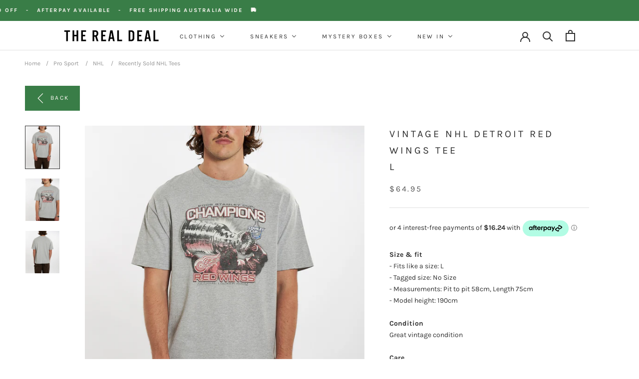

--- FILE ---
content_type: text/html; charset=utf-8
request_url: https://www.the-real-deal.com.au/products/i1453
body_size: 66539
content:
<!doctype html>

<html class="no-js" lang="en">
  <head>
    <meta charset="utf-8"> 
    <meta http-equiv="X-UA-Compatible" content="IE=edge,chrome=1">
    <meta name="viewport" content="width=device-width, initial-scale=1.0, height=device-height, minimum-scale=1.0, maximum-scale=1.0">
    <meta name="theme-color" content="">
    <script src="https://ajax.googleapis.com/ajax/libs/jquery/3.5.1/jquery.min.js"></script>
<title> Vintage NHL Detroit Red Wings Tee L </title><meta name="description" content="Size &amp;amp; fit- Fits like a size: L - Tagged size: No Size - Measurements: Pit to pit 58cm, Length 75cm - Model height: 190cm ConditionGreat vintage conditionCareCool gentle machine or hand wash inside out with similar colours. Hang dry inside out, away from direct sunlight. Warm iron on reverse side. Do not bleach, do">
      <link rel="canonical" href="https://www.the-real-deal.com.au/products/i1453">
    

    <link rel="preload" as="image" href="https://cdn.shopify.com/s/files/1/0588/5657/1040/files/IMG_3355_23_e5bac2fa-3fa5-48fc-97fe-27a3dd6a0b76.jpg?v=1758782794">
    <link rel="preload" as="image" href="https://cdn.shopify.com/s/files/1/0588/5657/1040/files/IMG_0382_8843e874-e447-48df-ac0c-3d733e7f3079.jpg?v=1758782794"><link rel="shortcut icon" href="//www.the-real-deal.com.au/cdn/shop/files/trd-favicon-transparent-3_96x.png?v=1634646171" type="image/png"><meta property="og:type" content="product">
  <meta property="og:title" content="Vintage NHL Detroit Red Wings Tee L"><meta property="og:image" content="http://www.the-real-deal.com.au/cdn/shop/products/1786479-5554-9746871-1.jpg?v=1688455327">
    <meta property="og:image:secure_url" content="https://www.the-real-deal.com.au/cdn/shop/products/1786479-5554-9746871-1.jpg?v=1688455327">
    <meta property="og:image:width" content="1600">
    <meta property="og:image:height" content="2000"><meta property="product:price:amount" content="64.95">
  <meta property="product:price:currency" content="AUD"><meta property="og:description" content="Size &amp;amp; fit- Fits like a size: L - Tagged size: No Size - Measurements: Pit to pit 58cm, Length 75cm - Model height: 190cm ConditionGreat vintage conditionCareCool gentle machine or hand wash inside out with similar colours. Hang dry inside out, away from direct sunlight. Warm iron on reverse side. Do not bleach, do"><meta property="og:url" content="https://www.the-real-deal.com.au/products/i1453">
<meta property="og:site_name" content="The Real Deal"><meta name="twitter:card" content="summary"><meta name="twitter:title" content="Vintage NHL Detroit Red Wings Tee &lt;br&gt;L">
  <meta name="twitter:description" content="Size &amp;amp; fit- Fits like a size: L - Tagged size: No Size - Measurements: Pit to pit 58cm, Length 75cm - Model height: 190cm ConditionGreat vintage conditionCareCool gentle machine or hand wash inside out with similar colours. Hang dry inside out, away from direct sunlight. Warm iron on reverse side. Do not bleach, do not tumble dry.*This is a unisex item however it is sized according to standard mens sizing. *It has been washed, so it’s ready to wear. *This is a one-off, handpicked vintage item. *Due to it being pre-loved, it may show signs of wear like distressing, fading, holes, etc. We believe these features only add to its individuality and character! *Please refer to all photos and descriptions for condition and sizing, as we cannot accept returns for these reasons.*Shopping vintage prevents these items from becoming unnecessary">
  <meta name="twitter:image" content="https://www.the-real-deal.com.au/cdn/shop/products/1786479-5554-9746871-1_600x600_crop_center.jpg?v=1688455327">
    <style>
  @font-face {
  font-family: Karla;
  font-weight: 400;
  font-style: normal;
  font-display: fallback;
  src: url("//www.the-real-deal.com.au/cdn/fonts/karla/karla_n4.40497e07df527e6a50e58fb17ef1950c72f3e32c.woff2") format("woff2"),
       url("//www.the-real-deal.com.au/cdn/fonts/karla/karla_n4.e9f6f9de321061073c6bfe03c28976ba8ce6ee18.woff") format("woff");
}

  @font-face {
  font-family: Karla;
  font-weight: 400;
  font-style: normal;
  font-display: fallback;
  src: url("//www.the-real-deal.com.au/cdn/fonts/karla/karla_n4.40497e07df527e6a50e58fb17ef1950c72f3e32c.woff2") format("woff2"),
       url("//www.the-real-deal.com.au/cdn/fonts/karla/karla_n4.e9f6f9de321061073c6bfe03c28976ba8ce6ee18.woff") format("woff");
}


  @font-face {
  font-family: Karla;
  font-weight: 700;
  font-style: normal;
  font-display: fallback;
  src: url("//www.the-real-deal.com.au/cdn/fonts/karla/karla_n7.4358a847d4875593d69cfc3f8cc0b44c17b3ed03.woff2") format("woff2"),
       url("//www.the-real-deal.com.au/cdn/fonts/karla/karla_n7.96e322f6d76ce794f25fa29e55d6997c3fb656b6.woff") format("woff");
}

  @font-face {
  font-family: Karla;
  font-weight: 400;
  font-style: italic;
  font-display: fallback;
  src: url("//www.the-real-deal.com.au/cdn/fonts/karla/karla_i4.2086039c16bcc3a78a72a2f7b471e3c4a7f873a6.woff2") format("woff2"),
       url("//www.the-real-deal.com.au/cdn/fonts/karla/karla_i4.7b9f59841a5960c16fa2a897a0716c8ebb183221.woff") format("woff");
}

  @font-face {
  font-family: Karla;
  font-weight: 700;
  font-style: italic;
  font-display: fallback;
  src: url("//www.the-real-deal.com.au/cdn/fonts/karla/karla_i7.fe031cd65d6e02906286add4f6dda06afc2615f0.woff2") format("woff2"),
       url("//www.the-real-deal.com.au/cdn/fonts/karla/karla_i7.816d4949fa7f7d79314595d7003eda5b44e959e3.woff") format("woff");
}


  :root {
    --heading-font-family : Karla, sans-serif;
    --heading-font-weight : 400;
    --heading-font-style  : normal;

    --text-font-family : Karla, sans-serif;
    --text-font-weight : 400;
    --text-font-style  : normal;

    --base-text-font-size   : 14px;
    --default-text-font-size: 14px;--background          : #ffffff;
    --background-rgb      : 255, 255, 255;
    --light-background    : #ffffff;
    --light-background-rgb: 255, 255, 255;
    --heading-color       : #303030;
    --text-color          : #303030;
    --text-color-rgb      : 48, 48, 48;
    --text-color-light    : #595959;
    --text-color-light-rgb: 89, 89, 89;
    --link-color          : #303030;
    --link-color-rgb      : 48, 48, 48;
    --border-color        : #e0e0e0;
    --border-color-rgb    : 224, 224, 224;

    --button-background    : #397d47;
    --button-background-rgb: 57, 125, 71;
    --button-text-color    : #fffaf6;

    --header-background       : #ffffff;
    --header-heading-color    : #303030;
    --header-light-text-color : #595959;
    --header-border-color     : #e0e0e0;

    --footer-background    : #ffffff;
    --footer-text-color    : #595959;
    --footer-heading-color : #303030;
    --footer-border-color  : #e6e6e6;

    --navigation-background      : #ffffff;
    --navigation-background-rgb  : 255, 255, 255;
    --navigation-text-color      : #303030;
    --navigation-text-color-light: rgba(48, 48, 48, 0.5);
    --navigation-border-color    : rgba(48, 48, 48, 0.25);

    --newsletter-popup-background     : #ffffff;
    --newsletter-popup-text-color     : #303030;
    --newsletter-popup-text-color-rgb : 48, 48, 48;

    --secondary-elements-background       : #939393;
    --secondary-elements-background-rgb   : 147, 147, 147;
    --secondary-elements-text-color       : #ffffff;
    --secondary-elements-text-color-light : rgba(255, 255, 255, 0.5);
    --secondary-elements-border-color     : rgba(255, 255, 255, 0.25);

    --product-sale-price-color    : #397d47;
    --product-sale-price-color-rgb: 57, 125, 71;

    /* Shopify related variables */
    --payment-terms-background-color: #ffffff;

    /* Products */

    --horizontal-spacing-four-products-per-row: 60px;
        --horizontal-spacing-two-products-per-row : 60px;

    --vertical-spacing-four-products-per-row: 60px;
        --vertical-spacing-two-products-per-row : 75px;

    /* Animation */
    --drawer-transition-timing: cubic-bezier(0.645, 0.045, 0.355, 1);
    --header-base-height: 80px; /* We set a default for browsers that do not support CSS variables */

    /* Cursors */
    --cursor-zoom-in-svg    : url(//www.the-real-deal.com.au/cdn/shop/t/29/assets/cursor-zoom-in.svg?v=169337020044000511451759362627);
    --cursor-zoom-in-2x-svg : url(//www.the-real-deal.com.au/cdn/shop/t/29/assets/cursor-zoom-in-2x.svg?v=163885027072013793871759362627);
  }
</style>

<script>
  // IE11 does not have support for CSS variables, so we have to polyfill them
  if (!(((window || {}).CSS || {}).supports && window.CSS.supports('(--a: 0)'))) {
    const script = document.createElement('script');
    script.type = 'text/javascript';
    script.src = 'https://cdn.jsdelivr.net/npm/css-vars-ponyfill@2';
    script.onload = function() {
      cssVars({});
    };

    document.getElementsByTagName('head')[0].appendChild(script);
  }
</script>

    <script>window.performance && window.performance.mark && window.performance.mark('shopify.content_for_header.start');</script><meta name="facebook-domain-verification" content="ndkf23ohk47u9u6b9d2ntjejxqwvxj">
<meta name="google-site-verification" content="zh_1Q8CDJCf7kM_Upp5jVdNIz04IOPWXwUmDmafPObU">
<meta id="shopify-digital-wallet" name="shopify-digital-wallet" content="/58856571040/digital_wallets/dialog">
<meta name="shopify-checkout-api-token" content="fd966862ae813c03f0bd07ffcb1e3951">
<meta id="in-context-paypal-metadata" data-shop-id="58856571040" data-venmo-supported="false" data-environment="production" data-locale="en_US" data-paypal-v4="true" data-currency="AUD">
<link rel="alternate" type="application/json+oembed" href="https://www.the-real-deal.com.au/products/i1453.oembed">
<script async="async" src="/checkouts/internal/preloads.js?locale=en-AU"></script>
<link rel="preconnect" href="https://shop.app" crossorigin="anonymous">
<script async="async" src="https://shop.app/checkouts/internal/preloads.js?locale=en-AU&shop_id=58856571040" crossorigin="anonymous"></script>
<script id="apple-pay-shop-capabilities" type="application/json">{"shopId":58856571040,"countryCode":"AU","currencyCode":"AUD","merchantCapabilities":["supports3DS"],"merchantId":"gid:\/\/shopify\/Shop\/58856571040","merchantName":"The Real Deal","requiredBillingContactFields":["postalAddress","email","phone"],"requiredShippingContactFields":["postalAddress","email","phone"],"shippingType":"shipping","supportedNetworks":["visa","masterCard","amex","jcb"],"total":{"type":"pending","label":"The Real Deal","amount":"1.00"},"shopifyPaymentsEnabled":true,"supportsSubscriptions":true}</script>
<script id="shopify-features" type="application/json">{"accessToken":"fd966862ae813c03f0bd07ffcb1e3951","betas":["rich-media-storefront-analytics"],"domain":"www.the-real-deal.com.au","predictiveSearch":true,"shopId":58856571040,"locale":"en"}</script>
<script>var Shopify = Shopify || {};
Shopify.shop = "the-real-deal-vintage.myshopify.com";
Shopify.locale = "en";
Shopify.currency = {"active":"AUD","rate":"1.0"};
Shopify.country = "AU";
Shopify.theme = {"name":"2 10 25 Working on SEO","id":144965435552,"schema_name":"Prestige","schema_version":"5.1.2","theme_store_id":855,"role":"main"};
Shopify.theme.handle = "null";
Shopify.theme.style = {"id":null,"handle":null};
Shopify.cdnHost = "www.the-real-deal.com.au/cdn";
Shopify.routes = Shopify.routes || {};
Shopify.routes.root = "/";</script>
<script type="module">!function(o){(o.Shopify=o.Shopify||{}).modules=!0}(window);</script>
<script>!function(o){function n(){var o=[];function n(){o.push(Array.prototype.slice.apply(arguments))}return n.q=o,n}var t=o.Shopify=o.Shopify||{};t.loadFeatures=n(),t.autoloadFeatures=n()}(window);</script>
<script>
  window.ShopifyPay = window.ShopifyPay || {};
  window.ShopifyPay.apiHost = "shop.app\/pay";
  window.ShopifyPay.redirectState = null;
</script>
<script id="shop-js-analytics" type="application/json">{"pageType":"product"}</script>
<script defer="defer" async type="module" src="//www.the-real-deal.com.au/cdn/shopifycloud/shop-js/modules/v2/client.init-shop-cart-sync_IZsNAliE.en.esm.js"></script>
<script defer="defer" async type="module" src="//www.the-real-deal.com.au/cdn/shopifycloud/shop-js/modules/v2/chunk.common_0OUaOowp.esm.js"></script>
<script type="module">
  await import("//www.the-real-deal.com.au/cdn/shopifycloud/shop-js/modules/v2/client.init-shop-cart-sync_IZsNAliE.en.esm.js");
await import("//www.the-real-deal.com.au/cdn/shopifycloud/shop-js/modules/v2/chunk.common_0OUaOowp.esm.js");

  window.Shopify.SignInWithShop?.initShopCartSync?.({"fedCMEnabled":true,"windoidEnabled":true});

</script>
<script>
  window.Shopify = window.Shopify || {};
  if (!window.Shopify.featureAssets) window.Shopify.featureAssets = {};
  window.Shopify.featureAssets['shop-js'] = {"shop-cart-sync":["modules/v2/client.shop-cart-sync_DLOhI_0X.en.esm.js","modules/v2/chunk.common_0OUaOowp.esm.js"],"init-fed-cm":["modules/v2/client.init-fed-cm_C6YtU0w6.en.esm.js","modules/v2/chunk.common_0OUaOowp.esm.js"],"shop-button":["modules/v2/client.shop-button_BCMx7GTG.en.esm.js","modules/v2/chunk.common_0OUaOowp.esm.js"],"shop-cash-offers":["modules/v2/client.shop-cash-offers_BT26qb5j.en.esm.js","modules/v2/chunk.common_0OUaOowp.esm.js","modules/v2/chunk.modal_CGo_dVj3.esm.js"],"init-windoid":["modules/v2/client.init-windoid_B9PkRMql.en.esm.js","modules/v2/chunk.common_0OUaOowp.esm.js"],"init-shop-email-lookup-coordinator":["modules/v2/client.init-shop-email-lookup-coordinator_DZkqjsbU.en.esm.js","modules/v2/chunk.common_0OUaOowp.esm.js"],"shop-toast-manager":["modules/v2/client.shop-toast-manager_Di2EnuM7.en.esm.js","modules/v2/chunk.common_0OUaOowp.esm.js"],"shop-login-button":["modules/v2/client.shop-login-button_BtqW_SIO.en.esm.js","modules/v2/chunk.common_0OUaOowp.esm.js","modules/v2/chunk.modal_CGo_dVj3.esm.js"],"avatar":["modules/v2/client.avatar_BTnouDA3.en.esm.js"],"pay-button":["modules/v2/client.pay-button_CWa-C9R1.en.esm.js","modules/v2/chunk.common_0OUaOowp.esm.js"],"init-shop-cart-sync":["modules/v2/client.init-shop-cart-sync_IZsNAliE.en.esm.js","modules/v2/chunk.common_0OUaOowp.esm.js"],"init-customer-accounts":["modules/v2/client.init-customer-accounts_DenGwJTU.en.esm.js","modules/v2/client.shop-login-button_BtqW_SIO.en.esm.js","modules/v2/chunk.common_0OUaOowp.esm.js","modules/v2/chunk.modal_CGo_dVj3.esm.js"],"init-shop-for-new-customer-accounts":["modules/v2/client.init-shop-for-new-customer-accounts_JdHXxpS9.en.esm.js","modules/v2/client.shop-login-button_BtqW_SIO.en.esm.js","modules/v2/chunk.common_0OUaOowp.esm.js","modules/v2/chunk.modal_CGo_dVj3.esm.js"],"init-customer-accounts-sign-up":["modules/v2/client.init-customer-accounts-sign-up_D6__K_p8.en.esm.js","modules/v2/client.shop-login-button_BtqW_SIO.en.esm.js","modules/v2/chunk.common_0OUaOowp.esm.js","modules/v2/chunk.modal_CGo_dVj3.esm.js"],"checkout-modal":["modules/v2/client.checkout-modal_C_ZQDY6s.en.esm.js","modules/v2/chunk.common_0OUaOowp.esm.js","modules/v2/chunk.modal_CGo_dVj3.esm.js"],"shop-follow-button":["modules/v2/client.shop-follow-button_XetIsj8l.en.esm.js","modules/v2/chunk.common_0OUaOowp.esm.js","modules/v2/chunk.modal_CGo_dVj3.esm.js"],"lead-capture":["modules/v2/client.lead-capture_DvA72MRN.en.esm.js","modules/v2/chunk.common_0OUaOowp.esm.js","modules/v2/chunk.modal_CGo_dVj3.esm.js"],"shop-login":["modules/v2/client.shop-login_ClXNxyh6.en.esm.js","modules/v2/chunk.common_0OUaOowp.esm.js","modules/v2/chunk.modal_CGo_dVj3.esm.js"],"payment-terms":["modules/v2/client.payment-terms_CNlwjfZz.en.esm.js","modules/v2/chunk.common_0OUaOowp.esm.js","modules/v2/chunk.modal_CGo_dVj3.esm.js"]};
</script>
<script>(function() {
  var isLoaded = false;
  function asyncLoad() {
    if (isLoaded) return;
    isLoaded = true;
    var urls = ["https:\/\/chimpstatic.com\/mcjs-connected\/js\/users\/6a2aaafe9257ef0d6881145ba\/11dc4e32b5c596f81b93f78ac.js?shop=the-real-deal-vintage.myshopify.com","https:\/\/cdn.nfcube.com\/instafeed-cf65564493375319dd993b945945605b.js?shop=the-real-deal-vintage.myshopify.com"];
    for (var i = 0; i < urls.length; i++) {
      var s = document.createElement('script');
      s.type = 'text/javascript';
      s.async = true;
      s.src = urls[i];
      var x = document.getElementsByTagName('script')[0];
      x.parentNode.insertBefore(s, x);
    }
  };
  if(window.attachEvent) {
    window.attachEvent('onload', asyncLoad);
  } else {
    window.addEventListener('load', asyncLoad, false);
  }
})();</script>
<script id="__st">var __st={"a":58856571040,"offset":39600,"reqid":"f4a308d1-44fb-4b97-a944-4c173bef3b2c-1768400514","pageurl":"www.the-real-deal.com.au\/products\/i1453","u":"6e40f64c0366","p":"product","rtyp":"product","rid":9743954673824};</script>
<script>window.ShopifyPaypalV4VisibilityTracking = true;</script>
<script id="captcha-bootstrap">!function(){'use strict';const t='contact',e='account',n='new_comment',o=[[t,t],['blogs',n],['comments',n],[t,'customer']],c=[[e,'customer_login'],[e,'guest_login'],[e,'recover_customer_password'],[e,'create_customer']],r=t=>t.map((([t,e])=>`form[action*='/${t}']:not([data-nocaptcha='true']) input[name='form_type'][value='${e}']`)).join(','),a=t=>()=>t?[...document.querySelectorAll(t)].map((t=>t.form)):[];function s(){const t=[...o],e=r(t);return a(e)}const i='password',u='form_key',d=['recaptcha-v3-token','g-recaptcha-response','h-captcha-response',i],f=()=>{try{return window.sessionStorage}catch{return}},m='__shopify_v',_=t=>t.elements[u];function p(t,e,n=!1){try{const o=window.sessionStorage,c=JSON.parse(o.getItem(e)),{data:r}=function(t){const{data:e,action:n}=t;return t[m]||n?{data:e,action:n}:{data:t,action:n}}(c);for(const[e,n]of Object.entries(r))t.elements[e]&&(t.elements[e].value=n);n&&o.removeItem(e)}catch(o){console.error('form repopulation failed',{error:o})}}const l='form_type',E='cptcha';function T(t){t.dataset[E]=!0}const w=window,h=w.document,L='Shopify',v='ce_forms',y='captcha';let A=!1;((t,e)=>{const n=(g='f06e6c50-85a8-45c8-87d0-21a2b65856fe',I='https://cdn.shopify.com/shopifycloud/storefront-forms-hcaptcha/ce_storefront_forms_captcha_hcaptcha.v1.5.2.iife.js',D={infoText:'Protected by hCaptcha',privacyText:'Privacy',termsText:'Terms'},(t,e,n)=>{const o=w[L][v],c=o.bindForm;if(c)return c(t,g,e,D).then(n);var r;o.q.push([[t,g,e,D],n]),r=I,A||(h.body.append(Object.assign(h.createElement('script'),{id:'captcha-provider',async:!0,src:r})),A=!0)});var g,I,D;w[L]=w[L]||{},w[L][v]=w[L][v]||{},w[L][v].q=[],w[L][y]=w[L][y]||{},w[L][y].protect=function(t,e){n(t,void 0,e),T(t)},Object.freeze(w[L][y]),function(t,e,n,w,h,L){const[v,y,A,g]=function(t,e,n){const i=e?o:[],u=t?c:[],d=[...i,...u],f=r(d),m=r(i),_=r(d.filter((([t,e])=>n.includes(e))));return[a(f),a(m),a(_),s()]}(w,h,L),I=t=>{const e=t.target;return e instanceof HTMLFormElement?e:e&&e.form},D=t=>v().includes(t);t.addEventListener('submit',(t=>{const e=I(t);if(!e)return;const n=D(e)&&!e.dataset.hcaptchaBound&&!e.dataset.recaptchaBound,o=_(e),c=g().includes(e)&&(!o||!o.value);(n||c)&&t.preventDefault(),c&&!n&&(function(t){try{if(!f())return;!function(t){const e=f();if(!e)return;const n=_(t);if(!n)return;const o=n.value;o&&e.removeItem(o)}(t);const e=Array.from(Array(32),(()=>Math.random().toString(36)[2])).join('');!function(t,e){_(t)||t.append(Object.assign(document.createElement('input'),{type:'hidden',name:u})),t.elements[u].value=e}(t,e),function(t,e){const n=f();if(!n)return;const o=[...t.querySelectorAll(`input[type='${i}']`)].map((({name:t})=>t)),c=[...d,...o],r={};for(const[a,s]of new FormData(t).entries())c.includes(a)||(r[a]=s);n.setItem(e,JSON.stringify({[m]:1,action:t.action,data:r}))}(t,e)}catch(e){console.error('failed to persist form',e)}}(e),e.submit())}));const S=(t,e)=>{t&&!t.dataset[E]&&(n(t,e.some((e=>e===t))),T(t))};for(const o of['focusin','change'])t.addEventListener(o,(t=>{const e=I(t);D(e)&&S(e,y())}));const B=e.get('form_key'),M=e.get(l),P=B&&M;t.addEventListener('DOMContentLoaded',(()=>{const t=y();if(P)for(const e of t)e.elements[l].value===M&&p(e,B);[...new Set([...A(),...v().filter((t=>'true'===t.dataset.shopifyCaptcha))])].forEach((e=>S(e,t)))}))}(h,new URLSearchParams(w.location.search),n,t,e,['guest_login'])})(!0,!0)}();</script>
<script integrity="sha256-4kQ18oKyAcykRKYeNunJcIwy7WH5gtpwJnB7kiuLZ1E=" data-source-attribution="shopify.loadfeatures" defer="defer" src="//www.the-real-deal.com.au/cdn/shopifycloud/storefront/assets/storefront/load_feature-a0a9edcb.js" crossorigin="anonymous"></script>
<script crossorigin="anonymous" defer="defer" src="//www.the-real-deal.com.au/cdn/shopifycloud/storefront/assets/shopify_pay/storefront-65b4c6d7.js?v=20250812"></script>
<script data-source-attribution="shopify.dynamic_checkout.dynamic.init">var Shopify=Shopify||{};Shopify.PaymentButton=Shopify.PaymentButton||{isStorefrontPortableWallets:!0,init:function(){window.Shopify.PaymentButton.init=function(){};var t=document.createElement("script");t.src="https://www.the-real-deal.com.au/cdn/shopifycloud/portable-wallets/latest/portable-wallets.en.js",t.type="module",document.head.appendChild(t)}};
</script>
<script data-source-attribution="shopify.dynamic_checkout.buyer_consent">
  function portableWalletsHideBuyerConsent(e){var t=document.getElementById("shopify-buyer-consent"),n=document.getElementById("shopify-subscription-policy-button");t&&n&&(t.classList.add("hidden"),t.setAttribute("aria-hidden","true"),n.removeEventListener("click",e))}function portableWalletsShowBuyerConsent(e){var t=document.getElementById("shopify-buyer-consent"),n=document.getElementById("shopify-subscription-policy-button");t&&n&&(t.classList.remove("hidden"),t.removeAttribute("aria-hidden"),n.addEventListener("click",e))}window.Shopify?.PaymentButton&&(window.Shopify.PaymentButton.hideBuyerConsent=portableWalletsHideBuyerConsent,window.Shopify.PaymentButton.showBuyerConsent=portableWalletsShowBuyerConsent);
</script>
<script>
  function portableWalletsCleanup(e){e&&e.src&&console.error("Failed to load portable wallets script "+e.src);var t=document.querySelectorAll("shopify-accelerated-checkout .shopify-payment-button__skeleton, shopify-accelerated-checkout-cart .wallet-cart-button__skeleton"),e=document.getElementById("shopify-buyer-consent");for(let e=0;e<t.length;e++)t[e].remove();e&&e.remove()}function portableWalletsNotLoadedAsModule(e){e instanceof ErrorEvent&&"string"==typeof e.message&&e.message.includes("import.meta")&&"string"==typeof e.filename&&e.filename.includes("portable-wallets")&&(window.removeEventListener("error",portableWalletsNotLoadedAsModule),window.Shopify.PaymentButton.failedToLoad=e,"loading"===document.readyState?document.addEventListener("DOMContentLoaded",window.Shopify.PaymentButton.init):window.Shopify.PaymentButton.init())}window.addEventListener("error",portableWalletsNotLoadedAsModule);
</script>

<script type="module" src="https://www.the-real-deal.com.au/cdn/shopifycloud/portable-wallets/latest/portable-wallets.en.js" onError="portableWalletsCleanup(this)" crossorigin="anonymous"></script>
<script nomodule>
  document.addEventListener("DOMContentLoaded", portableWalletsCleanup);
</script>

<link id="shopify-accelerated-checkout-styles" rel="stylesheet" media="screen" href="https://www.the-real-deal.com.au/cdn/shopifycloud/portable-wallets/latest/accelerated-checkout-backwards-compat.css" crossorigin="anonymous">
<style id="shopify-accelerated-checkout-cart">
        #shopify-buyer-consent {
  margin-top: 1em;
  display: inline-block;
  width: 100%;
}

#shopify-buyer-consent.hidden {
  display: none;
}

#shopify-subscription-policy-button {
  background: none;
  border: none;
  padding: 0;
  text-decoration: underline;
  font-size: inherit;
  cursor: pointer;
}

#shopify-subscription-policy-button::before {
  box-shadow: none;
}

      </style>

<script>window.performance && window.performance.mark && window.performance.mark('shopify.content_for_header.end');</script>

    <link rel="stylesheet" href="//www.the-real-deal.com.au/cdn/shop/t/29/assets/theme.css?v=163248408991643887721765500165">

    <script>// This allows to expose several variables to the global scope, to be used in scripts
      window.theme = {
        pageType: "product",
        moneyFormat: "${{amount}}",
        moneyWithCurrencyFormat: "${{amount}} AUD",
        productImageSize: "natural",
        searchMode: "product",
        showPageTransition: false,
        showElementStaggering: true,
        showImageZooming: true
      };

      window.routes = {
        rootUrl: "\/",
        rootUrlWithoutSlash: '',
        cartUrl: "\/cart",
        cartAddUrl: "\/cart\/add",
        cartChangeUrl: "\/cart\/change",
        searchUrl: "\/search",
        productRecommendationsUrl: "\/recommendations\/products"
      };

      window.languages = {
        cartAddNote: "Add Order Note",
        cartEditNote: "Edit Order Note",
        productImageLoadingError: "This image could not be loaded. Please try to reload the page.",
        productFormAddToCart: "Add to cart",
        productFormUnavailable: "Unavailable",
        productFormSoldOut: "Sold Out",
        shippingEstimatorOneResult: "1 option available:",
        shippingEstimatorMoreResults: "{{count}} options available:",
        shippingEstimatorNoResults: "No shipping could be found"
      };

      window.lazySizesConfig = {
        loadHidden: false,
        hFac: 0.5,
        expFactor: 2,
        ricTimeout: 150,
        lazyClass: 'Image--lazyLoad',
        loadingClass: 'Image--lazyLoading',
        loadedClass: 'Image--lazyLoaded'
      };

      document.documentElement.className = document.documentElement.className.replace('no-js', 'js');
      document.documentElement.style.setProperty('--window-height', window.innerHeight + 'px');

      // We do a quick detection of some features (we could use Modernizr but for so little...)
      (function() {
        document.documentElement.className += ((window.CSS && window.CSS.supports('(position: sticky) or (position: -webkit-sticky)')) ? ' supports-sticky' : ' no-supports-sticky');
        document.documentElement.className += (window.matchMedia('(-moz-touch-enabled: 1), (hover: none)')).matches ? ' no-supports-hover' : ' supports-hover';
      }());
    </script>

    <script src="//www.the-real-deal.com.au/cdn/shop/t/29/assets/lazysizes.min.js?v=174358363404432586981759362627" async></script><script src="https://polyfill-fastly.net/v3/polyfill.min.js?unknown=polyfill&features=fetch,Element.prototype.closest,Element.prototype.remove,Element.prototype.classList,Array.prototype.includes,Array.prototype.fill,Object.assign,CustomEvent,IntersectionObserver,IntersectionObserverEntry,URL" defer></script>
    <script src="//www.the-real-deal.com.au/cdn/shop/t/29/assets/libs.min.js?v=26178543184394469741759362627" defer></script>
    <script src="//www.the-real-deal.com.au/cdn/shop/t/29/assets/theme.js?v=173933248821345875221765500033" defer></script>
    <script src="//www.the-real-deal.com.au/cdn/shop/t/29/assets/custom.js?v=9092393431481847871759362627" defer></script>

    <script>
      (function () {
        window.onpageshow = function() {
          if (window.theme.showPageTransition) {
            var pageTransition = document.querySelector('.PageTransition');

            if (pageTransition) {
              pageTransition.style.visibility = 'visible';
              pageTransition.style.opacity = '0';
            }
          }

          // When the page is loaded from the cache, we have to reload the cart content
          document.documentElement.dispatchEvent(new CustomEvent('cart:refresh', {
            bubbles: true
          }));
        };
      })();
    </script>

    
  <script type="application/ld+json">
  {
    "@context": "http://schema.org",
    "@type": "Product",
    "offers": [{
          "@type": "Offer",
          "name": "L \/ Grey",
          "availability":"https://schema.org/OutOfStock",
          "price": 64.95,
          "priceCurrency": "AUD",
          "priceValidUntil": "2026-01-25","sku": "i1453","url": "/products/i1453?variant=45440509280416"
        }
],
      "gtin8": "09280416",
      "productId": "09280416",
    "brand": {
      "name": "The Real Deal"
    },
    "name": "Vintage NHL Detroit Red Wings Tee \u003cbr\u003eL",
    "description": "Size \u0026amp; fit- Fits like a size: L - Tagged size: No Size  - Measurements: Pit to pit 58cm, Length 75cm - Model height: 190cm ConditionGreat vintage conditionCareCool gentle machine or hand wash inside out with similar colours. Hang dry inside out, away from direct sunlight. Warm iron on reverse side. Do not bleach, do not tumble dry.*This is a unisex item however it is sized according to standard mens sizing. *It has been washed, so it’s ready to wear. *This is a one-off, handpicked vintage item. *Due to it being pre-loved, it may show signs of wear like distressing, fading, holes, etc. We believe these features only add to its individuality and character! *Please refer to all photos and descriptions for condition and sizing, as we cannot accept returns for these reasons.*Shopping vintage prevents these items from becoming unnecessary landfill. Thank you for shopping sustainably!",
    "category": "General",
    "url": "/products/i1453",
    "sku": "i1453",
    "image": {
      "@type": "ImageObject",
      "url": "https://www.the-real-deal.com.au/cdn/shop/products/1786479-5554-9746871-1_1024x.jpg?v=1688455327",
      "image": "https://www.the-real-deal.com.au/cdn/shop/products/1786479-5554-9746871-1_1024x.jpg?v=1688455327",
      "name": "Vintage NHL Detroit Red Wings Tee \u003cbr\u003eL , The Real Deal , newtown, sydney, australia, thrift store, opshop, preloved, secondhand, sustainable, retro, antique, 70s, 80s, 90s, 2000s, 00s, fashion, clothing, streetwear, trendy, garment, style, boutique, store, shop, archive, sale, cheap, best, top",
      "width": "1024",
      "height": "1024"
    }
  }
  </script>



  <script type="application/ld+json">
  {
    "@context": "http://schema.org",
    "@type": "BreadcrumbList",
  "itemListElement": [{
      "@type": "ListItem",
      "position": 1,
      "name": "Translation missing: en.general.breadcrumb.home",
      "item": "https://www.the-real-deal.com.au"
    },{
          "@type": "ListItem",
          "position": 2,
          "name": "Vintage NHL Detroit Red Wings Tee \u003cbr\u003eL",
          "item": "https://www.the-real-deal.com.au/products/i1453"
        }]
  }
  </script>

  <script type="text/javascript">
  window.Pop = window.Pop || {};
  window.Pop.common = window.Pop.common || {};
  window.Pop.common.shop = {
    permanent_domain: 'the-real-deal-vintage.myshopify.com',
    currency: "AUD",
    money_format: "${{amount}}",
    id: 58856571040
  };
  

  window.Pop.common.template = 'product';
  window.Pop.common.cart = {};
  window.Pop.common.vapid_public_key = "BJuXCmrtTK335SuczdNVYrGVtP_WXn4jImChm49st7K7z7e8gxSZUKk4DhUpk8j2Xpiw5G4-ylNbMKLlKkUEU98=";
  window.Pop.global_config = {"asset_urls":{"loy":{},"rev":{},"pu":{"init_js":null},"widgets":{"init_js":"https:\/\/cdn.shopify.com\/s\/files\/1\/0194\/1736\/6592\/t\/1\/assets\/ba_widget_init.js?v=1728041536","modal_js":"https:\/\/cdn.shopify.com\/s\/files\/1\/0194\/1736\/6592\/t\/1\/assets\/ba_widget_modal.js?v=1728041538","modal_css":"https:\/\/cdn.shopify.com\/s\/files\/1\/0194\/1736\/6592\/t\/1\/assets\/ba_widget_modal.css?v=1654723622"},"forms":{},"global":{"helper_js":"https:\/\/cdn.shopify.com\/s\/files\/1\/0194\/1736\/6592\/t\/1\/assets\/ba_pop_tracking.js?v=1704919189"}},"proxy_paths":{"pop":"\/apps\/ba-pop","app_metrics":"\/apps\/ba-pop\/app_metrics","push_subscription":"\/apps\/ba-pop\/push"},"aat":["pop"],"pv":false,"sts":false,"bam":false,"batc":false,"base_money_format":"${{amount}}","loy_js_api_enabled":false,"shop":{"id":58856571040,"name":"The Real Deal","domain":"www.the-real-deal.com.au"}};
  window.Pop.widgets_config = {"id":193927,"active":true,"frequency_limit_amount":1,"frequency_limit_time_unit":"weeks","background_image":{"position":"left","widget_background_preview_url":"https:\/\/activestorage-public.s3.us-west-2.amazonaws.com\/o0t1qvf8l20gfpogikotl04piezq"},"initial_state":{"body":"Sign up for exclusive discounts and first access to our latest drops 🤝","title":"Get $20 off your first order!","cta_text":"Yes Please!","show_email":"true","action_text":"Saving...","footer_text":"You are signing up to receive communication via email and can unsubscribe at any time.","dismiss_text":"Maybe Later","email_placeholder":"Email Address","phone_placeholder":"Phone Number"},"success_state":{"body":"Thanks for subscribing! Copy your discount code and apply to your next order!","title":"Discount Unlocked 🎉","cta_text":"Continue shopping","cta_action":"dismiss","redirect_url":"","open_url_new_tab":"false"},"closed_state":{"action":"close_widget","font_size":"20","action_text":"GET 10% OFF","display_offset":"300","display_position":"left"},"error_state":{"submit_error":"Sorry, please try again later","invalid_email":"Please enter valid email address!","error_subscribing":"Error subscribing, try again later","already_registered":"You have already registered","invalid_phone_number":"Please enter valid phone number!"},"trigger":{"action":"on_timer","delay_in_seconds":"3"},"colors":{"link_color":"#4FC3F7","sticky_bar_bg":"#C62828","cta_font_color":"#fff","body_font_color":"#000","sticky_bar_text":"#fff","background_color":"#fff","error_text_color":"#ff2626","title_font_color":"#000","footer_font_color":"#bbb","dismiss_font_color":"#bbb","cta_background_color":"#1976d2","sticky_coupon_bar_bg":"#286ef8","error_text_background":"","sticky_coupon_bar_text":"#fff"},"sticky_coupon_bar":{"enabled":"false","message":"Don't forget to use your code"},"display_style":{"font":"Helvetica","size":"regular","align":"center"},"dismissable":true,"has_background":true,"opt_in_channels":["email"],"rules":[],"widget_css":".powered_by_rivo{\n  display: block;\n}\n.ba_widget_main_design {\n  background: #fff;\n}\n.ba_widget_content{text-align: center}\n.ba_widget_parent{\n  font-family: Helvetica;\n}\n.ba_widget_parent.background{\n}\n.ba_widget_left_content{\n  background-image: url(\"https:\/\/d15d3imw3mjndz.cloudfront.net\/o0t1qvf8l20gfpogikotl04piezq\");\n}\n.ba_widget_right_content{\n}\n#ba_widget_cta_button:disabled{\n  background: #1976d2cc;\n}\n#ba_widget_cta_button{\n  background: #1976d2;\n  color: #fff;\n}\n#ba_widget_cta_button:after {\n  background: #1976d2e0;\n}\n.ba_initial_state_title, .ba_success_state_title{\n  color: #000;\n}\n.ba_initial_state_body, .ba_success_state_body{\n  color: #000;\n}\n.ba_initial_state_dismiss_text{\n  color: #bbb;\n}\n.ba_initial_state_footer_text, .ba_initial_state_sms_agreement{\n  color: #bbb;\n}\n.ba_widget_error{\n  color: #ff2626;\n  background: ;\n}\n.ba_link_color{\n  color: #4FC3F7;\n}\n","custom_css":null,"logo":null};
</script>


<script type="text/javascript">
  

  (function() {
    //Global snippet for Email Popups
    //this is updated automatically - do not edit manually.
    document.addEventListener('DOMContentLoaded', function() {
      function loadScript(src, defer, done) {
        var js = document.createElement('script');
        js.src = src;
        js.defer = defer;
        js.onload = function(){done();};
        js.onerror = function(){
          done(new Error('Failed to load script ' + src));
        };
        document.head.appendChild(js);
      }

      function browserSupportsAllFeatures() {
        return window.Promise && window.fetch && window.Symbol;
      }

      if (browserSupportsAllFeatures()) {
        main();
      } else {
        loadScript('https://cdnjs.cloudflare.com/polyfill/v3/polyfill.min.js?features=Promise,fetch', true, main);
      }

      function loadAppScripts(){
        const popAppEmbedEnabled = document.getElementById("pop-app-embed-init");

        if (window.Pop.global_config.aat.includes("pop") && !popAppEmbedEnabled){
          loadScript(window.Pop.global_config.asset_urls.widgets.init_js, true, function(){});
        }
      }

      function main(err) {
        loadScript(window.Pop.global_config.asset_urls.global.helper_js, false, loadAppScripts);
      }
    });
  })();
</script>

  
<!-- BEGIN app block: shopify://apps/gsc-countdown-timer/blocks/countdown-bar/58dc5b1b-43d2-4209-b1f3-52aff31643ed --><style>
  .gta-block__error {
    display: flex;
    flex-flow: column nowrap;
    gap: 12px;
    padding: 32px;
    border-radius: 12px;
    margin: 12px 0;
    background-color: #fff1e3;
    color: #412d00;
  }

  .gta-block__error-title {
    font-size: 18px;
    font-weight: 600;
    line-height: 28px;
  }

  .gta-block__error-body {
    font-size: 14px;
    line-height: 24px;
  }
</style>

<script>
  (function () {
    try {
      window.GSC_COUNTDOWN_META = {
        product_collections: [{"id":337587568800,"handle":"best-selling-products","title":"Best Selling Products","updated_at":"2026-01-13T23:14:39+11:00","body_html":null,"published_at":"2025-10-16T15:33:57+11:00","sort_order":"best-selling","template_suffix":null,"disjunctive":true,"rules":[{"column":"title","relation":"contains","condition":"Best Selling"},{"column":"title","relation":"not_contains","condition":"Best Selling"}],"published_scope":"web"},{"id":337587601568,"handle":"newest-products","title":"Newest Products","updated_at":"2026-01-13T23:14:39+11:00","body_html":null,"published_at":"2025-10-16T15:33:57+11:00","sort_order":"created-desc","template_suffix":null,"disjunctive":true,"rules":[{"column":"title","relation":"contains","condition":"Newest"},{"column":"title","relation":"not_contains","condition":"Newest"}],"published_scope":"web"},{"id":334593917088,"handle":"recently-sold-nhl","title":"Recently Sold NHL","updated_at":"2026-01-07T23:14:01+11:00","body_html":"","published_at":"2025-07-29T16:02:41+10:00","sort_order":"created-desc","template_suffix":"size-collections","disjunctive":false,"rules":[{"column":"tag","relation":"equals","condition":"soldout"},{"column":"title","relation":"contains","condition":"NHL"},{"column":"variant_inventory","relation":"less_than","condition":"1"}],"published_scope":"global"},{"id":334890565792,"handle":"recently-sold-nhl-detroit-red-wings","title":"Recently Sold NHL Detroit Red Wings","updated_at":"2025-12-06T23:16:54+11:00","body_html":"","published_at":"2025-08-07T14:06:34+10:00","sort_order":"created-desc","template_suffix":"size-collections","disjunctive":false,"rules":[{"column":"tag","relation":"equals","condition":"soldout"},{"column":"title","relation":"contains","condition":"Detroit Red Wings"},{"column":"variant_inventory","relation":"less_than","condition":"1"}],"published_scope":"global"},{"id":334854291616,"handle":"recently-sold-nhl-tees","title":"Recently Sold NHL Tees","updated_at":"2026-01-07T23:14:01+11:00","body_html":"","published_at":"2025-08-06T13:02:27+10:00","sort_order":"created-desc","template_suffix":"size-collections","disjunctive":false,"rules":[{"column":"tag","relation":"equals","condition":"soldout"},{"column":"title","relation":"contains","condition":"NHL"},{"column":"title","relation":"contains","condition":"tee"},{"column":"variant_inventory","relation":"less_than","condition":"1"}],"published_scope":"global"},{"id":334586183840,"handle":"recently-sold-tees","title":"recently sold tees","updated_at":"2026-01-14T22:34:37+11:00","body_html":"","published_at":"2025-07-29T09:49:26+10:00","sort_order":"created-desc","template_suffix":"size-collections","disjunctive":false,"rules":[{"column":"tag","relation":"equals","condition":"soldout"},{"column":"title","relation":"contains","condition":"tee"},{"column":"title","relation":"not_contains","condition":"long"},{"column":"variant_inventory","relation":"less_than","condition":"1"}],"published_scope":"global"}],
        product_tags: ["soldout"],
      };

      const widgets = [{"bar":{"sticky":true,"justify":"space-between","position":"top","closeButton":{"color":"#fde0e4","enabled":true}},"key":"GSC-BAR-fgYndEopfHTH","type":"bar","timer":{"date":"2025-01-23T00:00:00.000Z","mode":"evergreen","hours":12,"onEnd":"hide","minutes":25,"seconds":0,"recurring":{"endHours":0,"endMinutes":0,"repeatDays":[],"startHours":0,"startMinutes":0},"scheduling":{"end":null,"start":null}},"content":{"align":"left","items":[{"id":"text-BQMRbnJdqmEY","type":"text","align":"left","color":"#fde0e4","value":"Time is ticking","enabled":true,"padding":{"mobile":{},"desktop":{}},"fontFamily":"font1","fontWeight":"700","textTransform":"unset","mobileFontSize":"14px","desktopFontSize":"25px","mobileLineHeight":"1.3","desktopLineHeight":"1.2","mobileLetterSpacing":"0","desktopLetterSpacing":"0"},{"id":"text-qKWkePINRqTo","type":"text","align":"left","color":"#fde0e4","value":"Sale ends in:","enabled":true,"padding":{"mobile":{},"desktop":{}},"fontFamily":"font2","fontWeight":"400","textTransform":"uppercase","mobileFontSize":"12px","desktopFontSize":"13px","mobileLineHeight":"1.3","desktopLineHeight":"1.3","mobileLetterSpacing":"0","desktopLetterSpacing":"0"},{"id":"timer-OIyDaWYecNPY","type":"timer","border":{"size":"1px","color":"#fde0e4","enabled":false},"digits":{"color":"#fde0e4","fontSize":"57px","fontFamily":"font1","fontWeight":"600"},"labels":{"days":"Days","color":"#fde0e4","hours":"Hours","enabled":true,"minutes":"Minutes","seconds":"Seconds","fontSize":"30px","fontFamily":"font3","fontWeight":"500","textTransform":"uppercase"},"layout":"stacked","margin":{"mobile":{},"desktop":{}},"radius":{"value":"22px","enabled":true},"shadow":{"type":"","color":"black","enabled":true},"enabled":true,"padding":{"mobile":{},"desktop":{"top":"0px"}},"separator":{"type":"colon","color":"#fde0e4","enabled":true},"background":{"blur":"2px","color":"#286f59","enabled":false},"unitFormat":"d:h:m:s","mobileWidth":"150px","desktopWidth":"237px"},{"id":"button-GsriMQmrgRMH","href":"https:\/\/shopify.com","type":"button","label":"Shop now","width":"content","border":{"size":"1px","color":"#f3f80a","enabled":true},"margin":{"mobile":{"top":"0px","left":"0px","right":"0px","bottom":"0px"},"desktop":{"top":"0px","left":"0px","right":"0px","bottom":"0px"}},"radius":{"value":"10px","enabled":true},"target":"_self","enabled":false,"padding":{"mobile":{"top":"8px","left":"12px","right":"12px","bottom":"8px"},"desktop":{"top":"12px","left":"32px","right":"32px","bottom":"12px"}},"textColor":"#f3f80a","background":{"blur":"0px","color":"#f3f80a","enabled":false},"fontFamily":"font3","fontWeight":"600","textTransform":"uppercase","mobileFontSize":"12px","desktopFontSize":"16px","mobileLetterSpacing":"0","desktopLetterSpacing":"0"},{"id":"coupon-oWrRhpTENAOG","code":"PASTE YOUR CODE","icon":{"type":"discount-star","enabled":true},"type":"coupon","label":"Save 20%","action":"copy","border":{"size":"1px","color":"#fde0e4","enabled":false},"margin":{"mobile":{"top":"0px","left":"0px","right":"0px","bottom":"0px"},"desktop":{"top":"0px","left":"0px","right":"0px","bottom":"0px"}},"radius":{"value":"10px","enabled":true},"enabled":true,"padding":{"mobile":{"top":"8px","left":"12px","right":"12px","bottom":"8px"},"desktop":{"top":"12px","left":"16px","right":"16px","bottom":"12px"}},"textColor":"#fde0e4","background":{"blur":"0px","color":"#f9d10a","enabled":false},"fontFamily":"font3","fontWeight":"700","textTransform":"uppercase","mobileFontSize":"12px","desktopFontSize":"14px"}],"border":{"size":"1px","color":"#000000","enabled":false},"layout":"column","radius":{"value":"8px","enabled":false},"padding":{"mobile":{"top":"4px","left":"0px","right":"0px","bottom":"4px"},"desktop":{"top":"8px","left":"8px","right":"8px","bottom":"8px"}},"mobileGap":"19px","background":{"src":null,"blur":"8px","source":"color","bgColor":"#be202f","enabled":true,"overlayColor":"rgba(0,0,0,0)"},"desktopGap":"24px","mobileWidth":"100%","desktopWidth":"400px"},"enabled":false,"general":{"font1":"Antonio, sans-serif","font2":"Squada One, sans-serif","font3":"Squada One, sans-serif","preset":"bar7","breakpoint":"768px"},"section":null,"userCss":"","targeting":{"geo":null,"pages":{"cart":true,"home":true,"other":true,"password":true,"products":{"mode":"all","tags":[],"enabled":true,"specificProducts":[],"productsInCollections":[]},"collections":{"mode":"all","items":[],"enabled":true}}}}];

      if (Array.isArray(window.GSC_COUNTDOWN_WIDGETS)) {
        window.GSC_COUNTDOWN_WIDGETS.push(...widgets);
      } else {
        window.GSC_COUNTDOWN_WIDGETS = widgets || [];
      }
    } catch (e) {
      console.log(e);
    }
  })();
</script>


<!-- END app block --><!-- BEGIN app block: shopify://apps/buddha-mega-menu-navigation/blocks/megamenu/dbb4ce56-bf86-4830-9b3d-16efbef51c6f -->
<script>
        var productImageAndPrice = [],
            collectionImages = [],
            articleImages = [],
            mmLivIcons = false,
            mmFlipClock = false,
            mmFixesUseJquery = false,
            mmNumMMI = 4,
            mmSchemaTranslation = {},
            mmMenuStrings =  {"menuStrings":{"default":{"CLOTHING":"CLOTHING","Clothing Types":"Clothing Types","Tees":"Tees","Sweatshirts":"Sweatshirts","Jackets":"Jackets","All Jackets":"All Jackets","Windbreaker Jackets":"Windbreaker Jackets","Denim Jackets":"Denim Jackets","Bomber Jackets":"Bomber Jackets","Harrington Jackets":"Harrington Jackets","Varsity Jackets":"Varsity Jackets","Mechanic Shirts & Jackets":"Mechanic Shirts & Jackets","Button Up Shirts":"Button Up Shirts","All Button Up Shirts":"All Button Up Shirts","Denim Button Up Shirts":"Denim Button Up Shirts","Flannelette Button Up Shirts":"Flannelette Button Up Shirts","Rugby Shirts":"Rugby Shirts","Short Sleeve Button Up Shirts":"Short Sleeve Button Up Shirts","Pants":"Pants","All Pants":"All Pants","Camo Pants":"Camo Pants","Shorts":"Shorts","All Shorts":"All Shorts","Denim Shorts":"Denim Shorts","Fleeces":"Fleeces","Hoodies":"Hoodies","Knit Sweaters":"Knit Sweaters","Quarter Zips":"Quarter Zips","Jerseys":"Jerseys","Long Sleeve Tees":"Long Sleeve Tees","Tanks":"Tanks","Mock Necks & Turtlenecks":"Mock Necks & Turtlenecks","Collections":"Collections","Pro Sport":"Pro Sport","All Pro Sport":"All Pro Sport","Pro Sport Tees":"Pro Sport Tees","Pro Sport Sweatshirts":"Pro Sport Sweatshirts","Pro Sport Jackets":"Pro Sport Jackets","Pro Sport Jerseys":"Pro Sport Jerseys","NFL":"NFL","All NFL":"All NFL","NFL Tees":"NFL Tees","NFL Jerseys":"NFL Jerseys","NFL Sweatshirts":"NFL Sweatshirts","NFL Jackets":"NFL Jackets","NFL Super Bowl":"NFL Super Bowl","NFL Baltimore Ravens":"NFL Baltimore Ravens","NFL Carolina Panthers":"NFL Carolina Panthers","NFL Chicago Bears":"NFL Chicago Bears","NFL Cleveland Browns":"NFL Cleveland Browns","NFL Dallas Cowboys":"NFL Dallas Cowboys","NFL Denver Broncos":"NFL Denver Broncos","NFL Detroit Lions":"NFL Detroit Lions","NFL Green Bay Packers":"NFL Green Bay Packers","NFL Jacksonville Jaguars":"NFL Jacksonville Jaguars","NFL Los Angeles Raiders":"NFL Los Angeles Raiders","NFL Miami Dolphins":"NFL Miami Dolphins","NFL Minnesota Vikings":"NFL Minnesota Vikings","NFL New England Patriots":"NFL New England Patriots","NFL New York Giants":"NFL New York Giants","NFL New York Jets":"NFL New York Jets","NFL Philadelphia Eagles":"NFL Philadelphia Eagles","NFL Pittsburgh Steelers":"NFL Pittsburgh Steelers","NFL San Diego Chargers":"NFL San Diego Chargers","NFL San Francisco 49ers":"NFL San Francisco 49ers","NFL Seattle Seahawks":"NFL Seattle Seahawks","NFL St. Louis Rams":"NFL St. Louis Rams","NFL Washington Redskins":"NFL Washington Redskins","MLB":"MLB","All MLB":"All MLB","MLB Tees":"MLB Tees","MLB Jerseys":"MLB Jerseys","MLB Sweatshirts":"MLB Sweatshirts","MLB Jackets":"MLB Jackets","MLB Arizona Diamondbacks":"MLB Arizona Diamondbacks","MLB Atlanta Braves":"MLB Atlanta Braves","MLB Baltimore Orioles":"MLB Baltimore Orioles","MLB Boston Red Sox":"MLB Boston Red Sox","MLB Chicago Cubs":"MLB Chicago Cubs","MLB Chicago White Sox":"MLB Chicago White Sox","MLB Cincinnati Reds":"MLB Cincinnati Reds","MLB Cleveland Indians":"MLB Cleveland Indians","MLB Colorado Rockies":"MLB Colorado Rockies","MLB Detroit Tigers":"MLB Detroit Tigers","MLB Florida Marlins":"MLB Florida Marlins","MLB Los Angeles Dodgers":"MLB Los Angeles Dodgers","MLB Minnesota Twins":"MLB Minnesota Twins","MLB New York Yankees":"MLB New York Yankees","MLB New York Mets":"MLB New York Mets","MLB Philadelphia Phillies":"MLB Philadelphia Phillies","MLB Seattle Mariners":"MLB Seattle Mariners","MLB Texas Rangers":"MLB Texas Rangers","MLB Toronto Blue Jays":"MLB Toronto Blue Jays","MLB World Series":"MLB World Series","NBA":"NBA","All NBA":"All NBA","NBA Tees":"NBA Tees","NBA Jerseys":"NBA Jerseys","NBA Sweatshirts":"NBA Sweatshirts","NBA Jackets":"NBA Jackets","NBA Chicago Bulls":"NBA Chicago Bulls","NBA Detroit Pistons":"NBA Detroit Pistons","NBA Los Angeles Lakers":"NBA Los Angeles Lakers","NHL":"NHL","All NHL":"All NHL","NHL Tees":"NHL Tees","NHL Jerseys":"NHL Jerseys","NHL Sweatshirts":"NHL Sweatshirts","NHL Jackets":"NHL Jackets","NHL Boston Bruins":"NHL Boston Bruins","NHL Chicago Blackhawks":"NHL Chicago Blackhawks","NHL Detroit Red Wings":"NHL Detroit Red Wings","NHL Philadelphia Flyers":"NHL Philadelphia Flyers","NHL San Jose Sharks":"NHL San Jose Sharks","NCAA":"NCAA","All NCAA":"All NCAA","NCAA Michigan Wolverines":"NCAA Michigan Wolverines","NCAA Ohio State Buckeyes":"NCAA Ohio State Buckeyes","NCAA Penn State Nittany Lions":"NCAA Penn State Nittany Lions","NCAA Notre Dame Fighting Irish":"NCAA Notre Dame Fighting Irish","NCAA Florida Gators":"NCAA Florida Gators","NCAA Alabama Crimson Tide":"NCAA Alabama Crimson Tide","NCAA Florida State Seminoles":"NCAA Florida State Seminoles","NCAA Georgia Bulldogs":"NCAA Georgia Bulldogs","NCAA LSU Tigers":"NCAA LSU Tigers","NCAA Nebraska Huskers":"NCAA Nebraska Huskers","NCAA Oklahoma Sooners":"NCAA Oklahoma Sooners","NCAA Texas Longhorns":"NCAA Texas Longhorns","NCAA Wisconsin Badgers":"NCAA Wisconsin Badgers","IHL":"IHL","AFL":"AFL","Soccer":"Soccer","Olympics":"Olympics","Harley Davidson":"Harley Davidson","All Harley Davidson":"All Harley Davidson","Harley Davidson Tees":"Harley Davidson Tees","Harley Davidson Sweatshirts":"Harley Davidson Sweatshirts","Camo & Realtree":"Camo & Realtree","All Camo & Realtree":"All Camo & Realtree","Realtree Camo Tees":"Realtree Camo Tees","Realtree Camo Sweatshirts":"Realtree Camo Sweatshirts","Realtree Camo Jackets":"Realtree Camo Jackets","Realtree Camo Shorts":"Realtree Camo Shorts","Realtree Camo Pants":"Realtree Camo Pants","Disney & Cartoon":"Disney & Cartoon","All Disney & Cartoon":"All Disney & Cartoon","Looney Tunes":"Looney Tunes","Mickey Mouse":"Mickey Mouse","Winnie the Pooh":"Winnie the Pooh","Disney":"Disney","Disney Sweatshirts":"Disney Sweatshirts","Workwear":"Workwear","All Workwear":"All Workwear","Carhartt":"Carhartt","Dickies":"Dickies","Wildlife":"Wildlife","Streetwear":"Streetwear","Surf & Skate":"Surf & Skate","All Surf & Skate":"All Surf & Skate","Surf":"Surf","Skate":"Skate","Pop Culture":"Pop Culture","All Pop Culture":"All Pop Culture","D.A.R.E.":"D.A.R.E.","Hard Rock Cafe":"Hard Rock Cafe","Planet Hollywood":"Planet Hollywood","In-N-Out Burger":"In-N-Out Burger","Earth":"Earth","Hooters":"Hooters","Tech":"Tech","Australia":"Australia","Cigarettes & Alcohol":"Cigarettes & Alcohol","All Cigarettes & Alcohol":"All Cigarettes & Alcohol","Marlboro Cigarettes":"Marlboro Cigarettes","Camel Cigarettes":"Camel Cigarettes","Budweiser":"Budweiser","Era":"Era","70s":"70s","80s":"80s","90s":"90s","70s Tees":"70s Tees","80s Tees":"80s Tees","Music":"Music","NASCAR & Racing":"NASCAR & Racing","Wrestling":"Wrestling","Food & Drink":"Food & Drink","TV & Movies":"TV & Movies","Tie Dye":"Tie Dye","Brands":"Brands","All Brands":"All Brands","Adidas":"Adidas","All Adidas":"All Adidas","Adidas Tees":"Adidas Tees","Adidas Sweatshirts":"Adidas Sweatshirts","Adidas Jackets":"Adidas Jackets","Billabong":"Billabong","Calvin Klein":"Calvin Klein","All Carhartt":"All Carhartt","Carhartt Tees":"Carhartt Tees","Carhartt Button Up Shirts":"Carhartt Button Up Shirts","Carhartt Sweatshirts":"Carhartt Sweatshirts","Carhartt Jackets":"Carhartt Jackets","Carhartt Shorts":"Carhartt Shorts","Carhartt Pants":"Carhartt Pants","Champion":"Champion","Columbia":"Columbia","Essentials":"Essentials","Fila":"Fila","Guess":"Guess","Levi's":"Levi's","All Levi's":"All Levi's","Levi's Button Ups":"Levi's Button Ups","Levi's Denim Jeans":"Levi's Denim Jeans","Levi's Jackets":"Levi's Jackets","Mambo":"Mambo","Nautica":"Nautica","Nike":"Nike","All Nike":"All Nike","Nike Tees":"Nike Tees","Nike Sweatshirts":"Nike Sweatshirts","Nike Jackets":"Nike Jackets","Patagonia":"Patagonia","Polo Ralph Lauren":"Polo Ralph Lauren","All Polo Ralph Lauren":"All Polo Ralph Lauren","Polo Ralph Lauren Tees":"Polo Ralph Lauren Tees","Polo Ralph Lauren Button Ups":"Polo Ralph Lauren Button Ups","Polo Ralph Lauren Rugby Shirts":"Polo Ralph Lauren Rugby Shirts","Polo Ralph Lauren Sweatshirts":"Polo Ralph Lauren Sweatshirts","Polo Ralph Lauren Jackets":"Polo Ralph Lauren Jackets","Polo Sport":"Polo Sport","Quiksilver":"Quiksilver","Reebok":"Reebok","Rip Curl":"Rip Curl","Russell Athletic":"Russell Athletic","The North Face":"The North Face","Timberland":"Timberland","Tommy Hilfiger":"Tommy Hilfiger","Wrangler":"Wrangler","Sizes":"Sizes","Tops":"Tops","XXS":"XXS","XS":"XS","S":"S","M":"M","L":"L","XL":"XL","XXL":"XXL","XXXL":"XXXL","Bottoms":"Bottoms","28\"":"28\"","29\"":"29\"","30\"":"30\"","31\"":"31\"","32\"":"32\"","33\"":"33\"","34\"":"34\"","35\"":"35\"","36\"":"36\"","37\"":"37\"","38\"":"38\"","39\"":"39\"","40\"":"40\"","41\"":"41\"","42\"":"42\"","43\"":"43\"","44\"":"44\"","SNEAKERS":"SNEAKERS","All Sneakers":"All Sneakers","Jordan":"Jordan","All Jordans":"All Jordans","Jordan 1":"Jordan 1","Jordan 1 Low":"Jordan 1 Low","Jordan 1 Mid":"Jordan 1 Mid","Jordan 1 High":"Jordan 1 High","Jordan 1 Mid & High":"Jordan 1 Mid & High","Jordan 3":"Jordan 3","Jordan 4":"Jordan 4","Jordan 5":"Jordan 5","Jordan 11":"Jordan 11","Nike Dunk":"Nike Dunk","All Nike Dunks":"All Nike Dunks","Nike Dunk Low":"Nike Dunk Low","Nike Dunk High":"Nike Dunk High","Nike Dunk SB":"Nike Dunk SB","Yeezy":"Yeezy","All Yeezys":"All Yeezys","Yeezy 350":"Yeezy 350","Yeezy 380":"Yeezy 380","Yeezy 500":"Yeezy 500","Yeezy 700":"Yeezy 700","Yeezy Slide":"Yeezy Slide","Yeezy Foam Runner":"Yeezy Foam Runner","Nike Air Max":"Nike Air Max","All Nike Air Max":"All Nike Air Max","Nike Air Max Plus TN":"Nike Air Max Plus TN","Nike Air Max Plus TN III":"Nike Air Max Plus TN III","Nike Air Max 1":"Nike Air Max 1","Nike Air Max 90":"Nike Air Max 90","Nike Air Max 95":"Nike Air Max 95","Nike Air Max 98":"Nike Air Max 98","Nike Tailwind IV":"Nike Tailwind IV","Other":"Other","Adidas Samba":"Adidas Samba","New Balance":"New Balance","Revenge X Storm":"Revenge X Storm","Jordan 1 Low & Dunk Low":"Jordan 1 Low & Dunk Low","Jordan 1 Mid, High, & Dunk High":"Jordan 1 Mid, High, & Dunk High","Golf le Fleur":"Golf le Fleur","Sacai":"Sacai","Patta":"Patta","MYSTERY BOXES":"MYSTERY BOXES","MIX BOXES":"MIX BOXES","<b>2 Piece - Mix</b><br><small><i>(Valued at $200)</i></small><br>$115.00":"<b>2 Piece - Mix</b><br><small><i>(Valued at $200)</i></small><br>$115.00","<b>3 Piece - Mix</b><br><small><i>(Valued at $300)</i></small><br>$170.00":"<b>3 Piece - Mix</b><br><small><i>(Valued at $300)</i></small><br>$170.00","<b>5 Piece - Mix</b><br><small><i>(Valued at $500)</i></small><br>$275.00":"<b>5 Piece - Mix</b><br><small><i>(Valued at $500)</i></small><br>$275.00","<b>10 Piece - Mix</b><br><small><i>(Valued at $1,000)</i></small><br>$500.00":"<b>10 Piece - Mix</b><br><small><i>(Valued at $1,000)</i></small><br>$500.00","TEE BOXES":"TEE BOXES","<b>1 Piece - Tee</b><br><small><i>(Valued at $80)</i></small><br>$50.00":"<b>1 Piece - Tee</b><br><small><i>(Valued at $80)</i></small><br>$50.00","<b>2 Piece - Tee</b><br><small><i>(Valued at $160)</i></small><br>$95.00":"<b>2 Piece - Tee</b><br><small><i>(Valued at $160)</i></small><br>$95.00","<b>3 Piece - Tee</b><br><small><i>(Valued at $240)</i></small><br>$140.00":"<b>3 Piece - Tee</b><br><small><i>(Valued at $240)</i></small><br>$140.00","<b>5 Piece - Tee</b><br><small><i>(Valued at $400)</i></small><br>$225.00":"<b>5 Piece - Tee</b><br><small><i>(Valued at $400)</i></small><br>$225.00","BOTTOMS BOXES":"BOTTOMS BOXES","<b>1 Piece - Bottoms</b><br><small><i>(Valued at $110)</i></small><br>$65.00":"<b>1 Piece - Bottoms</b><br><small><i>(Valued at $110)</i></small><br>$65.00","<b>2 Piece - Bottoms</b><br><small><i>(Valued at $220)</i></small><br>$125.00":"<b>2 Piece - Bottoms</b><br><small><i>(Valued at $220)</i></small><br>$125.00","<b>3 Piece - Bottoms</b><br><small><i>(Valued at $330)</i></small><br>$185.00":"<b>3 Piece - Bottoms</b><br><small><i>(Valued at $330)</i></small><br>$185.00","WINTER BOXES":"WINTER BOXES","<b>1 Piece - Winter Mix</b><br><small><i>(Valued at $140)</i></small><br>$85.00":"<b>1 Piece - Winter Mix</b><br><small><i>(Valued at $140)</i></small><br>$85.00","<b>2 Piece - Winter Mix</b><br><small><i>(Valued at $280)</i></small><br>$160.00":"<b>2 Piece - Winter Mix</b><br><small><i>(Valued at $280)</i></small><br>$160.00","<b>3 Piece - Winter Mix</b><br><small><i>(Valued at $420)</i></small><br>$235.00":"<b>3 Piece - Winter Mix</b><br><small><i>(Valued at $420)</i></small><br>$235.00","<b>5 Piece - Winter Mix</b><br><small><i>(Valued at $700)</i></small><br>$370.00":"<b>5 Piece - Winter Mix</b><br><small><i>(Valued at $700)</i></small><br>$370.00","SPECIAL BOXES":"SPECIAL BOXES","<b>2 Piece - Carhartt Mix</b><br><small><i>(Valued at $250)</i></small><br>$145.00":"<b>2 Piece - Carhartt Mix</b><br><small><i>(Valued at $250)</i></small><br>$145.00","<b>3 Piece - Carhartt Mix</b><br><small><i>(Valued at $375)</i></small><br>$210.00":"<b>3 Piece - Carhartt Mix</b><br><small><i>(Valued at $375)</i></small><br>$210.00","<b>2 Piece - Nike Mix</b><br><small><i>(Valued at $240)</i></small><br>$140.00":"<b>2 Piece - Nike Mix</b><br><small><i>(Valued at $240)</i></small><br>$140.00","<b>3 Piece - Nike Mix</b><br><small><i>(Valued at $360)</i></small><br>$200.00":"<b>3 Piece - Nike Mix</b><br><small><i>(Valued at $360)</i></small><br>$200.00","<small>Real Deal Mystery Box<br><i>(Valued at $300)</small></i>":"<small>Real Deal Mystery Box<br><i>(Valued at $300)</small></i>","<b>3 Piece - Mix</b>":"<b>3 Piece - Mix</b>","<small>Real Deal Mystery Box<br><i>(Valued at $240)</small></i>":"<small>Real Deal Mystery Box<br><i>(Valued at $240)</small></i>","<b>3 Piece - Tee</b>":"<b>3 Piece - Tee</b>","<small>Real Deal Mystery Box<br><i>(Valued at $500)</small></i>":"<small>Real Deal Mystery Box<br><i>(Valued at $500)</small></i>","<b>5 Piece - Mix</b>":"<b>5 Piece - Mix</b>","<small>Real Deal Mystery Box<br><i>(Valued at $160)</small></i>":"<small>Real Deal Mystery Box<br><i>(Valued at $160)</small></i>","<b>2 Piece - Tee</b>":"<b>2 Piece - Tee</b>","<small>Real Deal Mystery Box<br><i>(Valued at $1,000)</small></i>":"<small>Real Deal Mystery Box<br><i>(Valued at $1,000)</small></i>","<b>10 Piece - Mix</b>":"<b>10 Piece - Mix</b>","NEW IN":"NEW IN","New In Clothing":"New In Clothing","New Arrivals":"New Arrivals","Latest Collection":"Latest Collection","Trending Now":"Trending Now","Best Sellers":"Best Sellers","Coming Soon":"Coming Soon","New In Sneakers":"New In Sneakers","Latest Dunks":"Latest Dunks","Latest Jordans":"Latest Jordans","Latest Yeezys":"Latest Yeezys","Journal":"Journal","Vintage Carhartt Jackets: The Collector’s Guide":"Vintage Carhartt Jackets: The Collector’s Guide","Vintage Surfwear: Why Original Surf Brands Are Back":"Vintage Surfwear: Why Original Surf Brands Are Back"}},"additional":{"default":{"Add to cart":"Add to cart","Sold out":"Sold out","JUST ADDED TO YOUR CART":"JUST ADDED TO YOUR CART","OUT OF STOCK":"OUT OF STOCK","View Cart":"View Cart"}}} ,
            mmShopLocale = "en",
            mmShopLocaleCollectionsRoute = "/collections",
            mmSchemaDesignJSON = [{"action":"menu-select","value":"mm-automatic"},{"action":"design","setting":"font_size","value":"13px"},{"action":"design","setting":"addtocart_enable","value":false},{"action":"design","setting":"vertical_font_size","value":"12px"},{"action":"design","setting":"background_color","value":"#ffffff"},{"action":"design","setting":"contact_right_btn_text_color","value":"#ffffff"},{"action":"design","setting":"contact_right_btn_bg_color","value":"#3A3A3A"},{"action":"design","setting":"contact_left_bg_color","value":"#3A3A3A"},{"action":"design","setting":"contact_left_alt_color","value":"#CCCCCC"},{"action":"design","setting":"contact_left_text_color","value":"#f1f1f0"},{"action":"design","setting":"addtocart_text_color","value":"#333333"},{"action":"design","setting":"addtocart_background_color","value":"#ffffff"},{"action":"design","setting":"addtocart_text_hover_color","value":"#ffffff"},{"action":"design","setting":"addtocart_background_hover_color","value":"#0da19a"},{"action":"design","setting":"countdown_color","value":"#ffffff"},{"action":"design","setting":"countdown_background_color","value":"#333333"},{"action":"design","setting":"vertical_contact_right_btn_text_color","value":"#ffffff"},{"action":"design","setting":"vertical_addtocart_text_color","value":"#ffffff"},{"action":"design","setting":"vertical_countdown_color","value":"#ffffff"},{"action":"design","setting":"vertical_countdown_background_color","value":"#333333"},{"action":"design","setting":"vertical_addtocart_background_color","value":"#333333"},{"action":"design","setting":"vertical_contact_right_btn_bg_color","value":"#333333"},{"action":"design","setting":"vertical_contact_left_alt_color","value":"#333333"},{"action":"design","setting":"vertical_background_color","value":"#ffffff"},{"action":"design","setting":"text_color","value":"#333333"},{"action":"design","setting":"vertical_text_color","value":"#333333"},{"action":"design","setting":"vertical_link_hover_color","value":"#4f4f4f"},{"action":"design","setting":"link_hover_color","value":"#4f4f4f"},{"action":"design","setting":"background_hover_color","value":"#ffffff"},{"action":"design","setting":"font_family","value":"Karla"},{"action":"design","setting":"vertical_font_family","value":"Karla"},{"action":"design","setting":"vertical_addtocart_enable","value":false},{"action":"design","setting":"price_color","value":"#397d47"},{"action":"design","setting":"vertical_price_color","value":"#397d47"},{"action":"design","setting":"price_color","value":"#397d47"},{"action":"design","setting":"text_color","value":"#333333"},{"action":"design","setting":"price_color","value":"#333333"},{"action":"design","setting":"vertical_price_color","value":"#333333"}],
            mmDomChangeSkipUl = "",
            buddhaMegaMenuShop = "the-real-deal-vintage.myshopify.com",
            mmWireframeCompression = "0",
            mmExtensionAssetUrl = "https://cdn.shopify.com/extensions/019abe06-4a3f-7763-88da-170e1b54169b/mega-menu-151/assets/";var bestSellersHTML = '';var newestProductsHTML = '';/* get link lists api */
        var linkLists={"main-menu" : {"title":"Main menu", "items":["/collections/pro-sport","/collections/camo","/collections/cartoon","/collections/workwear","/collections/shop-streetwear","/collections/surf-skate","/collections/random-1","/collections/cigarette-alcohol","/collections/tie-dye","/pages/brand-directory","/collections/teeshirts","/collections/sweatshirts","/collections/jackets","/collections/button-ups","/collections/vintage-rugby-shirts","/collections/pants","/collections/shorts","/collections/fleeces","/collections/hoodies","/collections/knitted-sweaters","/collections/quarter-zips","/collections/jerseys","/collections/long-sleeve-tees","/collections/tank","/collections/mock-necks-turtlenecks","/collections/mechanic-shirts-jackets","/collections/70s","/collections/80s","/collections/90s","/collections/xxs","/collections/xs","/collections/s","/collections/m","/collections/l","/collections/xl","/collections/xxl","/collections/xxxl","/collections/28","/collections/29","/collections/30","/collections/31","/collections/32","/collections/33","/collections/34","/collections/36","/collections/38","/collections/40","/collections/42","/collections/jordan","/collections/dunk","/collections/yeezy","/collections/nike-air-max","/collections/other","/collections/mystery-boxes","/collections/new-in","/collections/coming-soon","/blogs/journal",]},"footer" : {"title":"Info", "items":["/pages/about-us","/products/the-real-deal-e-gift-card","/pages/contact-us","/pages/sizing-guide","/pages/faqs","/pages/shipping-returns","/pages/trading-selling","/blogs/journal","/pages/privacy-policy","/policies/terms-of-service","/policies/refund-policy",]},"mega-menu" : {"title":"Mega Menu", "items":["https://www.the-real-deal.com.au/collections/sneakers","https://www.the-real-deal.com.au/collections/vintage-streetwear",]},"customer-account-main-menu" : {"title":"Customer account main menu", "items":["/","https://shopify.com/58856571040/account/orders?locale=en&amp;region_country=AU",]},"clothing-types" : {"title":"Clothing Types", "items":["/collections/teeshirts","/collections/sweatshirts","/collections/jackets","/collections/button-ups","/collections/vintage-rugby-shirts","/collections/pants","/collections/shorts","/collections/fleeces","/collections/hoodies","/collections/knitted-sweaters","/collections/quarter-zips","/collections/jerseys","/collections/long-sleeve-tees","/collections/tank","/collections/mock-necks-turtlenecks",]},"collections" : {"title":"Collections", "items":["/pages/brand-directory","/collections/pro-sport","/collections/camo","/collections/cartoon","/collections/workwear","/collections/wildlife","/collections/surf-skate","/collections/random-1","/collections/cigarette-alcohol","/collections/music","/collections/atlanta-olympics","/collections/nascar","/collections/wrestling","/collections/food-drink","/collections/tv-movies","/collections/tie-dye",]},"brands" : {"title":"Brands", "items":["/collections/adidas","/collections/billabong","/collections/carharrt","/collections/champion","/collections/dickies","/collections/fila","/collections/guess","/collections/harley-davidson","/collections/levis","/collections/nautica","/collections/nike","/collections/polo-ralph-lauren","/collections/polo-sport","/collections/quiksilver","/collections/reebok","/collections/russell-athletic","/collections/the-north-face","/collections/timberland-1","/collections/tommy-hilfiger","/collections/wrangler",]},};/*ENDPARSE*/

        

        /* set product prices */productImageAndPrice[12874792206496] = ['//www.the-real-deal.com.au/cdn/shop/files/IMG_8920copy.jpg?v=1712801446&width=240', 0.75, '<span class="mega-menu-price"><span class="money">$170.00</span></span>', 49306742653088, ""];productImageAndPrice[12874795942048] = ['//www.the-real-deal.com.au/cdn/shop/files/IMG_8861copy.jpg?v=1712801283&width=240', 0.75, '<span class="mega-menu-price"><span class="money">$140.00</span></span>', 49306765295776, ""];productImageAndPrice[12874792501408] = ['//www.the-real-deal.com.au/cdn/shop/files/IMG_8989copy.jpg?v=1712801897&width=240', 0.75, '<span class="mega-menu-price"><span class="money">$275.00</span></span>', 49306744914080, ""];productImageAndPrice[12874795810976] = ['//www.the-real-deal.com.au/cdn/shop/files/IMG_8849copy.jpg?v=1712811829&width=240', 0.75, '<span class="mega-menu-price"><span class="money">$95.00</span></span>', 49306764968096, ""];productImageAndPrice[12874792796320] = ['//www.the-real-deal.com.au/cdn/shop/files/IMG_7456copy.jpg?v=1712799734&width=240', 0.75, '<span class="mega-menu-price"><span class="money">$500.00</span></span>', 49306747011232, ""];/* get the collection images *//* get the article images *//* customer fixes */
        var mmCustomerFixesBeforeInit = function(){ mmWireframe = mmWireframe.replace(/mm-submenu tree\s*?small/g, "mm-submenu tree medium"); }; var mmThemeFixesBeforeInit = function(){ customMenuUls = ".SidebarMenu__Nav--primary, .Header__MainNav>.HorizontalList, .menu.center, #nav .mm-panel .mm-listview,ul"; mmVerticalMenus=".SidebarMenu__Nav--primary"; }; var mmThemeFixesBefore = function(){ if (tempMenuObject.u.matches(".SidebarMenu__Nav--primary")) { tempMenuObject.forceMenu = true; tempMenuObject.skipCheck = true; tempMenuObject.liClasses = "Collapsible"; tempMenuObject.aClasses = "Collapsible__Button Heading Link Link--primary u-h6"; tempMenuObject.liItems = tempMenuObject.u.children; } else if (tempMenuObject.u.matches(".Header__MainNav>.HorizontalList")) { tempMenuObject.forceMenu = true; tempMenuObject.skipCheck = true; tempMenuObject.liClasses = "HorizontalList__Item"; tempMenuObject.aClasses = "Heading u-h6"; tempMenuObject.liItems = tempMenuObject.u.children; } else if (tempMenuObject.u.matches(".header__primary-nav>ul")) { tempMenuObject.forceMenu = true; tempMenuObject.skipCheck = true; tempMenuObject.liClasses = "header__primary-nav-item"; tempMenuObject.aClasses = "block h6"; tempMenuObject.liItems = tempMenuObject.u.children; } else if (tempMenuObject.u.matches(".header-sidebar__linklist")) { tempMenuObject.forceMenu = true; tempMenuObject.skipCheck = true; tempMenuObject.liClasses = "header-sidebar__linklist-button h6"; tempMenuObject.aClasses = "header-sidebar__linklist-button h6"; tempMenuObject.liItems = tempMenuObject.u.children; } mmAddStyle(" .vertical-mega-menu .buddha-menu-item {list-style: none;} .header__primary-nav>ul>.buddha-menu-item {margin: -15px 0;} .header__primary-nav>ul>.buddha-menu-item>a {padding: 15px 0;} .header-sidebar__footer {opacity: 1 !important; transform: translateY(0px) !important}; ", "themeScript"); }; 
        

        var mmWireframe = {"html" : "<li role=\"none\" class=\"buddha-menu-item\" itemId=\"AQhDZ\"  ><a data-href=\"no-link\" href=\"#\" rel=\"nofollow\" aria-label=\"CLOTHING\" data-no-instant=\"\" onclick=\"return toggleSubmenu(this);\" role=\"menuitem\"  ><span class=\"mm-title\">CLOTHING</span><i class=\"mm-arrow mm-angle-down\" aria-hidden=\"true\"></i><span class=\"toggle-menu-btn\" style=\"display:none;\" title=\"Toggle menu\" onclick=\"return toggleSubmenu(this)\"><span class=\"mm-arrow-icon\"><span class=\"bar-one\"></span><span class=\"bar-two\"></span></span></span></a><ul class=\"mm-submenu tree  small \" role=\"menu\"><li data-href=\"no-link\" href=\"#\" rel=\"nofollow\" aria-label=\"Clothing Types\" data-no-instant=\"\" onclick=\"return toggleSubmenu(this);\" role=\"menuitem\"  ><a data-href=\"no-link\" href=\"#\" rel=\"nofollow\" aria-label=\"Clothing Types\" data-no-instant=\"\" onclick=\"return toggleSubmenu(this);\" role=\"menuitem\"  ><span class=\"mm-title\">Clothing Types</span><i class=\"mm-arrow mm-angle-down\" aria-hidden=\"true\"></i><span class=\"toggle-menu-btn\" style=\"display:none;\" title=\"Toggle menu\" onclick=\"return toggleSubmenu(this)\"><span class=\"mm-arrow-icon\"><span class=\"bar-one\"></span><span class=\"bar-two\"></span></span></span></a><ul class=\"mm-submenu tree  small \" role=\"menu\"><li data-href=\"/collections/teeshirts\" href=\"/collections/teeshirts\" aria-label=\"Tees\" data-no-instant=\"\" onclick=\"mmGoToPage(this, event); return false;\" role=\"menuitem\"  ><a data-href=\"/collections/teeshirts\" href=\"/collections/teeshirts\" aria-label=\"Tees\" data-no-instant=\"\" onclick=\"mmGoToPage(this, event); return false;\" role=\"menuitem\"  ><span class=\"mm-title\">Tees</span></a></li><li data-href=\"/collections/sweatshirts\" href=\"/collections/sweatshirts\" aria-label=\"Sweatshirts\" data-no-instant=\"\" onclick=\"mmGoToPage(this, event); return false;\" role=\"menuitem\"  ><a data-href=\"/collections/sweatshirts\" href=\"/collections/sweatshirts\" aria-label=\"Sweatshirts\" data-no-instant=\"\" onclick=\"mmGoToPage(this, event); return false;\" role=\"menuitem\"  ><span class=\"mm-title\">Sweatshirts</span></a></li><li data-href=\"no-link\" href=\"#\" rel=\"nofollow\" aria-label=\"Jackets\" data-no-instant=\"\" onclick=\"return toggleSubmenu(this);\" role=\"menuitem\"  ><a data-href=\"no-link\" href=\"#\" rel=\"nofollow\" aria-label=\"Jackets\" data-no-instant=\"\" onclick=\"return toggleSubmenu(this);\" role=\"menuitem\"  ><span class=\"mm-title\">Jackets</span><i class=\"mm-arrow mm-angle-down\" aria-hidden=\"true\"></i><span class=\"toggle-menu-btn\" style=\"display:none;\" title=\"Toggle menu\" onclick=\"return toggleSubmenu(this)\"><span class=\"mm-arrow-icon\"><span class=\"bar-one\"></span><span class=\"bar-two\"></span></span></span></a><ul class=\"mm-submenu tree  small mm-last-level\" role=\"menu\"><li data-href=\"/collections/jackets\" href=\"/collections/jackets\" aria-label=\"All Jackets\" data-no-instant=\"\" onclick=\"mmGoToPage(this, event); return false;\" role=\"menuitem\"  ><a data-href=\"/collections/jackets\" href=\"/collections/jackets\" aria-label=\"All Jackets\" data-no-instant=\"\" onclick=\"mmGoToPage(this, event); return false;\" role=\"menuitem\"  ><span class=\"mm-title\">All Jackets</span></a></li><li data-href=\"/collections/windbreaker-jackets\" href=\"/collections/windbreaker-jackets\" aria-label=\"Windbreaker Jackets\" data-no-instant=\"\" onclick=\"mmGoToPage(this, event); return false;\" role=\"menuitem\"  ><a data-href=\"/collections/windbreaker-jackets\" href=\"/collections/windbreaker-jackets\" aria-label=\"Windbreaker Jackets\" data-no-instant=\"\" onclick=\"mmGoToPage(this, event); return false;\" role=\"menuitem\"  ><span class=\"mm-title\">Windbreaker Jackets</span></a></li><li data-href=\"/collections/denim-jackets\" href=\"/collections/denim-jackets\" aria-label=\"Denim Jackets\" data-no-instant=\"\" onclick=\"mmGoToPage(this, event); return false;\" role=\"menuitem\"  ><a data-href=\"/collections/denim-jackets\" href=\"/collections/denim-jackets\" aria-label=\"Denim Jackets\" data-no-instant=\"\" onclick=\"mmGoToPage(this, event); return false;\" role=\"menuitem\"  ><span class=\"mm-title\">Denim Jackets</span></a></li><li data-href=\"/collections/bomber-jackets\" href=\"/collections/bomber-jackets\" aria-label=\"Bomber Jackets\" data-no-instant=\"\" onclick=\"mmGoToPage(this, event); return false;\" role=\"menuitem\"  ><a data-href=\"/collections/bomber-jackets\" href=\"/collections/bomber-jackets\" aria-label=\"Bomber Jackets\" data-no-instant=\"\" onclick=\"mmGoToPage(this, event); return false;\" role=\"menuitem\"  ><span class=\"mm-title\">Bomber Jackets</span></a></li><li data-href=\"/collections/harrington-jackets\" href=\"/collections/harrington-jackets\" aria-label=\"Harrington Jackets\" data-no-instant=\"\" onclick=\"mmGoToPage(this, event); return false;\" role=\"menuitem\"  ><a data-href=\"/collections/harrington-jackets\" href=\"/collections/harrington-jackets\" aria-label=\"Harrington Jackets\" data-no-instant=\"\" onclick=\"mmGoToPage(this, event); return false;\" role=\"menuitem\"  ><span class=\"mm-title\">Harrington Jackets</span></a></li><li data-href=\"/collections/varsity-jackets\" href=\"/collections/varsity-jackets\" aria-label=\"Varsity Jackets\" data-no-instant=\"\" onclick=\"mmGoToPage(this, event); return false;\" role=\"menuitem\"  ><a data-href=\"/collections/varsity-jackets\" href=\"/collections/varsity-jackets\" aria-label=\"Varsity Jackets\" data-no-instant=\"\" onclick=\"mmGoToPage(this, event); return false;\" role=\"menuitem\"  ><span class=\"mm-title\">Varsity Jackets</span></a></li><li data-href=\"/collections/mechanic-shirts-jackets\" href=\"/collections/mechanic-shirts-jackets\" aria-label=\"Mechanic Shirts & Jackets\" data-no-instant=\"\" onclick=\"mmGoToPage(this, event); return false;\" role=\"menuitem\"  ><a data-href=\"/collections/mechanic-shirts-jackets\" href=\"/collections/mechanic-shirts-jackets\" aria-label=\"Mechanic Shirts & Jackets\" data-no-instant=\"\" onclick=\"mmGoToPage(this, event); return false;\" role=\"menuitem\"  ><span class=\"mm-title\">Mechanic Shirts & Jackets</span></a></li></ul></li><li data-href=\"no-link\" href=\"#\" rel=\"nofollow\" aria-label=\"Button Up Shirts\" data-no-instant=\"\" onclick=\"return toggleSubmenu(this);\" role=\"menuitem\"  ><a data-href=\"no-link\" href=\"#\" rel=\"nofollow\" aria-label=\"Button Up Shirts\" data-no-instant=\"\" onclick=\"return toggleSubmenu(this);\" role=\"menuitem\"  ><span class=\"mm-title\">Button Up Shirts</span><i class=\"mm-arrow mm-angle-down\" aria-hidden=\"true\"></i><span class=\"toggle-menu-btn\" style=\"display:none;\" title=\"Toggle menu\" onclick=\"return toggleSubmenu(this)\"><span class=\"mm-arrow-icon\"><span class=\"bar-one\"></span><span class=\"bar-two\"></span></span></span></a><ul class=\"mm-submenu tree  small mm-last-level\" role=\"menu\"><li data-href=\"/collections/button-ups\" href=\"/collections/button-ups\" aria-label=\"All Button Up Shirts\" data-no-instant=\"\" onclick=\"mmGoToPage(this, event); return false;\" role=\"menuitem\"  ><a data-href=\"/collections/button-ups\" href=\"/collections/button-ups\" aria-label=\"All Button Up Shirts\" data-no-instant=\"\" onclick=\"mmGoToPage(this, event); return false;\" role=\"menuitem\"  ><span class=\"mm-title\">All Button Up Shirts</span></a></li><li data-href=\"/collections/denim-button-up-shirts\" href=\"/collections/denim-button-up-shirts\" aria-label=\"Denim Button Up Shirts\" data-no-instant=\"\" onclick=\"mmGoToPage(this, event); return false;\" role=\"menuitem\"  ><a data-href=\"/collections/denim-button-up-shirts\" href=\"/collections/denim-button-up-shirts\" aria-label=\"Denim Button Up Shirts\" data-no-instant=\"\" onclick=\"mmGoToPage(this, event); return false;\" role=\"menuitem\"  ><span class=\"mm-title\">Denim Button Up Shirts</span></a></li><li data-href=\"/collections/flannelette-button-up-shirts\" href=\"/collections/flannelette-button-up-shirts\" aria-label=\"Flannelette Button Up Shirts\" data-no-instant=\"\" onclick=\"mmGoToPage(this, event); return false;\" role=\"menuitem\"  ><a data-href=\"/collections/flannelette-button-up-shirts\" href=\"/collections/flannelette-button-up-shirts\" aria-label=\"Flannelette Button Up Shirts\" data-no-instant=\"\" onclick=\"mmGoToPage(this, event); return false;\" role=\"menuitem\"  ><span class=\"mm-title\">Flannelette Button Up Shirts</span></a></li><li data-href=\"/collections/mechanic-shirts-jackets\" href=\"/collections/mechanic-shirts-jackets\" aria-label=\"Mechanic Shirts & Jackets\" data-no-instant=\"\" onclick=\"mmGoToPage(this, event); return false;\" role=\"menuitem\"  ><a data-href=\"/collections/mechanic-shirts-jackets\" href=\"/collections/mechanic-shirts-jackets\" aria-label=\"Mechanic Shirts & Jackets\" data-no-instant=\"\" onclick=\"mmGoToPage(this, event); return false;\" role=\"menuitem\"  ><span class=\"mm-title\">Mechanic Shirts & Jackets</span></a></li><li data-href=\"/collections/vintage-rugby-shirts\" href=\"/collections/vintage-rugby-shirts\" aria-label=\"Rugby Shirts\" data-no-instant=\"\" onclick=\"mmGoToPage(this, event); return false;\" role=\"menuitem\"  ><a data-href=\"/collections/vintage-rugby-shirts\" href=\"/collections/vintage-rugby-shirts\" aria-label=\"Rugby Shirts\" data-no-instant=\"\" onclick=\"mmGoToPage(this, event); return false;\" role=\"menuitem\"  ><span class=\"mm-title\">Rugby Shirts</span></a></li><li data-href=\"/collections/vintage-short-sleeve-button-up-shirts\" href=\"/collections/vintage-short-sleeve-button-up-shirts\" aria-label=\"Short Sleeve Button Up Shirts\" data-no-instant=\"\" onclick=\"mmGoToPage(this, event); return false;\" role=\"menuitem\"  ><a data-href=\"/collections/vintage-short-sleeve-button-up-shirts\" href=\"/collections/vintage-short-sleeve-button-up-shirts\" aria-label=\"Short Sleeve Button Up Shirts\" data-no-instant=\"\" onclick=\"mmGoToPage(this, event); return false;\" role=\"menuitem\"  ><span class=\"mm-title\">Short Sleeve Button Up Shirts</span></a></li></ul></li><li data-href=\"/collections/vintage-rugby-shirts\" href=\"/collections/vintage-rugby-shirts\" aria-label=\"Rugby Shirts\" data-no-instant=\"\" onclick=\"mmGoToPage(this, event); return false;\" role=\"menuitem\"  ><a data-href=\"/collections/vintage-rugby-shirts\" href=\"/collections/vintage-rugby-shirts\" aria-label=\"Rugby Shirts\" data-no-instant=\"\" onclick=\"mmGoToPage(this, event); return false;\" role=\"menuitem\"  ><span class=\"mm-title\">Rugby Shirts</span></a></li><li data-href=\"no-link\" href=\"#\" rel=\"nofollow\" aria-label=\"Pants\" data-no-instant=\"\" onclick=\"return toggleSubmenu(this);\" role=\"menuitem\"  ><a data-href=\"no-link\" href=\"#\" rel=\"nofollow\" aria-label=\"Pants\" data-no-instant=\"\" onclick=\"return toggleSubmenu(this);\" role=\"menuitem\"  ><span class=\"mm-title\">Pants</span><i class=\"mm-arrow mm-angle-down\" aria-hidden=\"true\"></i><span class=\"toggle-menu-btn\" style=\"display:none;\" title=\"Toggle menu\" onclick=\"return toggleSubmenu(this)\"><span class=\"mm-arrow-icon\"><span class=\"bar-one\"></span><span class=\"bar-two\"></span></span></span></a><ul class=\"mm-submenu tree  small mm-last-level\" role=\"menu\"><li data-href=\"/collections/pants\" href=\"/collections/pants\" aria-label=\"All Pants\" data-no-instant=\"\" onclick=\"mmGoToPage(this, event); return false;\" role=\"menuitem\"  ><a data-href=\"/collections/pants\" href=\"/collections/pants\" aria-label=\"All Pants\" data-no-instant=\"\" onclick=\"mmGoToPage(this, event); return false;\" role=\"menuitem\"  ><span class=\"mm-title\">All Pants</span></a></li><li data-href=\"/collections/camo-pants\" href=\"/collections/camo-pants\" aria-label=\"Camo Pants\" data-no-instant=\"\" onclick=\"mmGoToPage(this, event); return false;\" role=\"menuitem\"  ><a data-href=\"/collections/camo-pants\" href=\"/collections/camo-pants\" aria-label=\"Camo Pants\" data-no-instant=\"\" onclick=\"mmGoToPage(this, event); return false;\" role=\"menuitem\"  ><span class=\"mm-title\">Camo Pants</span></a></li></ul></li><li data-href=\"no-link\" href=\"#\" rel=\"nofollow\" aria-label=\"Shorts\" data-no-instant=\"\" onclick=\"return toggleSubmenu(this);\" role=\"menuitem\"  ><a data-href=\"no-link\" href=\"#\" rel=\"nofollow\" aria-label=\"Shorts\" data-no-instant=\"\" onclick=\"return toggleSubmenu(this);\" role=\"menuitem\"  ><span class=\"mm-title\">Shorts</span><i class=\"mm-arrow mm-angle-down\" aria-hidden=\"true\"></i><span class=\"toggle-menu-btn\" style=\"display:none;\" title=\"Toggle menu\" onclick=\"return toggleSubmenu(this)\"><span class=\"mm-arrow-icon\"><span class=\"bar-one\"></span><span class=\"bar-two\"></span></span></span></a><ul class=\"mm-submenu tree  small mm-last-level\" role=\"menu\"><li data-href=\"/collections/shorts\" href=\"/collections/shorts\" aria-label=\"All Shorts\" data-no-instant=\"\" onclick=\"mmGoToPage(this, event); return false;\" role=\"menuitem\"  ><a data-href=\"/collections/shorts\" href=\"/collections/shorts\" aria-label=\"All Shorts\" data-no-instant=\"\" onclick=\"mmGoToPage(this, event); return false;\" role=\"menuitem\"  ><span class=\"mm-title\">All Shorts</span></a></li><li data-href=\"/collections/jean-shorts\" href=\"/collections/jean-shorts\" aria-label=\"Denim Shorts\" data-no-instant=\"\" onclick=\"mmGoToPage(this, event); return false;\" role=\"menuitem\"  ><a data-href=\"/collections/jean-shorts\" href=\"/collections/jean-shorts\" aria-label=\"Denim Shorts\" data-no-instant=\"\" onclick=\"mmGoToPage(this, event); return false;\" role=\"menuitem\"  ><span class=\"mm-title\">Denim Shorts</span></a></li></ul></li><li data-href=\"/collections/fleeces\" href=\"/collections/fleeces\" aria-label=\"Fleeces\" data-no-instant=\"\" onclick=\"mmGoToPage(this, event); return false;\" role=\"menuitem\"  ><a data-href=\"/collections/fleeces\" href=\"/collections/fleeces\" aria-label=\"Fleeces\" data-no-instant=\"\" onclick=\"mmGoToPage(this, event); return false;\" role=\"menuitem\"  ><span class=\"mm-title\">Fleeces</span></a></li><li data-href=\"/collections/hoodies\" href=\"/collections/hoodies\" aria-label=\"Hoodies\" data-no-instant=\"\" onclick=\"mmGoToPage(this, event); return false;\" role=\"menuitem\"  ><a data-href=\"/collections/hoodies\" href=\"/collections/hoodies\" aria-label=\"Hoodies\" data-no-instant=\"\" onclick=\"mmGoToPage(this, event); return false;\" role=\"menuitem\"  ><span class=\"mm-title\">Hoodies</span></a></li><li data-href=\"/collections/knitted-sweaters\" href=\"/collections/knitted-sweaters\" aria-label=\"Knit Sweaters\" data-no-instant=\"\" onclick=\"mmGoToPage(this, event); return false;\" role=\"menuitem\"  ><a data-href=\"/collections/knitted-sweaters\" href=\"/collections/knitted-sweaters\" aria-label=\"Knit Sweaters\" data-no-instant=\"\" onclick=\"mmGoToPage(this, event); return false;\" role=\"menuitem\"  ><span class=\"mm-title\">Knit Sweaters</span></a></li><li data-href=\"/collections/quarter-zips\" href=\"/collections/quarter-zips\" aria-label=\"Quarter Zips\" data-no-instant=\"\" onclick=\"mmGoToPage(this, event); return false;\" role=\"menuitem\"  ><a data-href=\"/collections/quarter-zips\" href=\"/collections/quarter-zips\" aria-label=\"Quarter Zips\" data-no-instant=\"\" onclick=\"mmGoToPage(this, event); return false;\" role=\"menuitem\"  ><span class=\"mm-title\">Quarter Zips</span></a></li><li data-href=\"/collections/jerseys\" href=\"/collections/jerseys\" aria-label=\"Jerseys\" data-no-instant=\"\" onclick=\"mmGoToPage(this, event); return false;\" role=\"menuitem\"  ><a data-href=\"/collections/jerseys\" href=\"/collections/jerseys\" aria-label=\"Jerseys\" data-no-instant=\"\" onclick=\"mmGoToPage(this, event); return false;\" role=\"menuitem\"  ><span class=\"mm-title\">Jerseys</span></a></li><li data-href=\"/collections/long-sleeve-tees\" href=\"/collections/long-sleeve-tees\" aria-label=\"Long Sleeve Tees\" data-no-instant=\"\" onclick=\"mmGoToPage(this, event); return false;\" role=\"menuitem\"  ><a data-href=\"/collections/long-sleeve-tees\" href=\"/collections/long-sleeve-tees\" aria-label=\"Long Sleeve Tees\" data-no-instant=\"\" onclick=\"mmGoToPage(this, event); return false;\" role=\"menuitem\"  ><span class=\"mm-title\">Long Sleeve Tees</span></a></li><li data-href=\"/collections/tank\" href=\"/collections/tank\" aria-label=\"Tanks\" data-no-instant=\"\" onclick=\"mmGoToPage(this, event); return false;\" role=\"menuitem\"  ><a data-href=\"/collections/tank\" href=\"/collections/tank\" aria-label=\"Tanks\" data-no-instant=\"\" onclick=\"mmGoToPage(this, event); return false;\" role=\"menuitem\"  ><span class=\"mm-title\">Tanks</span></a></li><li data-href=\"/collections/mock-necks-turtlenecks\" href=\"/collections/mock-necks-turtlenecks\" aria-label=\"Mock Necks & Turtlenecks\" data-no-instant=\"\" onclick=\"mmGoToPage(this, event); return false;\" role=\"menuitem\"  ><a data-href=\"/collections/mock-necks-turtlenecks\" href=\"/collections/mock-necks-turtlenecks\" aria-label=\"Mock Necks & Turtlenecks\" data-no-instant=\"\" onclick=\"mmGoToPage(this, event); return false;\" role=\"menuitem\"  ><span class=\"mm-title\">Mock Necks & Turtlenecks</span></a></li></ul></li><li data-href=\"no-link\" href=\"#\" rel=\"nofollow\" aria-label=\"Collections\" data-no-instant=\"\" onclick=\"return toggleSubmenu(this);\" role=\"menuitem\"  ><a data-href=\"no-link\" href=\"#\" rel=\"nofollow\" aria-label=\"Collections\" data-no-instant=\"\" onclick=\"return toggleSubmenu(this);\" role=\"menuitem\"  ><span class=\"mm-title\">Collections</span><i class=\"mm-arrow mm-angle-down\" aria-hidden=\"true\"></i><span class=\"toggle-menu-btn\" style=\"display:none;\" title=\"Toggle menu\" onclick=\"return toggleSubmenu(this)\"><span class=\"mm-arrow-icon\"><span class=\"bar-one\"></span><span class=\"bar-two\"></span></span></span></a><ul class=\"mm-submenu tree  small \" role=\"menu\"><li data-href=\"no-link\" href=\"#\" rel=\"nofollow\" aria-label=\"Pro Sport\" data-no-instant=\"\" onclick=\"return toggleSubmenu(this);\" role=\"menuitem\"  ><a data-href=\"no-link\" href=\"#\" rel=\"nofollow\" aria-label=\"Pro Sport\" data-no-instant=\"\" onclick=\"return toggleSubmenu(this);\" role=\"menuitem\"  ><span class=\"mm-title\">Pro Sport</span><i class=\"mm-arrow mm-angle-down\" aria-hidden=\"true\"></i><span class=\"toggle-menu-btn\" style=\"display:none;\" title=\"Toggle menu\" onclick=\"return toggleSubmenu(this)\"><span class=\"mm-arrow-icon\"><span class=\"bar-one\"></span><span class=\"bar-two\"></span></span></span></a><ul class=\"mm-submenu tree  small \" role=\"menu\"><li data-href=\"/collections/pro-sport\" href=\"/collections/pro-sport\" aria-label=\"All Pro Sport\" data-no-instant=\"\" onclick=\"mmGoToPage(this, event); return false;\" role=\"menuitem\"  ><a data-href=\"/collections/pro-sport\" href=\"/collections/pro-sport\" aria-label=\"All Pro Sport\" data-no-instant=\"\" onclick=\"mmGoToPage(this, event); return false;\" role=\"menuitem\"  ><span class=\"mm-title\">All Pro Sport</span></a></li><li data-href=\"/collections/pro-sport-tees\" href=\"/collections/pro-sport-tees\" aria-label=\"Pro Sport Tees\" data-no-instant=\"\" onclick=\"mmGoToPage(this, event); return false;\" role=\"menuitem\"  ><a data-href=\"/collections/pro-sport-tees\" href=\"/collections/pro-sport-tees\" aria-label=\"Pro Sport Tees\" data-no-instant=\"\" onclick=\"mmGoToPage(this, event); return false;\" role=\"menuitem\"  ><span class=\"mm-title\">Pro Sport Tees</span></a></li><li data-href=\"/collections/pro-sport-sweatshirts\" href=\"/collections/pro-sport-sweatshirts\" aria-label=\"Pro Sport Sweatshirts\" data-no-instant=\"\" onclick=\"mmGoToPage(this, event); return false;\" role=\"menuitem\"  ><a data-href=\"/collections/pro-sport-sweatshirts\" href=\"/collections/pro-sport-sweatshirts\" aria-label=\"Pro Sport Sweatshirts\" data-no-instant=\"\" onclick=\"mmGoToPage(this, event); return false;\" role=\"menuitem\"  ><span class=\"mm-title\">Pro Sport Sweatshirts</span></a></li><li data-href=\"/collections/pro-sport-jackets\" href=\"/collections/pro-sport-jackets\" aria-label=\"Pro Sport Jackets\" data-no-instant=\"\" onclick=\"mmGoToPage(this, event); return false;\" role=\"menuitem\"  ><a data-href=\"/collections/pro-sport-jackets\" href=\"/collections/pro-sport-jackets\" aria-label=\"Pro Sport Jackets\" data-no-instant=\"\" onclick=\"mmGoToPage(this, event); return false;\" role=\"menuitem\"  ><span class=\"mm-title\">Pro Sport Jackets</span></a></li><li data-href=\"/collections/pro-sport-jerseys\" href=\"/collections/pro-sport-jerseys\" aria-label=\"Pro Sport Jerseys\" data-no-instant=\"\" onclick=\"mmGoToPage(this, event); return false;\" role=\"menuitem\"  ><a data-href=\"/collections/pro-sport-jerseys\" href=\"/collections/pro-sport-jerseys\" aria-label=\"Pro Sport Jerseys\" data-no-instant=\"\" onclick=\"mmGoToPage(this, event); return false;\" role=\"menuitem\"  ><span class=\"mm-title\">Pro Sport Jerseys</span></a></li><li data-href=\"no-link\" href=\"#\" rel=\"nofollow\" aria-label=\"NFL\" data-no-instant=\"\" onclick=\"return toggleSubmenu(this);\" role=\"menuitem\"  ><a data-href=\"no-link\" href=\"#\" rel=\"nofollow\" aria-label=\"NFL\" data-no-instant=\"\" onclick=\"return toggleSubmenu(this);\" role=\"menuitem\"  ><span class=\"mm-title\">NFL</span><i class=\"mm-arrow mm-angle-down\" aria-hidden=\"true\"></i><span class=\"toggle-menu-btn\" style=\"display:none;\" title=\"Toggle menu\" onclick=\"return toggleSubmenu(this)\"><span class=\"mm-arrow-icon\"><span class=\"bar-one\"></span><span class=\"bar-two\"></span></span></span></a><ul class=\"mm-submenu tree  small mm-last-level\" role=\"menu\"><li data-href=\"/collections/nfl\" href=\"/collections/nfl\" aria-label=\"All NFL\" data-no-instant=\"\" onclick=\"mmGoToPage(this, event); return false;\" role=\"menuitem\"  ><a data-href=\"/collections/nfl\" href=\"/collections/nfl\" aria-label=\"All NFL\" data-no-instant=\"\" onclick=\"mmGoToPage(this, event); return false;\" role=\"menuitem\"  ><span class=\"mm-title\">All NFL</span></a></li><li data-href=\"/collections/nfl-tees\" href=\"/collections/nfl-tees\" aria-label=\"NFL Tees\" data-no-instant=\"\" onclick=\"mmGoToPage(this, event); return false;\" role=\"menuitem\"  ><a data-href=\"/collections/nfl-tees\" href=\"/collections/nfl-tees\" aria-label=\"NFL Tees\" data-no-instant=\"\" onclick=\"mmGoToPage(this, event); return false;\" role=\"menuitem\"  ><span class=\"mm-title\">NFL Tees</span></a></li><li data-href=\"/collections/nfl-jerseys\" href=\"/collections/nfl-jerseys\" aria-label=\"NFL Jerseys\" data-no-instant=\"\" onclick=\"mmGoToPage(this, event); return false;\" role=\"menuitem\"  ><a data-href=\"/collections/nfl-jerseys\" href=\"/collections/nfl-jerseys\" aria-label=\"NFL Jerseys\" data-no-instant=\"\" onclick=\"mmGoToPage(this, event); return false;\" role=\"menuitem\"  ><span class=\"mm-title\">NFL Jerseys</span></a></li><li data-href=\"/collections/nfl-sweatshirts\" href=\"/collections/nfl-sweatshirts\" aria-label=\"NFL Sweatshirts\" data-no-instant=\"\" onclick=\"mmGoToPage(this, event); return false;\" role=\"menuitem\"  ><a data-href=\"/collections/nfl-sweatshirts\" href=\"/collections/nfl-sweatshirts\" aria-label=\"NFL Sweatshirts\" data-no-instant=\"\" onclick=\"mmGoToPage(this, event); return false;\" role=\"menuitem\"  ><span class=\"mm-title\">NFL Sweatshirts</span></a></li><li data-href=\"/collections/nfl-jackets\" href=\"/collections/nfl-jackets\" aria-label=\"NFL Jackets\" data-no-instant=\"\" onclick=\"mmGoToPage(this, event); return false;\" role=\"menuitem\"  ><a data-href=\"/collections/nfl-jackets\" href=\"/collections/nfl-jackets\" aria-label=\"NFL Jackets\" data-no-instant=\"\" onclick=\"mmGoToPage(this, event); return false;\" role=\"menuitem\"  ><span class=\"mm-title\">NFL Jackets</span></a></li><li data-href=\"/collections/nfl-super-bowl\" href=\"/collections/nfl-super-bowl\" aria-label=\"NFL Super Bowl\" data-no-instant=\"\" onclick=\"mmGoToPage(this, event); return false;\" role=\"menuitem\"  ><a data-href=\"/collections/nfl-super-bowl\" href=\"/collections/nfl-super-bowl\" aria-label=\"NFL Super Bowl\" data-no-instant=\"\" onclick=\"mmGoToPage(this, event); return false;\" role=\"menuitem\"  ><span class=\"mm-title\">NFL Super Bowl</span></a></li><li data-href=\"/collections/nfl-baltimore-ravens\" href=\"/collections/nfl-baltimore-ravens\" aria-label=\"NFL Baltimore Ravens\" data-no-instant=\"\" onclick=\"mmGoToPage(this, event); return false;\" role=\"menuitem\"  ><a data-href=\"/collections/nfl-baltimore-ravens\" href=\"/collections/nfl-baltimore-ravens\" aria-label=\"NFL Baltimore Ravens\" data-no-instant=\"\" onclick=\"mmGoToPage(this, event); return false;\" role=\"menuitem\"  ><span class=\"mm-title\">NFL Baltimore Ravens</span></a></li><li data-href=\"/collections/nfl-carolina-panthers\" href=\"/collections/nfl-carolina-panthers\" aria-label=\"NFL Carolina Panthers\" data-no-instant=\"\" onclick=\"mmGoToPage(this, event); return false;\" role=\"menuitem\"  ><a data-href=\"/collections/nfl-carolina-panthers\" href=\"/collections/nfl-carolina-panthers\" aria-label=\"NFL Carolina Panthers\" data-no-instant=\"\" onclick=\"mmGoToPage(this, event); return false;\" role=\"menuitem\"  ><span class=\"mm-title\">NFL Carolina Panthers</span></a></li><li data-href=\"/collections/nfl-chicago-bears\" href=\"/collections/nfl-chicago-bears\" aria-label=\"NFL Chicago Bears\" data-no-instant=\"\" onclick=\"mmGoToPage(this, event); return false;\" role=\"menuitem\"  ><a data-href=\"/collections/nfl-chicago-bears\" href=\"/collections/nfl-chicago-bears\" aria-label=\"NFL Chicago Bears\" data-no-instant=\"\" onclick=\"mmGoToPage(this, event); return false;\" role=\"menuitem\"  ><span class=\"mm-title\">NFL Chicago Bears</span></a></li><li data-href=\"/collections/nfl-cleveland-browns\" href=\"/collections/nfl-cleveland-browns\" aria-label=\"NFL Cleveland Browns\" data-no-instant=\"\" onclick=\"mmGoToPage(this, event); return false;\" role=\"menuitem\"  ><a data-href=\"/collections/nfl-cleveland-browns\" href=\"/collections/nfl-cleveland-browns\" aria-label=\"NFL Cleveland Browns\" data-no-instant=\"\" onclick=\"mmGoToPage(this, event); return false;\" role=\"menuitem\"  ><span class=\"mm-title\">NFL Cleveland Browns</span></a></li><li data-href=\"/collections/nfl-dallas-cowboys\" href=\"/collections/nfl-dallas-cowboys\" aria-label=\"NFL Dallas Cowboys\" data-no-instant=\"\" onclick=\"mmGoToPage(this, event); return false;\" role=\"menuitem\"  ><a data-href=\"/collections/nfl-dallas-cowboys\" href=\"/collections/nfl-dallas-cowboys\" aria-label=\"NFL Dallas Cowboys\" data-no-instant=\"\" onclick=\"mmGoToPage(this, event); return false;\" role=\"menuitem\"  ><span class=\"mm-title\">NFL Dallas Cowboys</span></a></li><li data-href=\"/collections/nfl-denver-broncos\" href=\"/collections/nfl-denver-broncos\" aria-label=\"NFL Denver Broncos\" data-no-instant=\"\" onclick=\"mmGoToPage(this, event); return false;\" role=\"menuitem\"  ><a data-href=\"/collections/nfl-denver-broncos\" href=\"/collections/nfl-denver-broncos\" aria-label=\"NFL Denver Broncos\" data-no-instant=\"\" onclick=\"mmGoToPage(this, event); return false;\" role=\"menuitem\"  ><span class=\"mm-title\">NFL Denver Broncos</span></a></li><li data-href=\"/collections/nfl-detroit-lions\" href=\"/collections/nfl-detroit-lions\" aria-label=\"NFL Detroit Lions\" data-no-instant=\"\" onclick=\"mmGoToPage(this, event); return false;\" role=\"menuitem\"  ><a data-href=\"/collections/nfl-detroit-lions\" href=\"/collections/nfl-detroit-lions\" aria-label=\"NFL Detroit Lions\" data-no-instant=\"\" onclick=\"mmGoToPage(this, event); return false;\" role=\"menuitem\"  ><span class=\"mm-title\">NFL Detroit Lions</span></a></li><li data-href=\"/collections/nfl-green-bay-packers\" href=\"/collections/nfl-green-bay-packers\" aria-label=\"NFL Green Bay Packers\" data-no-instant=\"\" onclick=\"mmGoToPage(this, event); return false;\" role=\"menuitem\"  ><a data-href=\"/collections/nfl-green-bay-packers\" href=\"/collections/nfl-green-bay-packers\" aria-label=\"NFL Green Bay Packers\" data-no-instant=\"\" onclick=\"mmGoToPage(this, event); return false;\" role=\"menuitem\"  ><span class=\"mm-title\">NFL Green Bay Packers</span></a></li><li data-href=\"/collections/nfl-jacksonville-jaguars\" href=\"/collections/nfl-jacksonville-jaguars\" aria-label=\"NFL Jacksonville Jaguars\" data-no-instant=\"\" onclick=\"mmGoToPage(this, event); return false;\" role=\"menuitem\"  ><a data-href=\"/collections/nfl-jacksonville-jaguars\" href=\"/collections/nfl-jacksonville-jaguars\" aria-label=\"NFL Jacksonville Jaguars\" data-no-instant=\"\" onclick=\"mmGoToPage(this, event); return false;\" role=\"menuitem\"  ><span class=\"mm-title\">NFL Jacksonville Jaguars</span></a></li><li data-href=\"/collections/nfl-los-angeles-raiders\" href=\"/collections/nfl-los-angeles-raiders\" aria-label=\"NFL Los Angeles Raiders\" data-no-instant=\"\" onclick=\"mmGoToPage(this, event); return false;\" role=\"menuitem\"  ><a data-href=\"/collections/nfl-los-angeles-raiders\" href=\"/collections/nfl-los-angeles-raiders\" aria-label=\"NFL Los Angeles Raiders\" data-no-instant=\"\" onclick=\"mmGoToPage(this, event); return false;\" role=\"menuitem\"  ><span class=\"mm-title\">NFL Los Angeles Raiders</span></a></li><li data-href=\"/collections/nfl-miami-dolphins\" href=\"/collections/nfl-miami-dolphins\" aria-label=\"NFL Miami Dolphins\" data-no-instant=\"\" onclick=\"mmGoToPage(this, event); return false;\" role=\"menuitem\"  ><a data-href=\"/collections/nfl-miami-dolphins\" href=\"/collections/nfl-miami-dolphins\" aria-label=\"NFL Miami Dolphins\" data-no-instant=\"\" onclick=\"mmGoToPage(this, event); return false;\" role=\"menuitem\"  ><span class=\"mm-title\">NFL Miami Dolphins</span></a></li><li data-href=\"/collections/nfl-minnesota-vikings\" href=\"/collections/nfl-minnesota-vikings\" aria-label=\"NFL Minnesota Vikings\" data-no-instant=\"\" onclick=\"mmGoToPage(this, event); return false;\" role=\"menuitem\"  ><a data-href=\"/collections/nfl-minnesota-vikings\" href=\"/collections/nfl-minnesota-vikings\" aria-label=\"NFL Minnesota Vikings\" data-no-instant=\"\" onclick=\"mmGoToPage(this, event); return false;\" role=\"menuitem\"  ><span class=\"mm-title\">NFL Minnesota Vikings</span></a></li><li data-href=\"/collections/nfl-new-england-patriots\" href=\"/collections/nfl-new-england-patriots\" aria-label=\"NFL New England Patriots\" data-no-instant=\"\" onclick=\"mmGoToPage(this, event); return false;\" role=\"menuitem\"  ><a data-href=\"/collections/nfl-new-england-patriots\" href=\"/collections/nfl-new-england-patriots\" aria-label=\"NFL New England Patriots\" data-no-instant=\"\" onclick=\"mmGoToPage(this, event); return false;\" role=\"menuitem\"  ><span class=\"mm-title\">NFL New England Patriots</span></a></li><li data-href=\"/collections/nfl-new-york-giants\" href=\"/collections/nfl-new-york-giants\" aria-label=\"NFL New York Giants\" data-no-instant=\"\" onclick=\"mmGoToPage(this, event); return false;\" role=\"menuitem\"  ><a data-href=\"/collections/nfl-new-york-giants\" href=\"/collections/nfl-new-york-giants\" aria-label=\"NFL New York Giants\" data-no-instant=\"\" onclick=\"mmGoToPage(this, event); return false;\" role=\"menuitem\"  ><span class=\"mm-title\">NFL New York Giants</span></a></li><li data-href=\"/collections/nfl-new-york-jets\" href=\"/collections/nfl-new-york-jets\" aria-label=\"NFL New York Jets\" data-no-instant=\"\" onclick=\"mmGoToPage(this, event); return false;\" role=\"menuitem\"  ><a data-href=\"/collections/nfl-new-york-jets\" href=\"/collections/nfl-new-york-jets\" aria-label=\"NFL New York Jets\" data-no-instant=\"\" onclick=\"mmGoToPage(this, event); return false;\" role=\"menuitem\"  ><span class=\"mm-title\">NFL New York Jets</span></a></li><li data-href=\"/collections/nfl-philadelphia-eagles\" href=\"/collections/nfl-philadelphia-eagles\" aria-label=\"NFL Philadelphia Eagles\" data-no-instant=\"\" onclick=\"mmGoToPage(this, event); return false;\" role=\"menuitem\"  ><a data-href=\"/collections/nfl-philadelphia-eagles\" href=\"/collections/nfl-philadelphia-eagles\" aria-label=\"NFL Philadelphia Eagles\" data-no-instant=\"\" onclick=\"mmGoToPage(this, event); return false;\" role=\"menuitem\"  ><span class=\"mm-title\">NFL Philadelphia Eagles</span></a></li><li data-href=\"/collections/nfl-pittsburgh-steelers\" href=\"/collections/nfl-pittsburgh-steelers\" aria-label=\"NFL Pittsburgh Steelers\" data-no-instant=\"\" onclick=\"mmGoToPage(this, event); return false;\" role=\"menuitem\"  ><a data-href=\"/collections/nfl-pittsburgh-steelers\" href=\"/collections/nfl-pittsburgh-steelers\" aria-label=\"NFL Pittsburgh Steelers\" data-no-instant=\"\" onclick=\"mmGoToPage(this, event); return false;\" role=\"menuitem\"  ><span class=\"mm-title\">NFL Pittsburgh Steelers</span></a></li><li data-href=\"/collections/nfl-san-diego-chargers\" href=\"/collections/nfl-san-diego-chargers\" aria-label=\"NFL San Diego Chargers\" data-no-instant=\"\" onclick=\"mmGoToPage(this, event); return false;\" role=\"menuitem\"  ><a data-href=\"/collections/nfl-san-diego-chargers\" href=\"/collections/nfl-san-diego-chargers\" aria-label=\"NFL San Diego Chargers\" data-no-instant=\"\" onclick=\"mmGoToPage(this, event); return false;\" role=\"menuitem\"  ><span class=\"mm-title\">NFL San Diego Chargers</span></a></li><li data-href=\"/collections/nfl-san-francisco-49ers\" href=\"/collections/nfl-san-francisco-49ers\" aria-label=\"NFL San Francisco 49ers\" data-no-instant=\"\" onclick=\"mmGoToPage(this, event); return false;\" role=\"menuitem\"  ><a data-href=\"/collections/nfl-san-francisco-49ers\" href=\"/collections/nfl-san-francisco-49ers\" aria-label=\"NFL San Francisco 49ers\" data-no-instant=\"\" onclick=\"mmGoToPage(this, event); return false;\" role=\"menuitem\"  ><span class=\"mm-title\">NFL San Francisco 49ers</span></a></li><li data-href=\"/collections/nfl-seattle-seahawks\" href=\"/collections/nfl-seattle-seahawks\" aria-label=\"NFL Seattle Seahawks\" data-no-instant=\"\" onclick=\"mmGoToPage(this, event); return false;\" role=\"menuitem\"  ><a data-href=\"/collections/nfl-seattle-seahawks\" href=\"/collections/nfl-seattle-seahawks\" aria-label=\"NFL Seattle Seahawks\" data-no-instant=\"\" onclick=\"mmGoToPage(this, event); return false;\" role=\"menuitem\"  ><span class=\"mm-title\">NFL Seattle Seahawks</span></a></li><li data-href=\"/collections/nfl-st-louis-rams\" href=\"/collections/nfl-st-louis-rams\" aria-label=\"NFL St. Louis Rams\" data-no-instant=\"\" onclick=\"mmGoToPage(this, event); return false;\" role=\"menuitem\"  ><a data-href=\"/collections/nfl-st-louis-rams\" href=\"/collections/nfl-st-louis-rams\" aria-label=\"NFL St. Louis Rams\" data-no-instant=\"\" onclick=\"mmGoToPage(this, event); return false;\" role=\"menuitem\"  ><span class=\"mm-title\">NFL St. Louis Rams</span></a></li><li data-href=\"/collections/nfl-washington-redskins\" href=\"/collections/nfl-washington-redskins\" aria-label=\"NFL Washington Redskins\" data-no-instant=\"\" onclick=\"mmGoToPage(this, event); return false;\" role=\"menuitem\"  ><a data-href=\"/collections/nfl-washington-redskins\" href=\"/collections/nfl-washington-redskins\" aria-label=\"NFL Washington Redskins\" data-no-instant=\"\" onclick=\"mmGoToPage(this, event); return false;\" role=\"menuitem\"  ><span class=\"mm-title\">NFL Washington Redskins</span></a></li></ul></li><li data-href=\"no-link\" href=\"#\" rel=\"nofollow\" aria-label=\"MLB\" data-no-instant=\"\" onclick=\"return toggleSubmenu(this);\" role=\"menuitem\"  ><a data-href=\"no-link\" href=\"#\" rel=\"nofollow\" aria-label=\"MLB\" data-no-instant=\"\" onclick=\"return toggleSubmenu(this);\" role=\"menuitem\"  ><span class=\"mm-title\">MLB</span><i class=\"mm-arrow mm-angle-down\" aria-hidden=\"true\"></i><span class=\"toggle-menu-btn\" style=\"display:none;\" title=\"Toggle menu\" onclick=\"return toggleSubmenu(this)\"><span class=\"mm-arrow-icon\"><span class=\"bar-one\"></span><span class=\"bar-two\"></span></span></span></a><ul class=\"mm-submenu tree  small mm-last-level\" role=\"menu\"><li data-href=\"/collections/mlb\" href=\"/collections/mlb\" aria-label=\"All MLB\" data-no-instant=\"\" onclick=\"mmGoToPage(this, event); return false;\" role=\"menuitem\"  ><a data-href=\"/collections/mlb\" href=\"/collections/mlb\" aria-label=\"All MLB\" data-no-instant=\"\" onclick=\"mmGoToPage(this, event); return false;\" role=\"menuitem\"  ><span class=\"mm-title\">All MLB</span></a></li><li data-href=\"/collections/mlb-tees\" href=\"/collections/mlb-tees\" aria-label=\"MLB Tees\" data-no-instant=\"\" onclick=\"mmGoToPage(this, event); return false;\" role=\"menuitem\"  ><a data-href=\"/collections/mlb-tees\" href=\"/collections/mlb-tees\" aria-label=\"MLB Tees\" data-no-instant=\"\" onclick=\"mmGoToPage(this, event); return false;\" role=\"menuitem\"  ><span class=\"mm-title\">MLB Tees</span></a></li><li data-href=\"/collections/mlb-jerseys\" href=\"/collections/mlb-jerseys\" aria-label=\"MLB Jerseys\" data-no-instant=\"\" onclick=\"mmGoToPage(this, event); return false;\" role=\"menuitem\"  ><a data-href=\"/collections/mlb-jerseys\" href=\"/collections/mlb-jerseys\" aria-label=\"MLB Jerseys\" data-no-instant=\"\" onclick=\"mmGoToPage(this, event); return false;\" role=\"menuitem\"  ><span class=\"mm-title\">MLB Jerseys</span></a></li><li data-href=\"/collections/mlb-sweatshirts\" href=\"/collections/mlb-sweatshirts\" aria-label=\"MLB Sweatshirts\" data-no-instant=\"\" onclick=\"mmGoToPage(this, event); return false;\" role=\"menuitem\"  ><a data-href=\"/collections/mlb-sweatshirts\" href=\"/collections/mlb-sweatshirts\" aria-label=\"MLB Sweatshirts\" data-no-instant=\"\" onclick=\"mmGoToPage(this, event); return false;\" role=\"menuitem\"  ><span class=\"mm-title\">MLB Sweatshirts</span></a></li><li data-href=\"/collections/mlb-jacket\" href=\"/collections/mlb-jacket\" aria-label=\"MLB Jackets\" data-no-instant=\"\" onclick=\"mmGoToPage(this, event); return false;\" role=\"menuitem\"  ><a data-href=\"/collections/mlb-jacket\" href=\"/collections/mlb-jacket\" aria-label=\"MLB Jackets\" data-no-instant=\"\" onclick=\"mmGoToPage(this, event); return false;\" role=\"menuitem\"  ><span class=\"mm-title\">MLB Jackets</span></a></li><li data-href=\"/collections/mlb-arizona-diamondbacks\" href=\"/collections/mlb-arizona-diamondbacks\" aria-label=\"MLB Arizona Diamondbacks\" data-no-instant=\"\" onclick=\"mmGoToPage(this, event); return false;\" role=\"menuitem\"  ><a data-href=\"/collections/mlb-arizona-diamondbacks\" href=\"/collections/mlb-arizona-diamondbacks\" aria-label=\"MLB Arizona Diamondbacks\" data-no-instant=\"\" onclick=\"mmGoToPage(this, event); return false;\" role=\"menuitem\"  ><span class=\"mm-title\">MLB Arizona Diamondbacks</span></a></li><li data-href=\"/collections/mlb-atlanta-braves\" href=\"/collections/mlb-atlanta-braves\" aria-label=\"MLB Atlanta Braves\" data-no-instant=\"\" onclick=\"mmGoToPage(this, event); return false;\" role=\"menuitem\"  ><a data-href=\"/collections/mlb-atlanta-braves\" href=\"/collections/mlb-atlanta-braves\" aria-label=\"MLB Atlanta Braves\" data-no-instant=\"\" onclick=\"mmGoToPage(this, event); return false;\" role=\"menuitem\"  ><span class=\"mm-title\">MLB Atlanta Braves</span></a></li><li data-href=\"/collections/mlb-baltimore-orioles\" href=\"/collections/mlb-baltimore-orioles\" aria-label=\"MLB Baltimore Orioles\" data-no-instant=\"\" onclick=\"mmGoToPage(this, event); return false;\" role=\"menuitem\"  ><a data-href=\"/collections/mlb-baltimore-orioles\" href=\"/collections/mlb-baltimore-orioles\" aria-label=\"MLB Baltimore Orioles\" data-no-instant=\"\" onclick=\"mmGoToPage(this, event); return false;\" role=\"menuitem\"  ><span class=\"mm-title\">MLB Baltimore Orioles</span></a></li><li data-href=\"/collections/mlb-boston-red-sox\" href=\"/collections/mlb-boston-red-sox\" aria-label=\"MLB Boston Red Sox\" data-no-instant=\"\" onclick=\"mmGoToPage(this, event); return false;\" role=\"menuitem\"  ><a data-href=\"/collections/mlb-boston-red-sox\" href=\"/collections/mlb-boston-red-sox\" aria-label=\"MLB Boston Red Sox\" data-no-instant=\"\" onclick=\"mmGoToPage(this, event); return false;\" role=\"menuitem\"  ><span class=\"mm-title\">MLB Boston Red Sox</span></a></li><li data-href=\"/collections/mlb-chicago-cubs\" href=\"/collections/mlb-chicago-cubs\" aria-label=\"MLB Chicago Cubs\" data-no-instant=\"\" onclick=\"mmGoToPage(this, event); return false;\" role=\"menuitem\"  ><a data-href=\"/collections/mlb-chicago-cubs\" href=\"/collections/mlb-chicago-cubs\" aria-label=\"MLB Chicago Cubs\" data-no-instant=\"\" onclick=\"mmGoToPage(this, event); return false;\" role=\"menuitem\"  ><span class=\"mm-title\">MLB Chicago Cubs</span></a></li><li data-href=\"/collections/mlb-chicago-white-sox\" href=\"/collections/mlb-chicago-white-sox\" aria-label=\"MLB Chicago White Sox\" data-no-instant=\"\" onclick=\"mmGoToPage(this, event); return false;\" role=\"menuitem\"  ><a data-href=\"/collections/mlb-chicago-white-sox\" href=\"/collections/mlb-chicago-white-sox\" aria-label=\"MLB Chicago White Sox\" data-no-instant=\"\" onclick=\"mmGoToPage(this, event); return false;\" role=\"menuitem\"  ><span class=\"mm-title\">MLB Chicago White Sox</span></a></li><li data-href=\"/collections/mlb-cincinnati-reds\" href=\"/collections/mlb-cincinnati-reds\" aria-label=\"MLB Cincinnati Reds\" data-no-instant=\"\" onclick=\"mmGoToPage(this, event); return false;\" role=\"menuitem\"  ><a data-href=\"/collections/mlb-cincinnati-reds\" href=\"/collections/mlb-cincinnati-reds\" aria-label=\"MLB Cincinnati Reds\" data-no-instant=\"\" onclick=\"mmGoToPage(this, event); return false;\" role=\"menuitem\"  ><span class=\"mm-title\">MLB Cincinnati Reds</span></a></li><li data-href=\"/collections/mlb-cleveland-indians\" href=\"/collections/mlb-cleveland-indians\" aria-label=\"MLB Cleveland Indians\" data-no-instant=\"\" onclick=\"mmGoToPage(this, event); return false;\" role=\"menuitem\"  ><a data-href=\"/collections/mlb-cleveland-indians\" href=\"/collections/mlb-cleveland-indians\" aria-label=\"MLB Cleveland Indians\" data-no-instant=\"\" onclick=\"mmGoToPage(this, event); return false;\" role=\"menuitem\"  ><span class=\"mm-title\">MLB Cleveland Indians</span></a></li><li data-href=\"/collections/mlb-colorado-rockies\" href=\"/collections/mlb-colorado-rockies\" aria-label=\"MLB Colorado Rockies\" data-no-instant=\"\" onclick=\"mmGoToPage(this, event); return false;\" role=\"menuitem\"  ><a data-href=\"/collections/mlb-colorado-rockies\" href=\"/collections/mlb-colorado-rockies\" aria-label=\"MLB Colorado Rockies\" data-no-instant=\"\" onclick=\"mmGoToPage(this, event); return false;\" role=\"menuitem\"  ><span class=\"mm-title\">MLB Colorado Rockies</span></a></li><li data-href=\"/collections/mlb-detroit-tigers\" href=\"/collections/mlb-detroit-tigers\" aria-label=\"MLB Detroit Tigers\" data-no-instant=\"\" onclick=\"mmGoToPage(this, event); return false;\" role=\"menuitem\"  ><a data-href=\"/collections/mlb-detroit-tigers\" href=\"/collections/mlb-detroit-tigers\" aria-label=\"MLB Detroit Tigers\" data-no-instant=\"\" onclick=\"mmGoToPage(this, event); return false;\" role=\"menuitem\"  ><span class=\"mm-title\">MLB Detroit Tigers</span></a></li><li data-href=\"/collections/mlb-florida-marlins\" href=\"/collections/mlb-florida-marlins\" aria-label=\"MLB Florida Marlins\" data-no-instant=\"\" onclick=\"mmGoToPage(this, event); return false;\" role=\"menuitem\"  ><a data-href=\"/collections/mlb-florida-marlins\" href=\"/collections/mlb-florida-marlins\" aria-label=\"MLB Florida Marlins\" data-no-instant=\"\" onclick=\"mmGoToPage(this, event); return false;\" role=\"menuitem\"  ><span class=\"mm-title\">MLB Florida Marlins</span></a></li><li data-href=\"/collections/mlb-los-angeles-dodgers\" href=\"/collections/mlb-los-angeles-dodgers\" aria-label=\"MLB Los Angeles Dodgers\" data-no-instant=\"\" onclick=\"mmGoToPage(this, event); return false;\" role=\"menuitem\"  ><a data-href=\"/collections/mlb-los-angeles-dodgers\" href=\"/collections/mlb-los-angeles-dodgers\" aria-label=\"MLB Los Angeles Dodgers\" data-no-instant=\"\" onclick=\"mmGoToPage(this, event); return false;\" role=\"menuitem\"  ><span class=\"mm-title\">MLB Los Angeles Dodgers</span></a></li><li data-href=\"/collections/mlb-minnesota-twins\" href=\"/collections/mlb-minnesota-twins\" aria-label=\"MLB Minnesota Twins\" data-no-instant=\"\" onclick=\"mmGoToPage(this, event); return false;\" role=\"menuitem\"  ><a data-href=\"/collections/mlb-minnesota-twins\" href=\"/collections/mlb-minnesota-twins\" aria-label=\"MLB Minnesota Twins\" data-no-instant=\"\" onclick=\"mmGoToPage(this, event); return false;\" role=\"menuitem\"  ><span class=\"mm-title\">MLB Minnesota Twins</span></a></li><li data-href=\"/collections/mlb-new-york-yankees\" href=\"/collections/mlb-new-york-yankees\" aria-label=\"MLB New York Yankees\" data-no-instant=\"\" onclick=\"mmGoToPage(this, event); return false;\" role=\"menuitem\"  ><a data-href=\"/collections/mlb-new-york-yankees\" href=\"/collections/mlb-new-york-yankees\" aria-label=\"MLB New York Yankees\" data-no-instant=\"\" onclick=\"mmGoToPage(this, event); return false;\" role=\"menuitem\"  ><span class=\"mm-title\">MLB New York Yankees</span></a></li><li data-href=\"/collections/mlb-new-york-mets\" href=\"/collections/mlb-new-york-mets\" aria-label=\"MLB New York Mets\" data-no-instant=\"\" onclick=\"mmGoToPage(this, event); return false;\" role=\"menuitem\"  ><a data-href=\"/collections/mlb-new-york-mets\" href=\"/collections/mlb-new-york-mets\" aria-label=\"MLB New York Mets\" data-no-instant=\"\" onclick=\"mmGoToPage(this, event); return false;\" role=\"menuitem\"  ><span class=\"mm-title\">MLB New York Mets</span></a></li><li data-href=\"/collections/mlb-philadelphia-phillies\" href=\"/collections/mlb-philadelphia-phillies\" aria-label=\"MLB Philadelphia Phillies\" data-no-instant=\"\" onclick=\"mmGoToPage(this, event); return false;\" role=\"menuitem\"  ><a data-href=\"/collections/mlb-philadelphia-phillies\" href=\"/collections/mlb-philadelphia-phillies\" aria-label=\"MLB Philadelphia Phillies\" data-no-instant=\"\" onclick=\"mmGoToPage(this, event); return false;\" role=\"menuitem\"  ><span class=\"mm-title\">MLB Philadelphia Phillies</span></a></li><li data-href=\"/collections/mlb-seattle-mariners\" href=\"/collections/mlb-seattle-mariners\" aria-label=\"MLB Seattle Mariners\" data-no-instant=\"\" onclick=\"mmGoToPage(this, event); return false;\" role=\"menuitem\"  ><a data-href=\"/collections/mlb-seattle-mariners\" href=\"/collections/mlb-seattle-mariners\" aria-label=\"MLB Seattle Mariners\" data-no-instant=\"\" onclick=\"mmGoToPage(this, event); return false;\" role=\"menuitem\"  ><span class=\"mm-title\">MLB Seattle Mariners</span></a></li><li data-href=\"/collections/mlb-texas-rangers\" href=\"/collections/mlb-texas-rangers\" aria-label=\"MLB Texas Rangers\" data-no-instant=\"\" onclick=\"mmGoToPage(this, event); return false;\" role=\"menuitem\"  ><a data-href=\"/collections/mlb-texas-rangers\" href=\"/collections/mlb-texas-rangers\" aria-label=\"MLB Texas Rangers\" data-no-instant=\"\" onclick=\"mmGoToPage(this, event); return false;\" role=\"menuitem\"  ><span class=\"mm-title\">MLB Texas Rangers</span></a></li><li data-href=\"/collections/mlb-toronto-blue-jays\" href=\"/collections/mlb-toronto-blue-jays\" aria-label=\"MLB Toronto Blue Jays\" data-no-instant=\"\" onclick=\"mmGoToPage(this, event); return false;\" role=\"menuitem\"  ><a data-href=\"/collections/mlb-toronto-blue-jays\" href=\"/collections/mlb-toronto-blue-jays\" aria-label=\"MLB Toronto Blue Jays\" data-no-instant=\"\" onclick=\"mmGoToPage(this, event); return false;\" role=\"menuitem\"  ><span class=\"mm-title\">MLB Toronto Blue Jays</span></a></li><li data-href=\"/collections/world-series\" href=\"/collections/world-series\" aria-label=\"MLB World Series\" data-no-instant=\"\" onclick=\"mmGoToPage(this, event); return false;\" role=\"menuitem\"  ><a data-href=\"/collections/world-series\" href=\"/collections/world-series\" aria-label=\"MLB World Series\" data-no-instant=\"\" onclick=\"mmGoToPage(this, event); return false;\" role=\"menuitem\"  ><span class=\"mm-title\">MLB World Series</span></a></li></ul></li><li data-href=\"no-link\" href=\"#\" rel=\"nofollow\" aria-label=\"NBA\" data-no-instant=\"\" onclick=\"return toggleSubmenu(this);\" role=\"menuitem\"  ><a data-href=\"no-link\" href=\"#\" rel=\"nofollow\" aria-label=\"NBA\" data-no-instant=\"\" onclick=\"return toggleSubmenu(this);\" role=\"menuitem\"  ><span class=\"mm-title\">NBA</span><i class=\"mm-arrow mm-angle-down\" aria-hidden=\"true\"></i><span class=\"toggle-menu-btn\" style=\"display:none;\" title=\"Toggle menu\" onclick=\"return toggleSubmenu(this)\"><span class=\"mm-arrow-icon\"><span class=\"bar-one\"></span><span class=\"bar-two\"></span></span></span></a><ul class=\"mm-submenu tree  small mm-last-level\" role=\"menu\"><li data-href=\"/collections/nba\" href=\"/collections/nba\" aria-label=\"All NBA\" data-no-instant=\"\" onclick=\"mmGoToPage(this, event); return false;\" role=\"menuitem\"  ><a data-href=\"/collections/nba\" href=\"/collections/nba\" aria-label=\"All NBA\" data-no-instant=\"\" onclick=\"mmGoToPage(this, event); return false;\" role=\"menuitem\"  ><span class=\"mm-title\">All NBA</span></a></li><li data-href=\"/collections/nba-tees\" href=\"/collections/nba-tees\" aria-label=\"NBA Tees\" data-no-instant=\"\" onclick=\"mmGoToPage(this, event); return false;\" role=\"menuitem\"  ><a data-href=\"/collections/nba-tees\" href=\"/collections/nba-tees\" aria-label=\"NBA Tees\" data-no-instant=\"\" onclick=\"mmGoToPage(this, event); return false;\" role=\"menuitem\"  ><span class=\"mm-title\">NBA Tees</span></a></li><li data-href=\"/collections/nba-jerseys\" href=\"/collections/nba-jerseys\" aria-label=\"NBA Jerseys\" data-no-instant=\"\" onclick=\"mmGoToPage(this, event); return false;\" role=\"menuitem\"  ><a data-href=\"/collections/nba-jerseys\" href=\"/collections/nba-jerseys\" aria-label=\"NBA Jerseys\" data-no-instant=\"\" onclick=\"mmGoToPage(this, event); return false;\" role=\"menuitem\"  ><span class=\"mm-title\">NBA Jerseys</span></a></li><li data-href=\"/collections/nba-sweatshirts\" href=\"/collections/nba-sweatshirts\" aria-label=\"NBA Sweatshirts\" data-no-instant=\"\" onclick=\"mmGoToPage(this, event); return false;\" role=\"menuitem\"  ><a data-href=\"/collections/nba-sweatshirts\" href=\"/collections/nba-sweatshirts\" aria-label=\"NBA Sweatshirts\" data-no-instant=\"\" onclick=\"mmGoToPage(this, event); return false;\" role=\"menuitem\"  ><span class=\"mm-title\">NBA Sweatshirts</span></a></li><li data-href=\"/collections/nba-jackets\" href=\"/collections/nba-jackets\" aria-label=\"NBA Jackets\" data-no-instant=\"\" onclick=\"mmGoToPage(this, event); return false;\" role=\"menuitem\"  ><a data-href=\"/collections/nba-jackets\" href=\"/collections/nba-jackets\" aria-label=\"NBA Jackets\" data-no-instant=\"\" onclick=\"mmGoToPage(this, event); return false;\" role=\"menuitem\"  ><span class=\"mm-title\">NBA Jackets</span></a></li><li data-href=\"/collections/nba-chicago-bulls\" href=\"/collections/nba-chicago-bulls\" aria-label=\"NBA Chicago Bulls\" data-no-instant=\"\" onclick=\"mmGoToPage(this, event); return false;\" role=\"menuitem\"  ><a data-href=\"/collections/nba-chicago-bulls\" href=\"/collections/nba-chicago-bulls\" aria-label=\"NBA Chicago Bulls\" data-no-instant=\"\" onclick=\"mmGoToPage(this, event); return false;\" role=\"menuitem\"  ><span class=\"mm-title\">NBA Chicago Bulls</span></a></li><li data-href=\"/collections/nba-detroit-pistons\" href=\"/collections/nba-detroit-pistons\" aria-label=\"NBA Detroit Pistons\" data-no-instant=\"\" onclick=\"mmGoToPage(this, event); return false;\" role=\"menuitem\"  ><a data-href=\"/collections/nba-detroit-pistons\" href=\"/collections/nba-detroit-pistons\" aria-label=\"NBA Detroit Pistons\" data-no-instant=\"\" onclick=\"mmGoToPage(this, event); return false;\" role=\"menuitem\"  ><span class=\"mm-title\">NBA Detroit Pistons</span></a></li><li data-href=\"/collections/nba-los-angeles-lakers\" href=\"/collections/nba-los-angeles-lakers\" aria-label=\"NBA Los Angeles Lakers\" data-no-instant=\"\" onclick=\"mmGoToPage(this, event); return false;\" role=\"menuitem\"  ><a data-href=\"/collections/nba-los-angeles-lakers\" href=\"/collections/nba-los-angeles-lakers\" aria-label=\"NBA Los Angeles Lakers\" data-no-instant=\"\" onclick=\"mmGoToPage(this, event); return false;\" role=\"menuitem\"  ><span class=\"mm-title\">NBA Los Angeles Lakers</span></a></li></ul></li><li data-href=\"no-link\" href=\"#\" rel=\"nofollow\" aria-label=\"NHL\" data-no-instant=\"\" onclick=\"return toggleSubmenu(this);\" role=\"menuitem\"  ><a data-href=\"no-link\" href=\"#\" rel=\"nofollow\" aria-label=\"NHL\" data-no-instant=\"\" onclick=\"return toggleSubmenu(this);\" role=\"menuitem\"  ><span class=\"mm-title\">NHL</span><i class=\"mm-arrow mm-angle-down\" aria-hidden=\"true\"></i><span class=\"toggle-menu-btn\" style=\"display:none;\" title=\"Toggle menu\" onclick=\"return toggleSubmenu(this)\"><span class=\"mm-arrow-icon\"><span class=\"bar-one\"></span><span class=\"bar-two\"></span></span></span></a><ul class=\"mm-submenu tree  small mm-last-level\" role=\"menu\"><li data-href=\"/collections/nhl\" href=\"/collections/nhl\" aria-label=\"All NHL\" data-no-instant=\"\" onclick=\"mmGoToPage(this, event); return false;\" role=\"menuitem\"  ><a data-href=\"/collections/nhl\" href=\"/collections/nhl\" aria-label=\"All NHL\" data-no-instant=\"\" onclick=\"mmGoToPage(this, event); return false;\" role=\"menuitem\"  ><span class=\"mm-title\">All NHL</span></a></li><li data-href=\"/collections/nhl-tees\" href=\"/collections/nhl-tees\" aria-label=\"NHL Tees\" data-no-instant=\"\" onclick=\"mmGoToPage(this, event); return false;\" role=\"menuitem\"  ><a data-href=\"/collections/nhl-tees\" href=\"/collections/nhl-tees\" aria-label=\"NHL Tees\" data-no-instant=\"\" onclick=\"mmGoToPage(this, event); return false;\" role=\"menuitem\"  ><span class=\"mm-title\">NHL Tees</span></a></li><li data-href=\"/collections/nhl-jerseys\" href=\"/collections/nhl-jerseys\" aria-label=\"NHL Jerseys\" data-no-instant=\"\" onclick=\"mmGoToPage(this, event); return false;\" role=\"menuitem\"  ><a data-href=\"/collections/nhl-jerseys\" href=\"/collections/nhl-jerseys\" aria-label=\"NHL Jerseys\" data-no-instant=\"\" onclick=\"mmGoToPage(this, event); return false;\" role=\"menuitem\"  ><span class=\"mm-title\">NHL Jerseys</span></a></li><li data-href=\"/collections/nhl-sweatshirts\" href=\"/collections/nhl-sweatshirts\" aria-label=\"NHL Sweatshirts\" data-no-instant=\"\" onclick=\"mmGoToPage(this, event); return false;\" role=\"menuitem\"  ><a data-href=\"/collections/nhl-sweatshirts\" href=\"/collections/nhl-sweatshirts\" aria-label=\"NHL Sweatshirts\" data-no-instant=\"\" onclick=\"mmGoToPage(this, event); return false;\" role=\"menuitem\"  ><span class=\"mm-title\">NHL Sweatshirts</span></a></li><li data-href=\"/collections/nhl-jacket\" href=\"/collections/nhl-jacket\" aria-label=\"NHL Jackets\" data-no-instant=\"\" onclick=\"mmGoToPage(this, event); return false;\" role=\"menuitem\"  ><a data-href=\"/collections/nhl-jacket\" href=\"/collections/nhl-jacket\" aria-label=\"NHL Jackets\" data-no-instant=\"\" onclick=\"mmGoToPage(this, event); return false;\" role=\"menuitem\"  ><span class=\"mm-title\">NHL Jackets</span></a></li><li data-href=\"/collections/nhl-boston-bruins\" href=\"/collections/nhl-boston-bruins\" aria-label=\"NHL Boston Bruins\" data-no-instant=\"\" onclick=\"mmGoToPage(this, event); return false;\" role=\"menuitem\"  ><a data-href=\"/collections/nhl-boston-bruins\" href=\"/collections/nhl-boston-bruins\" aria-label=\"NHL Boston Bruins\" data-no-instant=\"\" onclick=\"mmGoToPage(this, event); return false;\" role=\"menuitem\"  ><span class=\"mm-title\">NHL Boston Bruins</span></a></li><li data-href=\"/collections/nhl-chicago-blackhawks\" href=\"/collections/nhl-chicago-blackhawks\" aria-label=\"NHL Chicago Blackhawks\" data-no-instant=\"\" onclick=\"mmGoToPage(this, event); return false;\" role=\"menuitem\"  ><a data-href=\"/collections/nhl-chicago-blackhawks\" href=\"/collections/nhl-chicago-blackhawks\" aria-label=\"NHL Chicago Blackhawks\" data-no-instant=\"\" onclick=\"mmGoToPage(this, event); return false;\" role=\"menuitem\"  ><span class=\"mm-title\">NHL Chicago Blackhawks</span></a></li><li data-href=\"/collections/nhl-detroit-red-wings\" href=\"/collections/nhl-detroit-red-wings\" aria-label=\"NHL Detroit Red Wings\" data-no-instant=\"\" onclick=\"mmGoToPage(this, event); return false;\" role=\"menuitem\"  ><a data-href=\"/collections/nhl-detroit-red-wings\" href=\"/collections/nhl-detroit-red-wings\" aria-label=\"NHL Detroit Red Wings\" data-no-instant=\"\" onclick=\"mmGoToPage(this, event); return false;\" role=\"menuitem\"  ><span class=\"mm-title\">NHL Detroit Red Wings</span></a></li><li data-href=\"/collections/nhl-philadelphia-flyers\" href=\"/collections/nhl-philadelphia-flyers\" aria-label=\"NHL Philadelphia Flyers\" data-no-instant=\"\" onclick=\"mmGoToPage(this, event); return false;\" role=\"menuitem\"  ><a data-href=\"/collections/nhl-philadelphia-flyers\" href=\"/collections/nhl-philadelphia-flyers\" aria-label=\"NHL Philadelphia Flyers\" data-no-instant=\"\" onclick=\"mmGoToPage(this, event); return false;\" role=\"menuitem\"  ><span class=\"mm-title\">NHL Philadelphia Flyers</span></a></li><li data-href=\"/collections/nhl-san-jose-sharks\" href=\"/collections/nhl-san-jose-sharks\" aria-label=\"NHL San Jose Sharks\" data-no-instant=\"\" onclick=\"mmGoToPage(this, event); return false;\" role=\"menuitem\"  ><a data-href=\"/collections/nhl-san-jose-sharks\" href=\"/collections/nhl-san-jose-sharks\" aria-label=\"NHL San Jose Sharks\" data-no-instant=\"\" onclick=\"mmGoToPage(this, event); return false;\" role=\"menuitem\"  ><span class=\"mm-title\">NHL San Jose Sharks</span></a></li></ul></li><li data-href=\"no-link\" href=\"#\" rel=\"nofollow\" aria-label=\"NCAA\" data-no-instant=\"\" onclick=\"return toggleSubmenu(this);\" role=\"menuitem\"  ><a data-href=\"no-link\" href=\"#\" rel=\"nofollow\" aria-label=\"NCAA\" data-no-instant=\"\" onclick=\"return toggleSubmenu(this);\" role=\"menuitem\"  ><span class=\"mm-title\">NCAA</span><i class=\"mm-arrow mm-angle-down\" aria-hidden=\"true\"></i><span class=\"toggle-menu-btn\" style=\"display:none;\" title=\"Toggle menu\" onclick=\"return toggleSubmenu(this)\"><span class=\"mm-arrow-icon\"><span class=\"bar-one\"></span><span class=\"bar-two\"></span></span></span></a><ul class=\"mm-submenu tree  small mm-last-level\" role=\"menu\"><li data-href=\"/collections/ncaa\" href=\"/collections/ncaa\" aria-label=\"All NCAA\" data-no-instant=\"\" onclick=\"mmGoToPage(this, event); return false;\" role=\"menuitem\"  ><a data-href=\"/collections/ncaa\" href=\"/collections/ncaa\" aria-label=\"All NCAA\" data-no-instant=\"\" onclick=\"mmGoToPage(this, event); return false;\" role=\"menuitem\"  ><span class=\"mm-title\">All NCAA</span></a></li><li data-href=\"/collections/ncaa-michigan-wolverines\" href=\"/collections/ncaa-michigan-wolverines\" aria-label=\"NCAA Michigan Wolverines\" data-no-instant=\"\" onclick=\"mmGoToPage(this, event); return false;\" role=\"menuitem\"  ><a data-href=\"/collections/ncaa-michigan-wolverines\" href=\"/collections/ncaa-michigan-wolverines\" aria-label=\"NCAA Michigan Wolverines\" data-no-instant=\"\" onclick=\"mmGoToPage(this, event); return false;\" role=\"menuitem\"  ><span class=\"mm-title\">NCAA Michigan Wolverines</span></a></li><li data-href=\"/collections/ncaa-ohio-state-buckeyes\" href=\"/collections/ncaa-ohio-state-buckeyes\" aria-label=\"NCAA Ohio State Buckeyes\" data-no-instant=\"\" onclick=\"mmGoToPage(this, event); return false;\" role=\"menuitem\"  ><a data-href=\"/collections/ncaa-ohio-state-buckeyes\" href=\"/collections/ncaa-ohio-state-buckeyes\" aria-label=\"NCAA Ohio State Buckeyes\" data-no-instant=\"\" onclick=\"mmGoToPage(this, event); return false;\" role=\"menuitem\"  ><span class=\"mm-title\">NCAA Ohio State Buckeyes</span></a></li><li data-href=\"/collections/ncaa-penn-state-nittany-lions\" href=\"/collections/ncaa-penn-state-nittany-lions\" aria-label=\"NCAA Penn State Nittany Lions\" data-no-instant=\"\" onclick=\"mmGoToPage(this, event); return false;\" role=\"menuitem\"  ><a data-href=\"/collections/ncaa-penn-state-nittany-lions\" href=\"/collections/ncaa-penn-state-nittany-lions\" aria-label=\"NCAA Penn State Nittany Lions\" data-no-instant=\"\" onclick=\"mmGoToPage(this, event); return false;\" role=\"menuitem\"  ><span class=\"mm-title\">NCAA Penn State Nittany Lions</span></a></li><li data-href=\"/collections/ncaa-notre-dame-fighting-irish\" href=\"/collections/ncaa-notre-dame-fighting-irish\" aria-label=\"NCAA Notre Dame Fighting Irish\" data-no-instant=\"\" onclick=\"mmGoToPage(this, event); return false;\" role=\"menuitem\"  ><a data-href=\"/collections/ncaa-notre-dame-fighting-irish\" href=\"/collections/ncaa-notre-dame-fighting-irish\" aria-label=\"NCAA Notre Dame Fighting Irish\" data-no-instant=\"\" onclick=\"mmGoToPage(this, event); return false;\" role=\"menuitem\"  ><span class=\"mm-title\">NCAA Notre Dame Fighting Irish</span></a></li><li data-href=\"/collections/ncaa-florida-gators\" href=\"/collections/ncaa-florida-gators\" aria-label=\"NCAA Florida Gators\" data-no-instant=\"\" onclick=\"mmGoToPage(this, event); return false;\" role=\"menuitem\"  ><a data-href=\"/collections/ncaa-florida-gators\" href=\"/collections/ncaa-florida-gators\" aria-label=\"NCAA Florida Gators\" data-no-instant=\"\" onclick=\"mmGoToPage(this, event); return false;\" role=\"menuitem\"  ><span class=\"mm-title\">NCAA Florida Gators</span></a></li><li data-href=\"/collections/ncaa-alabama-crimson-tide\" href=\"/collections/ncaa-alabama-crimson-tide\" aria-label=\"NCAA Alabama Crimson Tide\" data-no-instant=\"\" onclick=\"mmGoToPage(this, event); return false;\" role=\"menuitem\"  ><a data-href=\"/collections/ncaa-alabama-crimson-tide\" href=\"/collections/ncaa-alabama-crimson-tide\" aria-label=\"NCAA Alabama Crimson Tide\" data-no-instant=\"\" onclick=\"mmGoToPage(this, event); return false;\" role=\"menuitem\"  ><span class=\"mm-title\">NCAA Alabama Crimson Tide</span></a></li><li data-href=\"/collections/ncaa-florida-state-seminoles\" href=\"/collections/ncaa-florida-state-seminoles\" aria-label=\"NCAA Florida State Seminoles\" data-no-instant=\"\" onclick=\"mmGoToPage(this, event); return false;\" role=\"menuitem\"  ><a data-href=\"/collections/ncaa-florida-state-seminoles\" href=\"/collections/ncaa-florida-state-seminoles\" aria-label=\"NCAA Florida State Seminoles\" data-no-instant=\"\" onclick=\"mmGoToPage(this, event); return false;\" role=\"menuitem\"  ><span class=\"mm-title\">NCAA Florida State Seminoles</span></a></li><li data-href=\"/collections/ncaa-georgia-bulldogs\" href=\"/collections/ncaa-georgia-bulldogs\" aria-label=\"NCAA Georgia Bulldogs\" data-no-instant=\"\" onclick=\"mmGoToPage(this, event); return false;\" role=\"menuitem\"  ><a data-href=\"/collections/ncaa-georgia-bulldogs\" href=\"/collections/ncaa-georgia-bulldogs\" aria-label=\"NCAA Georgia Bulldogs\" data-no-instant=\"\" onclick=\"mmGoToPage(this, event); return false;\" role=\"menuitem\"  ><span class=\"mm-title\">NCAA Georgia Bulldogs</span></a></li><li data-href=\"/collections/ncaa-lsu-tigers\" href=\"/collections/ncaa-lsu-tigers\" aria-label=\"NCAA LSU Tigers\" data-no-instant=\"\" onclick=\"mmGoToPage(this, event); return false;\" role=\"menuitem\"  ><a data-href=\"/collections/ncaa-lsu-tigers\" href=\"/collections/ncaa-lsu-tigers\" aria-label=\"NCAA LSU Tigers\" data-no-instant=\"\" onclick=\"mmGoToPage(this, event); return false;\" role=\"menuitem\"  ><span class=\"mm-title\">NCAA LSU Tigers</span></a></li><li data-href=\"/collections/ncaa-nebraska-huskers\" href=\"/collections/ncaa-nebraska-huskers\" aria-label=\"NCAA Nebraska Huskers\" data-no-instant=\"\" onclick=\"mmGoToPage(this, event); return false;\" role=\"menuitem\"  ><a data-href=\"/collections/ncaa-nebraska-huskers\" href=\"/collections/ncaa-nebraska-huskers\" aria-label=\"NCAA Nebraska Huskers\" data-no-instant=\"\" onclick=\"mmGoToPage(this, event); return false;\" role=\"menuitem\"  ><span class=\"mm-title\">NCAA Nebraska Huskers</span></a></li><li data-href=\"/collections/ncaa-oklahoma-sooners\" href=\"/collections/ncaa-oklahoma-sooners\" aria-label=\"NCAA Oklahoma Sooners\" data-no-instant=\"\" onclick=\"mmGoToPage(this, event); return false;\" role=\"menuitem\"  ><a data-href=\"/collections/ncaa-oklahoma-sooners\" href=\"/collections/ncaa-oklahoma-sooners\" aria-label=\"NCAA Oklahoma Sooners\" data-no-instant=\"\" onclick=\"mmGoToPage(this, event); return false;\" role=\"menuitem\"  ><span class=\"mm-title\">NCAA Oklahoma Sooners</span></a></li><li data-href=\"/collections/ncaa-texas-longhorns\" href=\"/collections/ncaa-texas-longhorns\" aria-label=\"NCAA Texas Longhorns\" data-no-instant=\"\" onclick=\"mmGoToPage(this, event); return false;\" role=\"menuitem\"  ><a data-href=\"/collections/ncaa-texas-longhorns\" href=\"/collections/ncaa-texas-longhorns\" aria-label=\"NCAA Texas Longhorns\" data-no-instant=\"\" onclick=\"mmGoToPage(this, event); return false;\" role=\"menuitem\"  ><span class=\"mm-title\">NCAA Texas Longhorns</span></a></li><li data-href=\"/collections/ncaa-wisconsin-badgers\" href=\"/collections/ncaa-wisconsin-badgers\" aria-label=\"NCAA Wisconsin Badgers\" data-no-instant=\"\" onclick=\"mmGoToPage(this, event); return false;\" role=\"menuitem\"  ><a data-href=\"/collections/ncaa-wisconsin-badgers\" href=\"/collections/ncaa-wisconsin-badgers\" aria-label=\"NCAA Wisconsin Badgers\" data-no-instant=\"\" onclick=\"mmGoToPage(this, event); return false;\" role=\"menuitem\"  ><span class=\"mm-title\">NCAA Wisconsin Badgers</span></a></li></ul></li><li data-href=\"/collections/ihl\" href=\"/collections/ihl\" aria-label=\"IHL\" data-no-instant=\"\" onclick=\"mmGoToPage(this, event); return false;\" role=\"menuitem\"  ><a data-href=\"/collections/ihl\" href=\"/collections/ihl\" aria-label=\"IHL\" data-no-instant=\"\" onclick=\"mmGoToPage(this, event); return false;\" role=\"menuitem\"  ><span class=\"mm-title\">IHL</span></a></li><li data-href=\"/collections/afl\" href=\"/collections/afl\" aria-label=\"AFL\" data-no-instant=\"\" onclick=\"mmGoToPage(this, event); return false;\" role=\"menuitem\"  ><a data-href=\"/collections/afl\" href=\"/collections/afl\" aria-label=\"AFL\" data-no-instant=\"\" onclick=\"mmGoToPage(this, event); return false;\" role=\"menuitem\"  ><span class=\"mm-title\">AFL</span></a></li><li data-href=\"/collections/soccer\" href=\"/collections/soccer\" aria-label=\"Soccer\" data-no-instant=\"\" onclick=\"mmGoToPage(this, event); return false;\" role=\"menuitem\"  ><a data-href=\"/collections/soccer\" href=\"/collections/soccer\" aria-label=\"Soccer\" data-no-instant=\"\" onclick=\"mmGoToPage(this, event); return false;\" role=\"menuitem\"  ><span class=\"mm-title\">Soccer</span></a></li><li data-href=\"/collections/atlanta-olympics\" href=\"/collections/atlanta-olympics\" aria-label=\"Olympics\" data-no-instant=\"\" onclick=\"mmGoToPage(this, event); return false;\" role=\"menuitem\"  ><a data-href=\"/collections/atlanta-olympics\" href=\"/collections/atlanta-olympics\" aria-label=\"Olympics\" data-no-instant=\"\" onclick=\"mmGoToPage(this, event); return false;\" role=\"menuitem\"  ><span class=\"mm-title\">Olympics</span></a></li></ul></li><li data-href=\"no-link\" href=\"#\" rel=\"nofollow\" aria-label=\"Harley Davidson\" data-no-instant=\"\" onclick=\"return toggleSubmenu(this);\" role=\"menuitem\"  ><a data-href=\"no-link\" href=\"#\" rel=\"nofollow\" aria-label=\"Harley Davidson\" data-no-instant=\"\" onclick=\"return toggleSubmenu(this);\" role=\"menuitem\"  ><span class=\"mm-title\">Harley Davidson</span><i class=\"mm-arrow mm-angle-down\" aria-hidden=\"true\"></i><span class=\"toggle-menu-btn\" style=\"display:none;\" title=\"Toggle menu\" onclick=\"return toggleSubmenu(this)\"><span class=\"mm-arrow-icon\"><span class=\"bar-one\"></span><span class=\"bar-two\"></span></span></span></a><ul class=\"mm-submenu tree  small mm-last-level\" role=\"menu\"><li data-href=\"/collections/harley-davidson\" href=\"/collections/harley-davidson\" aria-label=\"All Harley Davidson\" data-no-instant=\"\" onclick=\"mmGoToPage(this, event); return false;\" role=\"menuitem\"  ><a data-href=\"/collections/harley-davidson\" href=\"/collections/harley-davidson\" aria-label=\"All Harley Davidson\" data-no-instant=\"\" onclick=\"mmGoToPage(this, event); return false;\" role=\"menuitem\"  ><span class=\"mm-title\">All Harley Davidson</span></a></li><li data-href=\"/collections/harley-davidson-tees\" href=\"/collections/harley-davidson-tees\" aria-label=\"Harley Davidson Tees\" data-no-instant=\"\" onclick=\"mmGoToPage(this, event); return false;\" role=\"menuitem\"  ><a data-href=\"/collections/harley-davidson-tees\" href=\"/collections/harley-davidson-tees\" aria-label=\"Harley Davidson Tees\" data-no-instant=\"\" onclick=\"mmGoToPage(this, event); return false;\" role=\"menuitem\"  ><span class=\"mm-title\">Harley Davidson Tees</span></a></li><li data-href=\"/collections/harley-davidson-sweatshirts\" href=\"/collections/harley-davidson-sweatshirts\" aria-label=\"Harley Davidson Sweatshirts\" data-no-instant=\"\" onclick=\"mmGoToPage(this, event); return false;\" role=\"menuitem\"  ><a data-href=\"/collections/harley-davidson-sweatshirts\" href=\"/collections/harley-davidson-sweatshirts\" aria-label=\"Harley Davidson Sweatshirts\" data-no-instant=\"\" onclick=\"mmGoToPage(this, event); return false;\" role=\"menuitem\"  ><span class=\"mm-title\">Harley Davidson Sweatshirts</span></a></li></ul></li><li data-href=\"no-link\" href=\"#\" rel=\"nofollow\" aria-label=\"Camo & Realtree\" data-no-instant=\"\" onclick=\"return toggleSubmenu(this);\" role=\"menuitem\"  ><a data-href=\"no-link\" href=\"#\" rel=\"nofollow\" aria-label=\"Camo & Realtree\" data-no-instant=\"\" onclick=\"return toggleSubmenu(this);\" role=\"menuitem\"  ><span class=\"mm-title\">Camo & Realtree</span><i class=\"mm-arrow mm-angle-down\" aria-hidden=\"true\"></i><span class=\"toggle-menu-btn\" style=\"display:none;\" title=\"Toggle menu\" onclick=\"return toggleSubmenu(this)\"><span class=\"mm-arrow-icon\"><span class=\"bar-one\"></span><span class=\"bar-two\"></span></span></span></a><ul class=\"mm-submenu tree  small mm-last-level\" role=\"menu\"><li data-href=\"/collections/camo\" href=\"/collections/camo\" aria-label=\"All Camo & Realtree\" data-no-instant=\"\" onclick=\"mmGoToPage(this, event); return false;\" role=\"menuitem\"  ><a data-href=\"/collections/camo\" href=\"/collections/camo\" aria-label=\"All Camo & Realtree\" data-no-instant=\"\" onclick=\"mmGoToPage(this, event); return false;\" role=\"menuitem\"  ><span class=\"mm-title\">All Camo & Realtree</span></a></li><li data-href=\"/collections/realtree-camo-tees\" href=\"/collections/realtree-camo-tees\" aria-label=\"Realtree Camo Tees\" data-no-instant=\"\" onclick=\"mmGoToPage(this, event); return false;\" role=\"menuitem\"  ><a data-href=\"/collections/realtree-camo-tees\" href=\"/collections/realtree-camo-tees\" aria-label=\"Realtree Camo Tees\" data-no-instant=\"\" onclick=\"mmGoToPage(this, event); return false;\" role=\"menuitem\"  ><span class=\"mm-title\">Realtree Camo Tees</span></a></li><li data-href=\"/collections/realtree-camo-sweatshirts\" href=\"/collections/realtree-camo-sweatshirts\" aria-label=\"Realtree Camo Sweatshirts\" data-no-instant=\"\" onclick=\"mmGoToPage(this, event); return false;\" role=\"menuitem\"  ><a data-href=\"/collections/realtree-camo-sweatshirts\" href=\"/collections/realtree-camo-sweatshirts\" aria-label=\"Realtree Camo Sweatshirts\" data-no-instant=\"\" onclick=\"mmGoToPage(this, event); return false;\" role=\"menuitem\"  ><span class=\"mm-title\">Realtree Camo Sweatshirts</span></a></li><li data-href=\"/collections/realtree-camo-jackets\" href=\"/collections/realtree-camo-jackets\" aria-label=\"Realtree Camo Jackets\" data-no-instant=\"\" onclick=\"mmGoToPage(this, event); return false;\" role=\"menuitem\"  ><a data-href=\"/collections/realtree-camo-jackets\" href=\"/collections/realtree-camo-jackets\" aria-label=\"Realtree Camo Jackets\" data-no-instant=\"\" onclick=\"mmGoToPage(this, event); return false;\" role=\"menuitem\"  ><span class=\"mm-title\">Realtree Camo Jackets</span></a></li><li data-href=\"/collections/realtree-camo-shorts\" href=\"/collections/realtree-camo-shorts\" aria-label=\"Realtree Camo Shorts\" data-no-instant=\"\" onclick=\"mmGoToPage(this, event); return false;\" role=\"menuitem\"  ><a data-href=\"/collections/realtree-camo-shorts\" href=\"/collections/realtree-camo-shorts\" aria-label=\"Realtree Camo Shorts\" data-no-instant=\"\" onclick=\"mmGoToPage(this, event); return false;\" role=\"menuitem\"  ><span class=\"mm-title\">Realtree Camo Shorts</span></a></li><li data-href=\"/collections/camo-pants\" href=\"/collections/camo-pants\" aria-label=\"Realtree Camo Pants\" data-no-instant=\"\" onclick=\"mmGoToPage(this, event); return false;\" role=\"menuitem\"  ><a data-href=\"/collections/camo-pants\" href=\"/collections/camo-pants\" aria-label=\"Realtree Camo Pants\" data-no-instant=\"\" onclick=\"mmGoToPage(this, event); return false;\" role=\"menuitem\"  ><span class=\"mm-title\">Realtree Camo Pants</span></a></li></ul></li><li data-href=\"no-link\" href=\"#\" rel=\"nofollow\" aria-label=\"Disney & Cartoon\" data-no-instant=\"\" onclick=\"return toggleSubmenu(this);\" role=\"menuitem\"  ><a data-href=\"no-link\" href=\"#\" rel=\"nofollow\" aria-label=\"Disney & Cartoon\" data-no-instant=\"\" onclick=\"return toggleSubmenu(this);\" role=\"menuitem\"  ><span class=\"mm-title\">Disney & Cartoon</span><i class=\"mm-arrow mm-angle-down\" aria-hidden=\"true\"></i><span class=\"toggle-menu-btn\" style=\"display:none;\" title=\"Toggle menu\" onclick=\"return toggleSubmenu(this)\"><span class=\"mm-arrow-icon\"><span class=\"bar-one\"></span><span class=\"bar-two\"></span></span></span></a><ul class=\"mm-submenu tree  small mm-last-level\" role=\"menu\"><li data-href=\"/collections/cartoon\" href=\"/collections/cartoon\" aria-label=\"All Disney & Cartoon\" data-no-instant=\"\" onclick=\"mmGoToPage(this, event); return false;\" role=\"menuitem\"  ><a data-href=\"/collections/cartoon\" href=\"/collections/cartoon\" aria-label=\"All Disney & Cartoon\" data-no-instant=\"\" onclick=\"mmGoToPage(this, event); return false;\" role=\"menuitem\"  ><span class=\"mm-title\">All Disney & Cartoon</span></a></li><li data-href=\"/collections/looney-tunes\" href=\"/collections/looney-tunes\" aria-label=\"Looney Tunes\" data-no-instant=\"\" onclick=\"mmGoToPage(this, event); return false;\" role=\"menuitem\"  ><a data-href=\"/collections/looney-tunes\" href=\"/collections/looney-tunes\" aria-label=\"Looney Tunes\" data-no-instant=\"\" onclick=\"mmGoToPage(this, event); return false;\" role=\"menuitem\"  ><span class=\"mm-title\">Looney Tunes</span></a></li><li data-href=\"/collections/mickey-mouse\" href=\"/collections/mickey-mouse\" aria-label=\"Mickey Mouse\" data-no-instant=\"\" onclick=\"mmGoToPage(this, event); return false;\" role=\"menuitem\"  ><a data-href=\"/collections/mickey-mouse\" href=\"/collections/mickey-mouse\" aria-label=\"Mickey Mouse\" data-no-instant=\"\" onclick=\"mmGoToPage(this, event); return false;\" role=\"menuitem\"  ><span class=\"mm-title\">Mickey Mouse</span></a></li><li data-href=\"/collections/winnie-the-pooh\" href=\"/collections/winnie-the-pooh\" aria-label=\"Winnie the Pooh\" data-no-instant=\"\" onclick=\"mmGoToPage(this, event); return false;\" role=\"menuitem\"  ><a data-href=\"/collections/winnie-the-pooh\" href=\"/collections/winnie-the-pooh\" aria-label=\"Winnie the Pooh\" data-no-instant=\"\" onclick=\"mmGoToPage(this, event); return false;\" role=\"menuitem\"  ><span class=\"mm-title\">Winnie the Pooh</span></a></li><li data-href=\"/collections/disney\" href=\"/collections/disney\" aria-label=\"Disney\" data-no-instant=\"\" onclick=\"mmGoToPage(this, event); return false;\" role=\"menuitem\"  ><a data-href=\"/collections/disney\" href=\"/collections/disney\" aria-label=\"Disney\" data-no-instant=\"\" onclick=\"mmGoToPage(this, event); return false;\" role=\"menuitem\"  ><span class=\"mm-title\">Disney</span></a></li><li data-href=\"/collections/disney-sweatshirts\" href=\"/collections/disney-sweatshirts\" aria-label=\"Disney Sweatshirts\" data-no-instant=\"\" onclick=\"mmGoToPage(this, event); return false;\" role=\"menuitem\"  ><a data-href=\"/collections/disney-sweatshirts\" href=\"/collections/disney-sweatshirts\" aria-label=\"Disney Sweatshirts\" data-no-instant=\"\" onclick=\"mmGoToPage(this, event); return false;\" role=\"menuitem\"  ><span class=\"mm-title\">Disney Sweatshirts</span></a></li></ul></li><li data-href=\"no-link\" href=\"#\" rel=\"nofollow\" aria-label=\"Workwear\" data-no-instant=\"\" onclick=\"return toggleSubmenu(this);\" role=\"menuitem\"  ><a data-href=\"no-link\" href=\"#\" rel=\"nofollow\" aria-label=\"Workwear\" data-no-instant=\"\" onclick=\"return toggleSubmenu(this);\" role=\"menuitem\"  ><span class=\"mm-title\">Workwear</span><i class=\"mm-arrow mm-angle-down\" aria-hidden=\"true\"></i><span class=\"toggle-menu-btn\" style=\"display:none;\" title=\"Toggle menu\" onclick=\"return toggleSubmenu(this)\"><span class=\"mm-arrow-icon\"><span class=\"bar-one\"></span><span class=\"bar-two\"></span></span></span></a><ul class=\"mm-submenu tree  small mm-last-level\" role=\"menu\"><li data-href=\"/collections/workwear\" href=\"/collections/workwear\" aria-label=\"All Workwear\" data-no-instant=\"\" onclick=\"mmGoToPage(this, event); return false;\" role=\"menuitem\"  ><a data-href=\"/collections/workwear\" href=\"/collections/workwear\" aria-label=\"All Workwear\" data-no-instant=\"\" onclick=\"mmGoToPage(this, event); return false;\" role=\"menuitem\"  ><span class=\"mm-title\">All Workwear</span></a></li><li data-href=\"/collections/carharrt\" href=\"/collections/carharrt\" aria-label=\"Carhartt\" data-no-instant=\"\" onclick=\"mmGoToPage(this, event); return false;\" role=\"menuitem\"  ><a data-href=\"/collections/carharrt\" href=\"/collections/carharrt\" aria-label=\"Carhartt\" data-no-instant=\"\" onclick=\"mmGoToPage(this, event); return false;\" role=\"menuitem\"  ><span class=\"mm-title\">Carhartt</span></a></li><li data-href=\"/collections/dickies\" href=\"/collections/dickies\" aria-label=\"Dickies\" data-no-instant=\"\" onclick=\"mmGoToPage(this, event); return false;\" role=\"menuitem\"  ><a data-href=\"/collections/dickies\" href=\"/collections/dickies\" aria-label=\"Dickies\" data-no-instant=\"\" onclick=\"mmGoToPage(this, event); return false;\" role=\"menuitem\"  ><span class=\"mm-title\">Dickies</span></a></li><li data-href=\"/collections/mechanic-shirts-jackets\" href=\"/collections/mechanic-shirts-jackets\" aria-label=\"Mechanic Shirts & Jackets\" data-no-instant=\"\" onclick=\"mmGoToPage(this, event); return false;\" role=\"menuitem\"  ><a data-href=\"/collections/mechanic-shirts-jackets\" href=\"/collections/mechanic-shirts-jackets\" aria-label=\"Mechanic Shirts & Jackets\" data-no-instant=\"\" onclick=\"mmGoToPage(this, event); return false;\" role=\"menuitem\"  ><span class=\"mm-title\">Mechanic Shirts & Jackets</span></a></li></ul></li><li data-href=\"/collections/wildlife\" href=\"/collections/wildlife\" aria-label=\"Wildlife\" data-no-instant=\"\" onclick=\"mmGoToPage(this, event); return false;\" role=\"menuitem\"  ><a data-href=\"/collections/wildlife\" href=\"/collections/wildlife\" aria-label=\"Wildlife\" data-no-instant=\"\" onclick=\"mmGoToPage(this, event); return false;\" role=\"menuitem\"  ><span class=\"mm-title\">Wildlife</span></a></li><li data-href=\"/collections/shop-streetwear\" href=\"/collections/shop-streetwear\" aria-label=\"Streetwear\" data-no-instant=\"\" onclick=\"mmGoToPage(this, event); return false;\" role=\"menuitem\"  ><a data-href=\"/collections/shop-streetwear\" href=\"/collections/shop-streetwear\" aria-label=\"Streetwear\" data-no-instant=\"\" onclick=\"mmGoToPage(this, event); return false;\" role=\"menuitem\"  ><span class=\"mm-title\">Streetwear</span></a></li><li data-href=\"no-link\" href=\"#\" rel=\"nofollow\" aria-label=\"Surf & Skate\" data-no-instant=\"\" onclick=\"return toggleSubmenu(this);\" role=\"menuitem\"  ><a data-href=\"no-link\" href=\"#\" rel=\"nofollow\" aria-label=\"Surf & Skate\" data-no-instant=\"\" onclick=\"return toggleSubmenu(this);\" role=\"menuitem\"  ><span class=\"mm-title\">Surf & Skate</span><i class=\"mm-arrow mm-angle-down\" aria-hidden=\"true\"></i><span class=\"toggle-menu-btn\" style=\"display:none;\" title=\"Toggle menu\" onclick=\"return toggleSubmenu(this)\"><span class=\"mm-arrow-icon\"><span class=\"bar-one\"></span><span class=\"bar-two\"></span></span></span></a><ul class=\"mm-submenu tree  small mm-last-level\" role=\"menu\"><li data-href=\"/collections/surf-skate\" href=\"/collections/surf-skate\" aria-label=\"All Surf & Skate\" data-no-instant=\"\" onclick=\"mmGoToPage(this, event); return false;\" role=\"menuitem\"  ><a data-href=\"/collections/surf-skate\" href=\"/collections/surf-skate\" aria-label=\"All Surf & Skate\" data-no-instant=\"\" onclick=\"mmGoToPage(this, event); return false;\" role=\"menuitem\"  ><span class=\"mm-title\">All Surf & Skate</span></a></li><li data-href=\"/collections/surf\" href=\"/collections/surf\" aria-label=\"Surf\" data-no-instant=\"\" onclick=\"mmGoToPage(this, event); return false;\" role=\"menuitem\"  ><a data-href=\"/collections/surf\" href=\"/collections/surf\" aria-label=\"Surf\" data-no-instant=\"\" onclick=\"mmGoToPage(this, event); return false;\" role=\"menuitem\"  ><span class=\"mm-title\">Surf</span></a></li><li data-href=\"/collections/skate\" href=\"/collections/skate\" aria-label=\"Skate\" data-no-instant=\"\" onclick=\"mmGoToPage(this, event); return false;\" role=\"menuitem\"  ><a data-href=\"/collections/skate\" href=\"/collections/skate\" aria-label=\"Skate\" data-no-instant=\"\" onclick=\"mmGoToPage(this, event); return false;\" role=\"menuitem\"  ><span class=\"mm-title\">Skate</span></a></li></ul></li><li data-href=\"no-link\" href=\"#\" rel=\"nofollow\" aria-label=\"Pop Culture\" data-no-instant=\"\" onclick=\"return toggleSubmenu(this);\" role=\"menuitem\"  ><a data-href=\"no-link\" href=\"#\" rel=\"nofollow\" aria-label=\"Pop Culture\" data-no-instant=\"\" onclick=\"return toggleSubmenu(this);\" role=\"menuitem\"  ><span class=\"mm-title\">Pop Culture</span><i class=\"mm-arrow mm-angle-down\" aria-hidden=\"true\"></i><span class=\"toggle-menu-btn\" style=\"display:none;\" title=\"Toggle menu\" onclick=\"return toggleSubmenu(this)\"><span class=\"mm-arrow-icon\"><span class=\"bar-one\"></span><span class=\"bar-two\"></span></span></span></a><ul class=\"mm-submenu tree  small mm-last-level\" role=\"menu\"><li data-href=\"/collections/random-1\" href=\"/collections/random-1\" aria-label=\"All Pop Culture\" data-no-instant=\"\" onclick=\"mmGoToPage(this, event); return false;\" role=\"menuitem\"  ><a data-href=\"/collections/random-1\" href=\"/collections/random-1\" aria-label=\"All Pop Culture\" data-no-instant=\"\" onclick=\"mmGoToPage(this, event); return false;\" role=\"menuitem\"  ><span class=\"mm-title\">All Pop Culture</span></a></li><li data-href=\"/collections/d-a-r-e\" href=\"/collections/d-a-r-e\" aria-label=\"D.A.R.E.\" data-no-instant=\"\" onclick=\"mmGoToPage(this, event); return false;\" role=\"menuitem\"  ><a data-href=\"/collections/d-a-r-e\" href=\"/collections/d-a-r-e\" aria-label=\"D.A.R.E.\" data-no-instant=\"\" onclick=\"mmGoToPage(this, event); return false;\" role=\"menuitem\"  ><span class=\"mm-title\">D.A.R.E.</span></a></li><li data-href=\"/collections/hard-rock-cafe\" href=\"/collections/hard-rock-cafe\" aria-label=\"Hard Rock Cafe\" data-no-instant=\"\" onclick=\"mmGoToPage(this, event); return false;\" role=\"menuitem\"  ><a data-href=\"/collections/hard-rock-cafe\" href=\"/collections/hard-rock-cafe\" aria-label=\"Hard Rock Cafe\" data-no-instant=\"\" onclick=\"mmGoToPage(this, event); return false;\" role=\"menuitem\"  ><span class=\"mm-title\">Hard Rock Cafe</span></a></li><li data-href=\"/collections/planet-hollywood\" href=\"/collections/planet-hollywood\" aria-label=\"Planet Hollywood\" data-no-instant=\"\" onclick=\"mmGoToPage(this, event); return false;\" role=\"menuitem\"  ><a data-href=\"/collections/planet-hollywood\" href=\"/collections/planet-hollywood\" aria-label=\"Planet Hollywood\" data-no-instant=\"\" onclick=\"mmGoToPage(this, event); return false;\" role=\"menuitem\"  ><span class=\"mm-title\">Planet Hollywood</span></a></li><li data-href=\"/collections/in-n-out-burger\" href=\"/collections/in-n-out-burger\" aria-label=\"In-N-Out Burger\" data-no-instant=\"\" onclick=\"mmGoToPage(this, event); return false;\" role=\"menuitem\"  ><a data-href=\"/collections/in-n-out-burger\" href=\"/collections/in-n-out-burger\" aria-label=\"In-N-Out Burger\" data-no-instant=\"\" onclick=\"mmGoToPage(this, event); return false;\" role=\"menuitem\"  ><span class=\"mm-title\">In-N-Out Burger</span></a></li><li data-href=\"/collections/earth\" href=\"/collections/earth\" aria-label=\"Earth\" data-no-instant=\"\" onclick=\"mmGoToPage(this, event); return false;\" role=\"menuitem\"  ><a data-href=\"/collections/earth\" href=\"/collections/earth\" aria-label=\"Earth\" data-no-instant=\"\" onclick=\"mmGoToPage(this, event); return false;\" role=\"menuitem\"  ><span class=\"mm-title\">Earth</span></a></li><li data-href=\"/collections/hooters\" href=\"/collections/hooters\" aria-label=\"Hooters\" data-no-instant=\"\" onclick=\"mmGoToPage(this, event); return false;\" role=\"menuitem\"  ><a data-href=\"/collections/hooters\" href=\"/collections/hooters\" aria-label=\"Hooters\" data-no-instant=\"\" onclick=\"mmGoToPage(this, event); return false;\" role=\"menuitem\"  ><span class=\"mm-title\">Hooters</span></a></li><li data-href=\"/collections/tech\" href=\"/collections/tech\" aria-label=\"Tech\" data-no-instant=\"\" onclick=\"mmGoToPage(this, event); return false;\" role=\"menuitem\"  ><a data-href=\"/collections/tech\" href=\"/collections/tech\" aria-label=\"Tech\" data-no-instant=\"\" onclick=\"mmGoToPage(this, event); return false;\" role=\"menuitem\"  ><span class=\"mm-title\">Tech</span></a></li><li data-href=\"/collections/australia\" href=\"/collections/australia\" aria-label=\"Australia\" data-no-instant=\"\" onclick=\"mmGoToPage(this, event); return false;\" role=\"menuitem\"  ><a data-href=\"/collections/australia\" href=\"/collections/australia\" aria-label=\"Australia\" data-no-instant=\"\" onclick=\"mmGoToPage(this, event); return false;\" role=\"menuitem\"  ><span class=\"mm-title\">Australia</span></a></li></ul></li><li data-href=\"no-link\" href=\"#\" rel=\"nofollow\" aria-label=\"Cigarettes & Alcohol\" data-no-instant=\"\" onclick=\"return toggleSubmenu(this);\" role=\"menuitem\"  ><a data-href=\"no-link\" href=\"#\" rel=\"nofollow\" aria-label=\"Cigarettes & Alcohol\" data-no-instant=\"\" onclick=\"return toggleSubmenu(this);\" role=\"menuitem\"  ><span class=\"mm-title\">Cigarettes & Alcohol</span><i class=\"mm-arrow mm-angle-down\" aria-hidden=\"true\"></i><span class=\"toggle-menu-btn\" style=\"display:none;\" title=\"Toggle menu\" onclick=\"return toggleSubmenu(this)\"><span class=\"mm-arrow-icon\"><span class=\"bar-one\"></span><span class=\"bar-two\"></span></span></span></a><ul class=\"mm-submenu tree  small mm-last-level\" role=\"menu\"><li data-href=\"/collections/cigarette-alcohol\" href=\"/collections/cigarette-alcohol\" aria-label=\"All Cigarettes & Alcohol\" data-no-instant=\"\" onclick=\"mmGoToPage(this, event); return false;\" role=\"menuitem\"  ><a data-href=\"/collections/cigarette-alcohol\" href=\"/collections/cigarette-alcohol\" aria-label=\"All Cigarettes & Alcohol\" data-no-instant=\"\" onclick=\"mmGoToPage(this, event); return false;\" role=\"menuitem\"  ><span class=\"mm-title\">All Cigarettes & Alcohol</span></a></li><li data-href=\"/collections/vintage-marlboro-collection\" href=\"/collections/vintage-marlboro-collection\" aria-label=\"Marlboro Cigarettes\" data-no-instant=\"\" onclick=\"mmGoToPage(this, event); return false;\" role=\"menuitem\"  ><a data-href=\"/collections/vintage-marlboro-collection\" href=\"/collections/vintage-marlboro-collection\" aria-label=\"Marlboro Cigarettes\" data-no-instant=\"\" onclick=\"mmGoToPage(this, event); return false;\" role=\"menuitem\"  ><span class=\"mm-title\">Marlboro Cigarettes</span></a></li><li data-href=\"/collections/camel-cigarettes\" href=\"/collections/camel-cigarettes\" aria-label=\"Camel Cigarettes\" data-no-instant=\"\" onclick=\"mmGoToPage(this, event); return false;\" role=\"menuitem\"  ><a data-href=\"/collections/camel-cigarettes\" href=\"/collections/camel-cigarettes\" aria-label=\"Camel Cigarettes\" data-no-instant=\"\" onclick=\"mmGoToPage(this, event); return false;\" role=\"menuitem\"  ><span class=\"mm-title\">Camel Cigarettes</span></a></li><li data-href=\"/collections/budweiser\" href=\"/collections/budweiser\" aria-label=\"Budweiser\" data-no-instant=\"\" onclick=\"mmGoToPage(this, event); return false;\" role=\"menuitem\"  ><a data-href=\"/collections/budweiser\" href=\"/collections/budweiser\" aria-label=\"Budweiser\" data-no-instant=\"\" onclick=\"mmGoToPage(this, event); return false;\" role=\"menuitem\"  ><span class=\"mm-title\">Budweiser</span></a></li></ul></li><li data-href=\"no-link\" href=\"#\" rel=\"nofollow\" aria-label=\"Era\" data-no-instant=\"\" onclick=\"return toggleSubmenu(this);\" role=\"menuitem\"  ><a data-href=\"no-link\" href=\"#\" rel=\"nofollow\" aria-label=\"Era\" data-no-instant=\"\" onclick=\"return toggleSubmenu(this);\" role=\"menuitem\"  ><span class=\"mm-title\">Era</span><i class=\"mm-arrow mm-angle-down\" aria-hidden=\"true\"></i><span class=\"toggle-menu-btn\" style=\"display:none;\" title=\"Toggle menu\" onclick=\"return toggleSubmenu(this)\"><span class=\"mm-arrow-icon\"><span class=\"bar-one\"></span><span class=\"bar-two\"></span></span></span></a><ul class=\"mm-submenu tree  small mm-last-level\" role=\"menu\"><li data-href=\"/collections/70s\" href=\"/collections/70s\" aria-label=\"70s\" data-no-instant=\"\" onclick=\"mmGoToPage(this, event); return false;\" role=\"menuitem\"  ><a data-href=\"/collections/70s\" href=\"/collections/70s\" aria-label=\"70s\" data-no-instant=\"\" onclick=\"mmGoToPage(this, event); return false;\" role=\"menuitem\"  ><span class=\"mm-title\">70s</span></a></li><li data-href=\"/collections/80s\" href=\"/collections/80s\" aria-label=\"80s\" data-no-instant=\"\" onclick=\"mmGoToPage(this, event); return false;\" role=\"menuitem\"  ><a data-href=\"/collections/80s\" href=\"/collections/80s\" aria-label=\"80s\" data-no-instant=\"\" onclick=\"mmGoToPage(this, event); return false;\" role=\"menuitem\"  ><span class=\"mm-title\">80s</span></a></li><li data-href=\"/collections/90s\" href=\"/collections/90s\" aria-label=\"90s\" data-no-instant=\"\" onclick=\"mmGoToPage(this, event); return false;\" role=\"menuitem\"  ><a data-href=\"/collections/90s\" href=\"/collections/90s\" aria-label=\"90s\" data-no-instant=\"\" onclick=\"mmGoToPage(this, event); return false;\" role=\"menuitem\"  ><span class=\"mm-title\">90s</span></a></li><li data-href=\"/collections/70s-tees\" href=\"/collections/70s-tees\" aria-label=\"70s Tees\" data-no-instant=\"\" onclick=\"mmGoToPage(this, event); return false;\" role=\"menuitem\"  ><a data-href=\"/collections/70s-tees\" href=\"/collections/70s-tees\" aria-label=\"70s Tees\" data-no-instant=\"\" onclick=\"mmGoToPage(this, event); return false;\" role=\"menuitem\"  ><span class=\"mm-title\">70s Tees</span></a></li><li data-href=\"/collections/80s-tees\" href=\"/collections/80s-tees\" aria-label=\"80s Tees\" data-no-instant=\"\" onclick=\"mmGoToPage(this, event); return false;\" role=\"menuitem\"  ><a data-href=\"/collections/80s-tees\" href=\"/collections/80s-tees\" aria-label=\"80s Tees\" data-no-instant=\"\" onclick=\"mmGoToPage(this, event); return false;\" role=\"menuitem\"  ><span class=\"mm-title\">80s Tees</span></a></li></ul></li><li data-href=\"/collections/music\" href=\"/collections/music\" aria-label=\"Music\" data-no-instant=\"\" onclick=\"mmGoToPage(this, event); return false;\" role=\"menuitem\"  ><a data-href=\"/collections/music\" href=\"/collections/music\" aria-label=\"Music\" data-no-instant=\"\" onclick=\"mmGoToPage(this, event); return false;\" role=\"menuitem\"  ><span class=\"mm-title\">Music</span></a></li><li data-href=\"/collections/atlanta-olympics\" href=\"/collections/atlanta-olympics\" aria-label=\"Olympics\" data-no-instant=\"\" onclick=\"mmGoToPage(this, event); return false;\" role=\"menuitem\"  ><a data-href=\"/collections/atlanta-olympics\" href=\"/collections/atlanta-olympics\" aria-label=\"Olympics\" data-no-instant=\"\" onclick=\"mmGoToPage(this, event); return false;\" role=\"menuitem\"  ><span class=\"mm-title\">Olympics</span></a></li><li data-href=\"/collections/nascar\" href=\"/collections/nascar\" aria-label=\"NASCAR & Racing\" data-no-instant=\"\" onclick=\"mmGoToPage(this, event); return false;\" role=\"menuitem\"  ><a data-href=\"/collections/nascar\" href=\"/collections/nascar\" aria-label=\"NASCAR & Racing\" data-no-instant=\"\" onclick=\"mmGoToPage(this, event); return false;\" role=\"menuitem\"  ><span class=\"mm-title\">NASCAR & Racing</span></a></li><li data-href=\"/collections/wrestling\" href=\"/collections/wrestling\" aria-label=\"Wrestling\" data-no-instant=\"\" onclick=\"mmGoToPage(this, event); return false;\" role=\"menuitem\"  ><a data-href=\"/collections/wrestling\" href=\"/collections/wrestling\" aria-label=\"Wrestling\" data-no-instant=\"\" onclick=\"mmGoToPage(this, event); return false;\" role=\"menuitem\"  ><span class=\"mm-title\">Wrestling</span></a></li><li data-href=\"/collections/food-drink\" href=\"/collections/food-drink\" aria-label=\"Food & Drink\" data-no-instant=\"\" onclick=\"mmGoToPage(this, event); return false;\" role=\"menuitem\"  ><a data-href=\"/collections/food-drink\" href=\"/collections/food-drink\" aria-label=\"Food & Drink\" data-no-instant=\"\" onclick=\"mmGoToPage(this, event); return false;\" role=\"menuitem\"  ><span class=\"mm-title\">Food & Drink</span></a></li><li data-href=\"/collections/tv-movies\" href=\"/collections/tv-movies\" aria-label=\"TV & Movies\" data-no-instant=\"\" onclick=\"mmGoToPage(this, event); return false;\" role=\"menuitem\"  ><a data-href=\"/collections/tv-movies\" href=\"/collections/tv-movies\" aria-label=\"TV & Movies\" data-no-instant=\"\" onclick=\"mmGoToPage(this, event); return false;\" role=\"menuitem\"  ><span class=\"mm-title\">TV & Movies</span></a></li><li data-href=\"/collections/tie-dye\" href=\"/collections/tie-dye\" aria-label=\"Tie Dye\" data-no-instant=\"\" onclick=\"mmGoToPage(this, event); return false;\" role=\"menuitem\"  ><a data-href=\"/collections/tie-dye\" href=\"/collections/tie-dye\" aria-label=\"Tie Dye\" data-no-instant=\"\" onclick=\"mmGoToPage(this, event); return false;\" role=\"menuitem\"  ><span class=\"mm-title\">Tie Dye</span></a></li></ul></li><li data-href=\"no-link\" href=\"#\" rel=\"nofollow\" aria-label=\"Brands\" data-no-instant=\"\" onclick=\"return toggleSubmenu(this);\" role=\"menuitem\"  ><a data-href=\"no-link\" href=\"#\" rel=\"nofollow\" aria-label=\"Brands\" data-no-instant=\"\" onclick=\"return toggleSubmenu(this);\" role=\"menuitem\"  ><span class=\"mm-title\">Brands</span><i class=\"mm-arrow mm-angle-down\" aria-hidden=\"true\"></i><span class=\"toggle-menu-btn\" style=\"display:none;\" title=\"Toggle menu\" onclick=\"return toggleSubmenu(this)\"><span class=\"mm-arrow-icon\"><span class=\"bar-one\"></span><span class=\"bar-two\"></span></span></span></a><ul class=\"mm-submenu tree  small \" role=\"menu\"><li data-href=\"/pages/brand-directory\" href=\"/pages/brand-directory\" aria-label=\"All Brands\" data-no-instant=\"\" onclick=\"mmGoToPage(this, event); return false;\" role=\"menuitem\"  ><a data-href=\"/pages/brand-directory\" href=\"/pages/brand-directory\" aria-label=\"All Brands\" data-no-instant=\"\" onclick=\"mmGoToPage(this, event); return false;\" role=\"menuitem\"  ><span class=\"mm-title\">All Brands</span></a></li><li data-href=\"no-link\" href=\"#\" rel=\"nofollow\" aria-label=\"Adidas\" data-no-instant=\"\" onclick=\"return toggleSubmenu(this);\" role=\"menuitem\"  ><a data-href=\"no-link\" href=\"#\" rel=\"nofollow\" aria-label=\"Adidas\" data-no-instant=\"\" onclick=\"return toggleSubmenu(this);\" role=\"menuitem\"  ><span class=\"mm-title\">Adidas</span><i class=\"mm-arrow mm-angle-down\" aria-hidden=\"true\"></i><span class=\"toggle-menu-btn\" style=\"display:none;\" title=\"Toggle menu\" onclick=\"return toggleSubmenu(this)\"><span class=\"mm-arrow-icon\"><span class=\"bar-one\"></span><span class=\"bar-two\"></span></span></span></a><ul class=\"mm-submenu tree  small mm-last-level\" role=\"menu\"><li data-href=\"/collections/adidas\" href=\"/collections/adidas\" aria-label=\"All Adidas\" data-no-instant=\"\" onclick=\"mmGoToPage(this, event); return false;\" role=\"menuitem\"  ><a data-href=\"/collections/adidas\" href=\"/collections/adidas\" aria-label=\"All Adidas\" data-no-instant=\"\" onclick=\"mmGoToPage(this, event); return false;\" role=\"menuitem\"  ><span class=\"mm-title\">All Adidas</span></a></li><li data-href=\"/collections/adidas-tees\" href=\"/collections/adidas-tees\" aria-label=\"Adidas Tees\" data-no-instant=\"\" onclick=\"mmGoToPage(this, event); return false;\" role=\"menuitem\"  ><a data-href=\"/collections/adidas-tees\" href=\"/collections/adidas-tees\" aria-label=\"Adidas Tees\" data-no-instant=\"\" onclick=\"mmGoToPage(this, event); return false;\" role=\"menuitem\"  ><span class=\"mm-title\">Adidas Tees</span></a></li><li data-href=\"/collections/adidas-sweatshirts\" href=\"/collections/adidas-sweatshirts\" aria-label=\"Adidas Sweatshirts\" data-no-instant=\"\" onclick=\"mmGoToPage(this, event); return false;\" role=\"menuitem\"  ><a data-href=\"/collections/adidas-sweatshirts\" href=\"/collections/adidas-sweatshirts\" aria-label=\"Adidas Sweatshirts\" data-no-instant=\"\" onclick=\"mmGoToPage(this, event); return false;\" role=\"menuitem\"  ><span class=\"mm-title\">Adidas Sweatshirts</span></a></li><li data-href=\"/collections/adidas-jackets\" href=\"/collections/adidas-jackets\" aria-label=\"Adidas Jackets\" data-no-instant=\"\" onclick=\"mmGoToPage(this, event); return false;\" role=\"menuitem\"  ><a data-href=\"/collections/adidas-jackets\" href=\"/collections/adidas-jackets\" aria-label=\"Adidas Jackets\" data-no-instant=\"\" onclick=\"mmGoToPage(this, event); return false;\" role=\"menuitem\"  ><span class=\"mm-title\">Adidas Jackets</span></a></li></ul></li><li data-href=\"/collections/billabong\" href=\"/collections/billabong\" aria-label=\"Billabong\" data-no-instant=\"\" onclick=\"mmGoToPage(this, event); return false;\" role=\"menuitem\"  ><a data-href=\"/collections/billabong\" href=\"/collections/billabong\" aria-label=\"Billabong\" data-no-instant=\"\" onclick=\"mmGoToPage(this, event); return false;\" role=\"menuitem\"  ><span class=\"mm-title\">Billabong</span></a></li><li data-href=\"/collections/calvin-klein\" href=\"/collections/calvin-klein\" aria-label=\"Calvin Klein\" data-no-instant=\"\" onclick=\"mmGoToPage(this, event); return false;\" role=\"menuitem\"  ><a data-href=\"/collections/calvin-klein\" href=\"/collections/calvin-klein\" aria-label=\"Calvin Klein\" data-no-instant=\"\" onclick=\"mmGoToPage(this, event); return false;\" role=\"menuitem\"  ><span class=\"mm-title\">Calvin Klein</span></a></li><li data-href=\"no-link\" href=\"#\" rel=\"nofollow\" aria-label=\"Carhartt\" data-no-instant=\"\" onclick=\"return toggleSubmenu(this);\" role=\"menuitem\"  ><a data-href=\"no-link\" href=\"#\" rel=\"nofollow\" aria-label=\"Carhartt\" data-no-instant=\"\" onclick=\"return toggleSubmenu(this);\" role=\"menuitem\"  ><span class=\"mm-title\">Carhartt</span><i class=\"mm-arrow mm-angle-down\" aria-hidden=\"true\"></i><span class=\"toggle-menu-btn\" style=\"display:none;\" title=\"Toggle menu\" onclick=\"return toggleSubmenu(this)\"><span class=\"mm-arrow-icon\"><span class=\"bar-one\"></span><span class=\"bar-two\"></span></span></span></a><ul class=\"mm-submenu tree  small mm-last-level\" role=\"menu\"><li data-href=\"/collections/carharrt\" href=\"/collections/carharrt\" aria-label=\"All Carhartt\" data-no-instant=\"\" onclick=\"mmGoToPage(this, event); return false;\" role=\"menuitem\"  ><a data-href=\"/collections/carharrt\" href=\"/collections/carharrt\" aria-label=\"All Carhartt\" data-no-instant=\"\" onclick=\"mmGoToPage(this, event); return false;\" role=\"menuitem\"  ><span class=\"mm-title\">All Carhartt</span></a></li><li data-href=\"/collections/carhartt-tees\" href=\"/collections/carhartt-tees\" aria-label=\"Carhartt Tees\" data-no-instant=\"\" onclick=\"mmGoToPage(this, event); return false;\" role=\"menuitem\"  ><a data-href=\"/collections/carhartt-tees\" href=\"/collections/carhartt-tees\" aria-label=\"Carhartt Tees\" data-no-instant=\"\" onclick=\"mmGoToPage(this, event); return false;\" role=\"menuitem\"  ><span class=\"mm-title\">Carhartt Tees</span></a></li><li data-href=\"/collections/carhartt-button-up-shirts\" href=\"/collections/carhartt-button-up-shirts\" aria-label=\"Carhartt Button Up Shirts\" data-no-instant=\"\" onclick=\"mmGoToPage(this, event); return false;\" role=\"menuitem\"  ><a data-href=\"/collections/carhartt-button-up-shirts\" href=\"/collections/carhartt-button-up-shirts\" aria-label=\"Carhartt Button Up Shirts\" data-no-instant=\"\" onclick=\"mmGoToPage(this, event); return false;\" role=\"menuitem\"  ><span class=\"mm-title\">Carhartt Button Up Shirts</span></a></li><li data-href=\"/collections/carhartt-sweatshirts\" href=\"/collections/carhartt-sweatshirts\" aria-label=\"Carhartt Sweatshirts\" data-no-instant=\"\" onclick=\"mmGoToPage(this, event); return false;\" role=\"menuitem\"  ><a data-href=\"/collections/carhartt-sweatshirts\" href=\"/collections/carhartt-sweatshirts\" aria-label=\"Carhartt Sweatshirts\" data-no-instant=\"\" onclick=\"mmGoToPage(this, event); return false;\" role=\"menuitem\"  ><span class=\"mm-title\">Carhartt Sweatshirts</span></a></li><li data-href=\"/collections/carhartt-jackets\" href=\"/collections/carhartt-jackets\" aria-label=\"Carhartt Jackets\" data-no-instant=\"\" onclick=\"mmGoToPage(this, event); return false;\" role=\"menuitem\"  ><a data-href=\"/collections/carhartt-jackets\" href=\"/collections/carhartt-jackets\" aria-label=\"Carhartt Jackets\" data-no-instant=\"\" onclick=\"mmGoToPage(this, event); return false;\" role=\"menuitem\"  ><span class=\"mm-title\">Carhartt Jackets</span></a></li><li data-href=\"/collections/carhartt-shorts\" href=\"/collections/carhartt-shorts\" aria-label=\"Carhartt Shorts\" data-no-instant=\"\" onclick=\"mmGoToPage(this, event); return false;\" role=\"menuitem\"  ><a data-href=\"/collections/carhartt-shorts\" href=\"/collections/carhartt-shorts\" aria-label=\"Carhartt Shorts\" data-no-instant=\"\" onclick=\"mmGoToPage(this, event); return false;\" role=\"menuitem\"  ><span class=\"mm-title\">Carhartt Shorts</span></a></li><li data-href=\"/collections/carhartt-pants\" href=\"/collections/carhartt-pants\" aria-label=\"Carhartt Pants\" data-no-instant=\"\" onclick=\"mmGoToPage(this, event); return false;\" role=\"menuitem\"  ><a data-href=\"/collections/carhartt-pants\" href=\"/collections/carhartt-pants\" aria-label=\"Carhartt Pants\" data-no-instant=\"\" onclick=\"mmGoToPage(this, event); return false;\" role=\"menuitem\"  ><span class=\"mm-title\">Carhartt Pants</span></a></li></ul></li><li data-href=\"/collections/champion\" href=\"/collections/champion\" aria-label=\"Champion\" data-no-instant=\"\" onclick=\"mmGoToPage(this, event); return false;\" role=\"menuitem\"  ><a data-href=\"/collections/champion\" href=\"/collections/champion\" aria-label=\"Champion\" data-no-instant=\"\" onclick=\"mmGoToPage(this, event); return false;\" role=\"menuitem\"  ><span class=\"mm-title\">Champion</span></a></li><li data-href=\"/collections/columbia\" href=\"/collections/columbia\" aria-label=\"Columbia\" data-no-instant=\"\" onclick=\"mmGoToPage(this, event); return false;\" role=\"menuitem\"  ><a data-href=\"/collections/columbia\" href=\"/collections/columbia\" aria-label=\"Columbia\" data-no-instant=\"\" onclick=\"mmGoToPage(this, event); return false;\" role=\"menuitem\"  ><span class=\"mm-title\">Columbia</span></a></li><li data-href=\"/collections/dickies\" href=\"/collections/dickies\" aria-label=\"Dickies\" data-no-instant=\"\" onclick=\"mmGoToPage(this, event); return false;\" role=\"menuitem\"  ><a data-href=\"/collections/dickies\" href=\"/collections/dickies\" aria-label=\"Dickies\" data-no-instant=\"\" onclick=\"mmGoToPage(this, event); return false;\" role=\"menuitem\"  ><span class=\"mm-title\">Dickies</span></a></li><li data-href=\"/collections/essentials\" href=\"/collections/essentials\" aria-label=\"Essentials\" data-no-instant=\"\" onclick=\"mmGoToPage(this, event); return false;\" role=\"menuitem\"  ><a data-href=\"/collections/essentials\" href=\"/collections/essentials\" aria-label=\"Essentials\" data-no-instant=\"\" onclick=\"mmGoToPage(this, event); return false;\" role=\"menuitem\"  ><span class=\"mm-title\">Essentials</span></a></li><li data-href=\"/collections/fila\" href=\"/collections/fila\" aria-label=\"Fila\" data-no-instant=\"\" onclick=\"mmGoToPage(this, event); return false;\" role=\"menuitem\"  ><a data-href=\"/collections/fila\" href=\"/collections/fila\" aria-label=\"Fila\" data-no-instant=\"\" onclick=\"mmGoToPage(this, event); return false;\" role=\"menuitem\"  ><span class=\"mm-title\">Fila</span></a></li><li data-href=\"/collections/guess\" href=\"/collections/guess\" aria-label=\"Guess\" data-no-instant=\"\" onclick=\"mmGoToPage(this, event); return false;\" role=\"menuitem\"  ><a data-href=\"/collections/guess\" href=\"/collections/guess\" aria-label=\"Guess\" data-no-instant=\"\" onclick=\"mmGoToPage(this, event); return false;\" role=\"menuitem\"  ><span class=\"mm-title\">Guess</span></a></li><li data-href=\"no-link\" href=\"#\" rel=\"nofollow\" aria-label=\"Harley Davidson\" data-no-instant=\"\" onclick=\"return toggleSubmenu(this);\" role=\"menuitem\"  ><a data-href=\"no-link\" href=\"#\" rel=\"nofollow\" aria-label=\"Harley Davidson\" data-no-instant=\"\" onclick=\"return toggleSubmenu(this);\" role=\"menuitem\"  ><span class=\"mm-title\">Harley Davidson</span><i class=\"mm-arrow mm-angle-down\" aria-hidden=\"true\"></i><span class=\"toggle-menu-btn\" style=\"display:none;\" title=\"Toggle menu\" onclick=\"return toggleSubmenu(this)\"><span class=\"mm-arrow-icon\"><span class=\"bar-one\"></span><span class=\"bar-two\"></span></span></span></a><ul class=\"mm-submenu tree  small mm-last-level\" role=\"menu\"><li data-href=\"/collections/harley-davidson\" href=\"/collections/harley-davidson\" aria-label=\"All Harley Davidson\" data-no-instant=\"\" onclick=\"mmGoToPage(this, event); return false;\" role=\"menuitem\"  ><a data-href=\"/collections/harley-davidson\" href=\"/collections/harley-davidson\" aria-label=\"All Harley Davidson\" data-no-instant=\"\" onclick=\"mmGoToPage(this, event); return false;\" role=\"menuitem\"  ><span class=\"mm-title\">All Harley Davidson</span></a></li><li data-href=\"/collections/harley-davidson-tees\" href=\"/collections/harley-davidson-tees\" aria-label=\"Harley Davidson Tees\" data-no-instant=\"\" onclick=\"mmGoToPage(this, event); return false;\" role=\"menuitem\"  ><a data-href=\"/collections/harley-davidson-tees\" href=\"/collections/harley-davidson-tees\" aria-label=\"Harley Davidson Tees\" data-no-instant=\"\" onclick=\"mmGoToPage(this, event); return false;\" role=\"menuitem\"  ><span class=\"mm-title\">Harley Davidson Tees</span></a></li><li data-href=\"/collections/harley-davidson-sweatshirts\" href=\"/collections/harley-davidson-sweatshirts\" aria-label=\"Harley Davidson Sweatshirts\" data-no-instant=\"\" onclick=\"mmGoToPage(this, event); return false;\" role=\"menuitem\"  ><a data-href=\"/collections/harley-davidson-sweatshirts\" href=\"/collections/harley-davidson-sweatshirts\" aria-label=\"Harley Davidson Sweatshirts\" data-no-instant=\"\" onclick=\"mmGoToPage(this, event); return false;\" role=\"menuitem\"  ><span class=\"mm-title\">Harley Davidson Sweatshirts</span></a></li></ul></li><li data-href=\"no-link\" href=\"#\" rel=\"nofollow\" aria-label=\"Levi's\" data-no-instant=\"\" onclick=\"return toggleSubmenu(this);\" role=\"menuitem\"  ><a data-href=\"no-link\" href=\"#\" rel=\"nofollow\" aria-label=\"Levi's\" data-no-instant=\"\" onclick=\"return toggleSubmenu(this);\" role=\"menuitem\"  ><span class=\"mm-title\">Levi's</span><i class=\"mm-arrow mm-angle-down\" aria-hidden=\"true\"></i><span class=\"toggle-menu-btn\" style=\"display:none;\" title=\"Toggle menu\" onclick=\"return toggleSubmenu(this)\"><span class=\"mm-arrow-icon\"><span class=\"bar-one\"></span><span class=\"bar-two\"></span></span></span></a><ul class=\"mm-submenu tree  small mm-last-level\" role=\"menu\"><li data-href=\"/collections/levis\" href=\"/collections/levis\" aria-label=\"All Levi's\" data-no-instant=\"\" onclick=\"mmGoToPage(this, event); return false;\" role=\"menuitem\"  ><a data-href=\"/collections/levis\" href=\"/collections/levis\" aria-label=\"All Levi's\" data-no-instant=\"\" onclick=\"mmGoToPage(this, event); return false;\" role=\"menuitem\"  ><span class=\"mm-title\">All Levi's</span></a></li><li data-href=\"/collections/levis-button-ups\" href=\"/collections/levis-button-ups\" aria-label=\"Levi's Button Ups\" data-no-instant=\"\" onclick=\"mmGoToPage(this, event); return false;\" role=\"menuitem\"  ><a data-href=\"/collections/levis-button-ups\" href=\"/collections/levis-button-ups\" aria-label=\"Levi's Button Ups\" data-no-instant=\"\" onclick=\"mmGoToPage(this, event); return false;\" role=\"menuitem\"  ><span class=\"mm-title\">Levi's Button Ups</span></a></li><li data-href=\"/collections/levis-denim-jeans\" href=\"/collections/levis-denim-jeans\" aria-label=\"Levi's Denim Jeans\" data-no-instant=\"\" onclick=\"mmGoToPage(this, event); return false;\" role=\"menuitem\"  ><a data-href=\"/collections/levis-denim-jeans\" href=\"/collections/levis-denim-jeans\" aria-label=\"Levi's Denim Jeans\" data-no-instant=\"\" onclick=\"mmGoToPage(this, event); return false;\" role=\"menuitem\"  ><span class=\"mm-title\">Levi's Denim Jeans</span></a></li><li data-href=\"/collections/levis-jackets\" href=\"/collections/levis-jackets\" aria-label=\"Levi's Jackets\" data-no-instant=\"\" onclick=\"mmGoToPage(this, event); return false;\" role=\"menuitem\"  ><a data-href=\"/collections/levis-jackets\" href=\"/collections/levis-jackets\" aria-label=\"Levi's Jackets\" data-no-instant=\"\" onclick=\"mmGoToPage(this, event); return false;\" role=\"menuitem\"  ><span class=\"mm-title\">Levi's Jackets</span></a></li></ul></li><li data-href=\"/collections/mambo\" href=\"/collections/mambo\" aria-label=\"Mambo\" data-no-instant=\"\" onclick=\"mmGoToPage(this, event); return false;\" role=\"menuitem\"  ><a data-href=\"/collections/mambo\" href=\"/collections/mambo\" aria-label=\"Mambo\" data-no-instant=\"\" onclick=\"mmGoToPage(this, event); return false;\" role=\"menuitem\"  ><span class=\"mm-title\">Mambo</span></a></li><li data-href=\"/collections/nautica\" href=\"/collections/nautica\" aria-label=\"Nautica\" data-no-instant=\"\" onclick=\"mmGoToPage(this, event); return false;\" role=\"menuitem\"  ><a data-href=\"/collections/nautica\" href=\"/collections/nautica\" aria-label=\"Nautica\" data-no-instant=\"\" onclick=\"mmGoToPage(this, event); return false;\" role=\"menuitem\"  ><span class=\"mm-title\">Nautica</span></a></li><li data-href=\"no-link\" href=\"#\" rel=\"nofollow\" aria-label=\"Nike\" data-no-instant=\"\" onclick=\"return toggleSubmenu(this);\" role=\"menuitem\"  ><a data-href=\"no-link\" href=\"#\" rel=\"nofollow\" aria-label=\"Nike\" data-no-instant=\"\" onclick=\"return toggleSubmenu(this);\" role=\"menuitem\"  ><span class=\"mm-title\">Nike</span><i class=\"mm-arrow mm-angle-down\" aria-hidden=\"true\"></i><span class=\"toggle-menu-btn\" style=\"display:none;\" title=\"Toggle menu\" onclick=\"return toggleSubmenu(this)\"><span class=\"mm-arrow-icon\"><span class=\"bar-one\"></span><span class=\"bar-two\"></span></span></span></a><ul class=\"mm-submenu tree  small mm-last-level\" role=\"menu\"><li data-href=\"/collections/nike\" href=\"/collections/nike\" aria-label=\"All Nike\" data-no-instant=\"\" onclick=\"mmGoToPage(this, event); return false;\" role=\"menuitem\"  ><a data-href=\"/collections/nike\" href=\"/collections/nike\" aria-label=\"All Nike\" data-no-instant=\"\" onclick=\"mmGoToPage(this, event); return false;\" role=\"menuitem\"  ><span class=\"mm-title\">All Nike</span></a></li><li data-href=\"/collections/nike-tees\" href=\"/collections/nike-tees\" aria-label=\"Nike Tees\" data-no-instant=\"\" onclick=\"mmGoToPage(this, event); return false;\" role=\"menuitem\"  ><a data-href=\"/collections/nike-tees\" href=\"/collections/nike-tees\" aria-label=\"Nike Tees\" data-no-instant=\"\" onclick=\"mmGoToPage(this, event); return false;\" role=\"menuitem\"  ><span class=\"mm-title\">Nike Tees</span></a></li><li data-href=\"/collections/nike-sweatshirts\" href=\"/collections/nike-sweatshirts\" aria-label=\"Nike Sweatshirts\" data-no-instant=\"\" onclick=\"mmGoToPage(this, event); return false;\" role=\"menuitem\"  ><a data-href=\"/collections/nike-sweatshirts\" href=\"/collections/nike-sweatshirts\" aria-label=\"Nike Sweatshirts\" data-no-instant=\"\" onclick=\"mmGoToPage(this, event); return false;\" role=\"menuitem\"  ><span class=\"mm-title\">Nike Sweatshirts</span></a></li><li data-href=\"/collections/nike-jackets\" href=\"/collections/nike-jackets\" aria-label=\"Nike Jackets\" data-no-instant=\"\" onclick=\"mmGoToPage(this, event); return false;\" role=\"menuitem\"  ><a data-href=\"/collections/nike-jackets\" href=\"/collections/nike-jackets\" aria-label=\"Nike Jackets\" data-no-instant=\"\" onclick=\"mmGoToPage(this, event); return false;\" role=\"menuitem\"  ><span class=\"mm-title\">Nike Jackets</span></a></li></ul></li><li data-href=\"/collections/patagonia\" href=\"/collections/patagonia\" aria-label=\"Patagonia\" data-no-instant=\"\" onclick=\"mmGoToPage(this, event); return false;\" role=\"menuitem\"  ><a data-href=\"/collections/patagonia\" href=\"/collections/patagonia\" aria-label=\"Patagonia\" data-no-instant=\"\" onclick=\"mmGoToPage(this, event); return false;\" role=\"menuitem\"  ><span class=\"mm-title\">Patagonia</span></a></li><li data-href=\"no-link\" href=\"#\" rel=\"nofollow\" aria-label=\"Polo Ralph Lauren\" data-no-instant=\"\" onclick=\"return toggleSubmenu(this);\" role=\"menuitem\"  ><a data-href=\"no-link\" href=\"#\" rel=\"nofollow\" aria-label=\"Polo Ralph Lauren\" data-no-instant=\"\" onclick=\"return toggleSubmenu(this);\" role=\"menuitem\"  ><span class=\"mm-title\">Polo Ralph Lauren</span><i class=\"mm-arrow mm-angle-down\" aria-hidden=\"true\"></i><span class=\"toggle-menu-btn\" style=\"display:none;\" title=\"Toggle menu\" onclick=\"return toggleSubmenu(this)\"><span class=\"mm-arrow-icon\"><span class=\"bar-one\"></span><span class=\"bar-two\"></span></span></span></a><ul class=\"mm-submenu tree  small mm-last-level\" role=\"menu\"><li data-href=\"/collections/polo-ralph-lauren\" href=\"/collections/polo-ralph-lauren\" aria-label=\"All Polo Ralph Lauren\" data-no-instant=\"\" onclick=\"mmGoToPage(this, event); return false;\" role=\"menuitem\"  ><a data-href=\"/collections/polo-ralph-lauren\" href=\"/collections/polo-ralph-lauren\" aria-label=\"All Polo Ralph Lauren\" data-no-instant=\"\" onclick=\"mmGoToPage(this, event); return false;\" role=\"menuitem\"  ><span class=\"mm-title\">All Polo Ralph Lauren</span></a></li><li data-href=\"/collections/polo-ralph-lauren-tees\" href=\"/collections/polo-ralph-lauren-tees\" aria-label=\"Polo Ralph Lauren Tees\" data-no-instant=\"\" onclick=\"mmGoToPage(this, event); return false;\" role=\"menuitem\"  ><a data-href=\"/collections/polo-ralph-lauren-tees\" href=\"/collections/polo-ralph-lauren-tees\" aria-label=\"Polo Ralph Lauren Tees\" data-no-instant=\"\" onclick=\"mmGoToPage(this, event); return false;\" role=\"menuitem\"  ><span class=\"mm-title\">Polo Ralph Lauren Tees</span></a></li><li data-href=\"/collections/polo-ralph-lauren-button-ups\" href=\"/collections/polo-ralph-lauren-button-ups\" aria-label=\"Polo Ralph Lauren Button Ups\" data-no-instant=\"\" onclick=\"mmGoToPage(this, event); return false;\" role=\"menuitem\"  ><a data-href=\"/collections/polo-ralph-lauren-button-ups\" href=\"/collections/polo-ralph-lauren-button-ups\" aria-label=\"Polo Ralph Lauren Button Ups\" data-no-instant=\"\" onclick=\"mmGoToPage(this, event); return false;\" role=\"menuitem\"  ><span class=\"mm-title\">Polo Ralph Lauren Button Ups</span></a></li><li data-href=\"/collections/polo-ralph-lauren-rugby-shirts\" href=\"/collections/polo-ralph-lauren-rugby-shirts\" aria-label=\"Polo Ralph Lauren Rugby Shirts\" data-no-instant=\"\" onclick=\"mmGoToPage(this, event); return false;\" role=\"menuitem\"  ><a data-href=\"/collections/polo-ralph-lauren-rugby-shirts\" href=\"/collections/polo-ralph-lauren-rugby-shirts\" aria-label=\"Polo Ralph Lauren Rugby Shirts\" data-no-instant=\"\" onclick=\"mmGoToPage(this, event); return false;\" role=\"menuitem\"  ><span class=\"mm-title\">Polo Ralph Lauren Rugby Shirts</span></a></li><li data-href=\"/collections/polo-ralph-lauren-sweatshirts\" href=\"/collections/polo-ralph-lauren-sweatshirts\" aria-label=\"Polo Ralph Lauren Sweatshirts\" data-no-instant=\"\" onclick=\"mmGoToPage(this, event); return false;\" role=\"menuitem\"  ><a data-href=\"/collections/polo-ralph-lauren-sweatshirts\" href=\"/collections/polo-ralph-lauren-sweatshirts\" aria-label=\"Polo Ralph Lauren Sweatshirts\" data-no-instant=\"\" onclick=\"mmGoToPage(this, event); return false;\" role=\"menuitem\"  ><span class=\"mm-title\">Polo Ralph Lauren Sweatshirts</span></a></li><li data-href=\"/collections/polo-ralph-lauren-jackets\" href=\"/collections/polo-ralph-lauren-jackets\" aria-label=\"Polo Ralph Lauren Jackets\" data-no-instant=\"\" onclick=\"mmGoToPage(this, event); return false;\" role=\"menuitem\"  ><a data-href=\"/collections/polo-ralph-lauren-jackets\" href=\"/collections/polo-ralph-lauren-jackets\" aria-label=\"Polo Ralph Lauren Jackets\" data-no-instant=\"\" onclick=\"mmGoToPage(this, event); return false;\" role=\"menuitem\"  ><span class=\"mm-title\">Polo Ralph Lauren Jackets</span></a></li></ul></li><li data-href=\"/collections/polo-sport\" href=\"/collections/polo-sport\" aria-label=\"Polo Sport\" data-no-instant=\"\" onclick=\"mmGoToPage(this, event); return false;\" role=\"menuitem\"  ><a data-href=\"/collections/polo-sport\" href=\"/collections/polo-sport\" aria-label=\"Polo Sport\" data-no-instant=\"\" onclick=\"mmGoToPage(this, event); return false;\" role=\"menuitem\"  ><span class=\"mm-title\">Polo Sport</span></a></li><li data-href=\"/collections/quiksilver\" href=\"/collections/quiksilver\" aria-label=\"Quiksilver\" data-no-instant=\"\" onclick=\"mmGoToPage(this, event); return false;\" role=\"menuitem\"  ><a data-href=\"/collections/quiksilver\" href=\"/collections/quiksilver\" aria-label=\"Quiksilver\" data-no-instant=\"\" onclick=\"mmGoToPage(this, event); return false;\" role=\"menuitem\"  ><span class=\"mm-title\">Quiksilver</span></a></li><li data-href=\"/collections/reebok\" href=\"/collections/reebok\" aria-label=\"Reebok\" data-no-instant=\"\" onclick=\"mmGoToPage(this, event); return false;\" role=\"menuitem\"  ><a data-href=\"/collections/reebok\" href=\"/collections/reebok\" aria-label=\"Reebok\" data-no-instant=\"\" onclick=\"mmGoToPage(this, event); return false;\" role=\"menuitem\"  ><span class=\"mm-title\">Reebok</span></a></li><li data-href=\"/collections/rip-curl\" href=\"/collections/rip-curl\" aria-label=\"Rip Curl\" data-no-instant=\"\" onclick=\"mmGoToPage(this, event); return false;\" role=\"menuitem\"  ><a data-href=\"/collections/rip-curl\" href=\"/collections/rip-curl\" aria-label=\"Rip Curl\" data-no-instant=\"\" onclick=\"mmGoToPage(this, event); return false;\" role=\"menuitem\"  ><span class=\"mm-title\">Rip Curl</span></a></li><li data-href=\"/collections/russell-athletic\" href=\"/collections/russell-athletic\" aria-label=\"Russell Athletic\" data-no-instant=\"\" onclick=\"mmGoToPage(this, event); return false;\" role=\"menuitem\"  ><a data-href=\"/collections/russell-athletic\" href=\"/collections/russell-athletic\" aria-label=\"Russell Athletic\" data-no-instant=\"\" onclick=\"mmGoToPage(this, event); return false;\" role=\"menuitem\"  ><span class=\"mm-title\">Russell Athletic</span></a></li><li data-href=\"/collections/the-north-face\" href=\"/collections/the-north-face\" aria-label=\"The North Face\" data-no-instant=\"\" onclick=\"mmGoToPage(this, event); return false;\" role=\"menuitem\"  ><a data-href=\"/collections/the-north-face\" href=\"/collections/the-north-face\" aria-label=\"The North Face\" data-no-instant=\"\" onclick=\"mmGoToPage(this, event); return false;\" role=\"menuitem\"  ><span class=\"mm-title\">The North Face</span></a></li><li data-href=\"/collections/timberland-1\" href=\"/collections/timberland-1\" aria-label=\"Timberland\" data-no-instant=\"\" onclick=\"mmGoToPage(this, event); return false;\" role=\"menuitem\"  ><a data-href=\"/collections/timberland-1\" href=\"/collections/timberland-1\" aria-label=\"Timberland\" data-no-instant=\"\" onclick=\"mmGoToPage(this, event); return false;\" role=\"menuitem\"  ><span class=\"mm-title\">Timberland</span></a></li><li data-href=\"/collections/tommy-hilfiger\" href=\"/collections/tommy-hilfiger\" aria-label=\"Tommy Hilfiger\" data-no-instant=\"\" onclick=\"mmGoToPage(this, event); return false;\" role=\"menuitem\"  ><a data-href=\"/collections/tommy-hilfiger\" href=\"/collections/tommy-hilfiger\" aria-label=\"Tommy Hilfiger\" data-no-instant=\"\" onclick=\"mmGoToPage(this, event); return false;\" role=\"menuitem\"  ><span class=\"mm-title\">Tommy Hilfiger</span></a></li><li data-href=\"/collections/wrangler\" href=\"/collections/wrangler\" aria-label=\"Wrangler\" data-no-instant=\"\" onclick=\"mmGoToPage(this, event); return false;\" role=\"menuitem\"  ><a data-href=\"/collections/wrangler\" href=\"/collections/wrangler\" aria-label=\"Wrangler\" data-no-instant=\"\" onclick=\"mmGoToPage(this, event); return false;\" role=\"menuitem\"  ><span class=\"mm-title\">Wrangler</span></a></li></ul></li><li data-href=\"no-link\" href=\"#\" rel=\"nofollow\" aria-label=\"Sizes\" data-no-instant=\"\" onclick=\"return toggleSubmenu(this);\" role=\"menuitem\"  ><a data-href=\"no-link\" href=\"#\" rel=\"nofollow\" aria-label=\"Sizes\" data-no-instant=\"\" onclick=\"return toggleSubmenu(this);\" role=\"menuitem\"  ><span class=\"mm-title\">Sizes</span><i class=\"mm-arrow mm-angle-down\" aria-hidden=\"true\"></i><span class=\"toggle-menu-btn\" style=\"display:none;\" title=\"Toggle menu\" onclick=\"return toggleSubmenu(this)\"><span class=\"mm-arrow-icon\"><span class=\"bar-one\"></span><span class=\"bar-two\"></span></span></span></a><ul class=\"mm-submenu tree  small \" role=\"menu\"><li data-href=\"no-link\" href=\"#\" rel=\"nofollow\" aria-label=\"Tops\" data-no-instant=\"\" onclick=\"return toggleSubmenu(this);\" role=\"menuitem\"  ><a data-href=\"no-link\" href=\"#\" rel=\"nofollow\" aria-label=\"Tops\" data-no-instant=\"\" onclick=\"return toggleSubmenu(this);\" role=\"menuitem\"  ><span class=\"mm-title\">Tops</span><i class=\"mm-arrow mm-angle-down\" aria-hidden=\"true\"></i><span class=\"toggle-menu-btn\" style=\"display:none;\" title=\"Toggle menu\" onclick=\"return toggleSubmenu(this)\"><span class=\"mm-arrow-icon\"><span class=\"bar-one\"></span><span class=\"bar-two\"></span></span></span></a><ul class=\"mm-submenu tree  small mm-last-level\" role=\"menu\"><li data-href=\"/collections/xxs\" href=\"/collections/xxs\" aria-label=\"XXS\" data-no-instant=\"\" onclick=\"mmGoToPage(this, event); return false;\" role=\"menuitem\"  ><a data-href=\"/collections/xxs\" href=\"/collections/xxs\" aria-label=\"XXS\" data-no-instant=\"\" onclick=\"mmGoToPage(this, event); return false;\" role=\"menuitem\"  ><span class=\"mm-title\">XXS</span></a></li><li data-href=\"/collections/xs\" href=\"/collections/xs\" aria-label=\"XS\" data-no-instant=\"\" onclick=\"mmGoToPage(this, event); return false;\" role=\"menuitem\"  ><a data-href=\"/collections/xs\" href=\"/collections/xs\" aria-label=\"XS\" data-no-instant=\"\" onclick=\"mmGoToPage(this, event); return false;\" role=\"menuitem\"  ><span class=\"mm-title\">XS</span></a></li><li data-href=\"/collections/s\" href=\"/collections/s\" aria-label=\"S\" data-no-instant=\"\" onclick=\"mmGoToPage(this, event); return false;\" role=\"menuitem\"  ><a data-href=\"/collections/s\" href=\"/collections/s\" aria-label=\"S\" data-no-instant=\"\" onclick=\"mmGoToPage(this, event); return false;\" role=\"menuitem\"  ><span class=\"mm-title\">S</span></a></li><li data-href=\"/collections/m\" href=\"/collections/m\" aria-label=\"M\" data-no-instant=\"\" onclick=\"mmGoToPage(this, event); return false;\" role=\"menuitem\"  ><a data-href=\"/collections/m\" href=\"/collections/m\" aria-label=\"M\" data-no-instant=\"\" onclick=\"mmGoToPage(this, event); return false;\" role=\"menuitem\"  ><span class=\"mm-title\">M</span></a></li><li data-href=\"/collections/l\" href=\"/collections/l\" aria-label=\"L\" data-no-instant=\"\" onclick=\"mmGoToPage(this, event); return false;\" role=\"menuitem\"  ><a data-href=\"/collections/l\" href=\"/collections/l\" aria-label=\"L\" data-no-instant=\"\" onclick=\"mmGoToPage(this, event); return false;\" role=\"menuitem\"  ><span class=\"mm-title\">L</span></a></li><li data-href=\"/collections/xl\" href=\"/collections/xl\" aria-label=\"XL\" data-no-instant=\"\" onclick=\"mmGoToPage(this, event); return false;\" role=\"menuitem\"  ><a data-href=\"/collections/xl\" href=\"/collections/xl\" aria-label=\"XL\" data-no-instant=\"\" onclick=\"mmGoToPage(this, event); return false;\" role=\"menuitem\"  ><span class=\"mm-title\">XL</span></a></li><li data-href=\"/collections/xxl\" href=\"/collections/xxl\" aria-label=\"XXL\" data-no-instant=\"\" onclick=\"mmGoToPage(this, event); return false;\" role=\"menuitem\"  ><a data-href=\"/collections/xxl\" href=\"/collections/xxl\" aria-label=\"XXL\" data-no-instant=\"\" onclick=\"mmGoToPage(this, event); return false;\" role=\"menuitem\"  ><span class=\"mm-title\">XXL</span></a></li><li data-href=\"/collections/xxxl\" href=\"/collections/xxxl\" aria-label=\"XXXL\" data-no-instant=\"\" onclick=\"mmGoToPage(this, event); return false;\" role=\"menuitem\"  ><a data-href=\"/collections/xxxl\" href=\"/collections/xxxl\" aria-label=\"XXXL\" data-no-instant=\"\" onclick=\"mmGoToPage(this, event); return false;\" role=\"menuitem\"  ><span class=\"mm-title\">XXXL</span></a></li></ul></li><li data-href=\"no-link\" href=\"#\" rel=\"nofollow\" aria-label=\"Bottoms\" data-no-instant=\"\" onclick=\"return toggleSubmenu(this);\" role=\"menuitem\"  ><a data-href=\"no-link\" href=\"#\" rel=\"nofollow\" aria-label=\"Bottoms\" data-no-instant=\"\" onclick=\"return toggleSubmenu(this);\" role=\"menuitem\"  ><span class=\"mm-title\">Bottoms</span><i class=\"mm-arrow mm-angle-down\" aria-hidden=\"true\"></i><span class=\"toggle-menu-btn\" style=\"display:none;\" title=\"Toggle menu\" onclick=\"return toggleSubmenu(this)\"><span class=\"mm-arrow-icon\"><span class=\"bar-one\"></span><span class=\"bar-two\"></span></span></span></a><ul class=\"mm-submenu tree  small mm-last-level\" role=\"menu\"><li data-href=\"/collections/28\" href=\"/collections/28\" aria-label=\"28&quot;\" data-no-instant=\"\" onclick=\"mmGoToPage(this, event); return false;\" role=\"menuitem\"  ><a data-href=\"/collections/28\" href=\"/collections/28\" aria-label=\"28&quot;\" data-no-instant=\"\" onclick=\"mmGoToPage(this, event); return false;\" role=\"menuitem\"  ><span class=\"mm-title\">28\"</span></a></li><li data-href=\"/collections/29\" href=\"/collections/29\" aria-label=\"29&quot;\" data-no-instant=\"\" onclick=\"mmGoToPage(this, event); return false;\" role=\"menuitem\"  ><a data-href=\"/collections/29\" href=\"/collections/29\" aria-label=\"29&quot;\" data-no-instant=\"\" onclick=\"mmGoToPage(this, event); return false;\" role=\"menuitem\"  ><span class=\"mm-title\">29\"</span></a></li><li data-href=\"/collections/30\" href=\"/collections/30\" aria-label=\"30&quot;\" data-no-instant=\"\" onclick=\"mmGoToPage(this, event); return false;\" role=\"menuitem\"  ><a data-href=\"/collections/30\" href=\"/collections/30\" aria-label=\"30&quot;\" data-no-instant=\"\" onclick=\"mmGoToPage(this, event); return false;\" role=\"menuitem\"  ><span class=\"mm-title\">30\"</span></a></li><li data-href=\"/collections/31\" href=\"/collections/31\" aria-label=\"31&quot;\" data-no-instant=\"\" onclick=\"mmGoToPage(this, event); return false;\" role=\"menuitem\"  ><a data-href=\"/collections/31\" href=\"/collections/31\" aria-label=\"31&quot;\" data-no-instant=\"\" onclick=\"mmGoToPage(this, event); return false;\" role=\"menuitem\"  ><span class=\"mm-title\">31\"</span></a></li><li data-href=\"/collections/32\" href=\"/collections/32\" aria-label=\"32&quot;\" data-no-instant=\"\" onclick=\"mmGoToPage(this, event); return false;\" role=\"menuitem\"  ><a data-href=\"/collections/32\" href=\"/collections/32\" aria-label=\"32&quot;\" data-no-instant=\"\" onclick=\"mmGoToPage(this, event); return false;\" role=\"menuitem\"  ><span class=\"mm-title\">32\"</span></a></li><li data-href=\"/collections/33\" href=\"/collections/33\" aria-label=\"33&quot;\" data-no-instant=\"\" onclick=\"mmGoToPage(this, event); return false;\" role=\"menuitem\"  ><a data-href=\"/collections/33\" href=\"/collections/33\" aria-label=\"33&quot;\" data-no-instant=\"\" onclick=\"mmGoToPage(this, event); return false;\" role=\"menuitem\"  ><span class=\"mm-title\">33\"</span></a></li><li data-href=\"/collections/34\" href=\"/collections/34\" aria-label=\"34&quot;\" data-no-instant=\"\" onclick=\"mmGoToPage(this, event); return false;\" role=\"menuitem\"  ><a data-href=\"/collections/34\" href=\"/collections/34\" aria-label=\"34&quot;\" data-no-instant=\"\" onclick=\"mmGoToPage(this, event); return false;\" role=\"menuitem\"  ><span class=\"mm-title\">34\"</span></a></li><li data-href=\"/collections/35\" href=\"/collections/35\" aria-label=\"35&quot;\" data-no-instant=\"\" onclick=\"mmGoToPage(this, event); return false;\" role=\"menuitem\"  ><a data-href=\"/collections/35\" href=\"/collections/35\" aria-label=\"35&quot;\" data-no-instant=\"\" onclick=\"mmGoToPage(this, event); return false;\" role=\"menuitem\"  ><span class=\"mm-title\">35\"</span></a></li><li data-href=\"/collections/36\" href=\"/collections/36\" aria-label=\"36&quot;\" data-no-instant=\"\" onclick=\"mmGoToPage(this, event); return false;\" role=\"menuitem\"  ><a data-href=\"/collections/36\" href=\"/collections/36\" aria-label=\"36&quot;\" data-no-instant=\"\" onclick=\"mmGoToPage(this, event); return false;\" role=\"menuitem\"  ><span class=\"mm-title\">36\"</span></a></li><li data-href=\"/collections/37\" href=\"/collections/37\" aria-label=\"37&quot;\" data-no-instant=\"\" onclick=\"mmGoToPage(this, event); return false;\" role=\"menuitem\"  ><a data-href=\"/collections/37\" href=\"/collections/37\" aria-label=\"37&quot;\" data-no-instant=\"\" onclick=\"mmGoToPage(this, event); return false;\" role=\"menuitem\"  ><span class=\"mm-title\">37\"</span></a></li><li data-href=\"/collections/38\" href=\"/collections/38\" aria-label=\"38&quot;\" data-no-instant=\"\" onclick=\"mmGoToPage(this, event); return false;\" role=\"menuitem\"  ><a data-href=\"/collections/38\" href=\"/collections/38\" aria-label=\"38&quot;\" data-no-instant=\"\" onclick=\"mmGoToPage(this, event); return false;\" role=\"menuitem\"  ><span class=\"mm-title\">38\"</span></a></li><li data-href=\"/collections/39\" href=\"/collections/39\" aria-label=\"39&quot;\" data-no-instant=\"\" onclick=\"mmGoToPage(this, event); return false;\" role=\"menuitem\"  ><a data-href=\"/collections/39\" href=\"/collections/39\" aria-label=\"39&quot;\" data-no-instant=\"\" onclick=\"mmGoToPage(this, event); return false;\" role=\"menuitem\"  ><span class=\"mm-title\">39\"</span></a></li><li data-href=\"/collections/40\" href=\"/collections/40\" aria-label=\"40&quot;\" data-no-instant=\"\" onclick=\"mmGoToPage(this, event); return false;\" role=\"menuitem\"  ><a data-href=\"/collections/40\" href=\"/collections/40\" aria-label=\"40&quot;\" data-no-instant=\"\" onclick=\"mmGoToPage(this, event); return false;\" role=\"menuitem\"  ><span class=\"mm-title\">40\"</span></a></li><li data-href=\"/collections/41\" href=\"/collections/41\" aria-label=\"41&quot;\" data-no-instant=\"\" onclick=\"mmGoToPage(this, event); return false;\" role=\"menuitem\"  ><a data-href=\"/collections/41\" href=\"/collections/41\" aria-label=\"41&quot;\" data-no-instant=\"\" onclick=\"mmGoToPage(this, event); return false;\" role=\"menuitem\"  ><span class=\"mm-title\">41\"</span></a></li><li data-href=\"/collections/42\" href=\"/collections/42\" aria-label=\"42&quot;\" data-no-instant=\"\" onclick=\"mmGoToPage(this, event); return false;\" role=\"menuitem\"  ><a data-href=\"/collections/42\" href=\"/collections/42\" aria-label=\"42&quot;\" data-no-instant=\"\" onclick=\"mmGoToPage(this, event); return false;\" role=\"menuitem\"  ><span class=\"mm-title\">42\"</span></a></li><li data-href=\"/collections/43\" href=\"/collections/43\" aria-label=\"43&quot;\" data-no-instant=\"\" onclick=\"mmGoToPage(this, event); return false;\" role=\"menuitem\"  ><a data-href=\"/collections/43\" href=\"/collections/43\" aria-label=\"43&quot;\" data-no-instant=\"\" onclick=\"mmGoToPage(this, event); return false;\" role=\"menuitem\"  ><span class=\"mm-title\">43\"</span></a></li><li data-href=\"/collections/44\" href=\"/collections/44\" aria-label=\"44&quot;\" data-no-instant=\"\" onclick=\"mmGoToPage(this, event); return false;\" role=\"menuitem\"  ><a data-href=\"/collections/44\" href=\"/collections/44\" aria-label=\"44&quot;\" data-no-instant=\"\" onclick=\"mmGoToPage(this, event); return false;\" role=\"menuitem\"  ><span class=\"mm-title\">44\"</span></a></li></ul></li></ul></li></ul></li><li role=\"none\" class=\"buddha-menu-item\" itemId=\"ZwHQD\"  ><a data-href=\"no-link\" href=\"#\" rel=\"nofollow\" aria-label=\"SNEAKERS\" data-no-instant=\"\" onclick=\"return toggleSubmenu(this);\" role=\"menuitem\"  ><span class=\"mm-title\">SNEAKERS</span><i class=\"mm-arrow mm-angle-down\" aria-hidden=\"true\"></i><span class=\"toggle-menu-btn\" style=\"display:none;\" title=\"Toggle menu\" onclick=\"return toggleSubmenu(this)\"><span class=\"mm-arrow-icon\"><span class=\"bar-one\"></span><span class=\"bar-two\"></span></span></span></a><ul class=\"mm-submenu tree  small \" role=\"menu\"><li data-href=\"/collections/sneakers\" href=\"/collections/sneakers\" aria-label=\"All Sneakers\" data-no-instant=\"\" onclick=\"mmGoToPage(this, event); return false;\" role=\"menuitem\"  ><a data-href=\"/collections/sneakers\" href=\"/collections/sneakers\" aria-label=\"All Sneakers\" data-no-instant=\"\" onclick=\"mmGoToPage(this, event); return false;\" role=\"menuitem\"  ><span class=\"mm-title\">All Sneakers</span></a></li><li data-href=\"no-link\" href=\"#\" rel=\"nofollow\" aria-label=\"Jordan\" data-no-instant=\"\" onclick=\"return toggleSubmenu(this);\" role=\"menuitem\"  ><a data-href=\"no-link\" href=\"#\" rel=\"nofollow\" aria-label=\"Jordan\" data-no-instant=\"\" onclick=\"return toggleSubmenu(this);\" role=\"menuitem\"  ><span class=\"mm-title\">Jordan</span><i class=\"mm-arrow mm-angle-down\" aria-hidden=\"true\"></i><span class=\"toggle-menu-btn\" style=\"display:none;\" title=\"Toggle menu\" onclick=\"return toggleSubmenu(this)\"><span class=\"mm-arrow-icon\"><span class=\"bar-one\"></span><span class=\"bar-two\"></span></span></span></a><ul class=\"mm-submenu tree  small mm-last-level\" role=\"menu\"><li data-href=\"/collections/jordan\" href=\"/collections/jordan\" aria-label=\"All Jordans\" data-no-instant=\"\" onclick=\"mmGoToPage(this, event); return false;\" role=\"menuitem\"  ><a data-href=\"/collections/jordan\" href=\"/collections/jordan\" aria-label=\"All Jordans\" data-no-instant=\"\" onclick=\"mmGoToPage(this, event); return false;\" role=\"menuitem\"  ><span class=\"mm-title\">All Jordans</span></a></li><li data-href=\"/collections/jordan-1\" href=\"/collections/jordan-1\" aria-label=\"Jordan 1\" data-no-instant=\"\" onclick=\"mmGoToPage(this, event); return false;\" role=\"menuitem\"  ><a data-href=\"/collections/jordan-1\" href=\"/collections/jordan-1\" aria-label=\"Jordan 1\" data-no-instant=\"\" onclick=\"mmGoToPage(this, event); return false;\" role=\"menuitem\"  ><span class=\"mm-title\">Jordan 1</span></a></li><li data-href=\"/collections/jordan-1-low\" href=\"/collections/jordan-1-low\" aria-label=\"Jordan 1 Low\" data-no-instant=\"\" onclick=\"mmGoToPage(this, event); return false;\" role=\"menuitem\"  ><a data-href=\"/collections/jordan-1-low\" href=\"/collections/jordan-1-low\" aria-label=\"Jordan 1 Low\" data-no-instant=\"\" onclick=\"mmGoToPage(this, event); return false;\" role=\"menuitem\"  ><span class=\"mm-title\">Jordan 1 Low</span></a></li><li data-href=\"/collections/jordan-1-mid\" href=\"/collections/jordan-1-mid\" aria-label=\"Jordan 1 Mid\" data-no-instant=\"\" onclick=\"mmGoToPage(this, event); return false;\" role=\"menuitem\"  ><a data-href=\"/collections/jordan-1-mid\" href=\"/collections/jordan-1-mid\" aria-label=\"Jordan 1 Mid\" data-no-instant=\"\" onclick=\"mmGoToPage(this, event); return false;\" role=\"menuitem\"  ><span class=\"mm-title\">Jordan 1 Mid</span></a></li><li data-href=\"/collections/jordan-1-high\" href=\"/collections/jordan-1-high\" aria-label=\"Jordan 1 High\" data-no-instant=\"\" onclick=\"mmGoToPage(this, event); return false;\" role=\"menuitem\"  ><a data-href=\"/collections/jordan-1-high\" href=\"/collections/jordan-1-high\" aria-label=\"Jordan 1 High\" data-no-instant=\"\" onclick=\"mmGoToPage(this, event); return false;\" role=\"menuitem\"  ><span class=\"mm-title\">Jordan 1 High</span></a></li><li data-href=\"/collections/jordan-1-mid-high\" href=\"/collections/jordan-1-mid-high\" aria-label=\"Jordan 1 Mid & High\" data-no-instant=\"\" onclick=\"mmGoToPage(this, event); return false;\" role=\"menuitem\"  ><a data-href=\"/collections/jordan-1-mid-high\" href=\"/collections/jordan-1-mid-high\" aria-label=\"Jordan 1 Mid & High\" data-no-instant=\"\" onclick=\"mmGoToPage(this, event); return false;\" role=\"menuitem\"  ><span class=\"mm-title\">Jordan 1 Mid & High</span></a></li><li data-href=\"/collections/jordan-5\" href=\"/collections/jordan-5\" aria-label=\"Jordan 3\" data-no-instant=\"\" onclick=\"mmGoToPage(this, event); return false;\" role=\"menuitem\"  ><a data-href=\"/collections/jordan-5\" href=\"/collections/jordan-5\" aria-label=\"Jordan 3\" data-no-instant=\"\" onclick=\"mmGoToPage(this, event); return false;\" role=\"menuitem\"  ><span class=\"mm-title\">Jordan 3</span></a></li><li data-href=\"/collections/jordan-4\" href=\"/collections/jordan-4\" aria-label=\"Jordan 4\" data-no-instant=\"\" onclick=\"mmGoToPage(this, event); return false;\" role=\"menuitem\"  ><a data-href=\"/collections/jordan-4\" href=\"/collections/jordan-4\" aria-label=\"Jordan 4\" data-no-instant=\"\" onclick=\"mmGoToPage(this, event); return false;\" role=\"menuitem\"  ><span class=\"mm-title\">Jordan 4</span></a></li><li data-href=\"/collections/jordan-6\" href=\"/collections/jordan-6\" aria-label=\"Jordan 5\" data-no-instant=\"\" onclick=\"mmGoToPage(this, event); return false;\" role=\"menuitem\"  ><a data-href=\"/collections/jordan-6\" href=\"/collections/jordan-6\" aria-label=\"Jordan 5\" data-no-instant=\"\" onclick=\"mmGoToPage(this, event); return false;\" role=\"menuitem\"  ><span class=\"mm-title\">Jordan 5</span></a></li><li data-href=\"/collections/jordan-11\" href=\"/collections/jordan-11\" aria-label=\"Jordan 11\" data-no-instant=\"\" onclick=\"mmGoToPage(this, event); return false;\" role=\"menuitem\"  ><a data-href=\"/collections/jordan-11\" href=\"/collections/jordan-11\" aria-label=\"Jordan 11\" data-no-instant=\"\" onclick=\"mmGoToPage(this, event); return false;\" role=\"menuitem\"  ><span class=\"mm-title\">Jordan 11</span></a></li></ul></li><li data-href=\"no-link\" href=\"#\" rel=\"nofollow\" aria-label=\"Nike Dunk\" data-no-instant=\"\" onclick=\"return toggleSubmenu(this);\" role=\"menuitem\"  ><a data-href=\"no-link\" href=\"#\" rel=\"nofollow\" aria-label=\"Nike Dunk\" data-no-instant=\"\" onclick=\"return toggleSubmenu(this);\" role=\"menuitem\"  ><span class=\"mm-title\">Nike Dunk</span><i class=\"mm-arrow mm-angle-down\" aria-hidden=\"true\"></i><span class=\"toggle-menu-btn\" style=\"display:none;\" title=\"Toggle menu\" onclick=\"return toggleSubmenu(this)\"><span class=\"mm-arrow-icon\"><span class=\"bar-one\"></span><span class=\"bar-two\"></span></span></span></a><ul class=\"mm-submenu tree  small mm-last-level\" role=\"menu\"><li data-href=\"/collections/dunk\" href=\"/collections/dunk\" aria-label=\"All Nike Dunks\" data-no-instant=\"\" onclick=\"mmGoToPage(this, event); return false;\" role=\"menuitem\"  ><a data-href=\"/collections/dunk\" href=\"/collections/dunk\" aria-label=\"All Nike Dunks\" data-no-instant=\"\" onclick=\"mmGoToPage(this, event); return false;\" role=\"menuitem\"  ><span class=\"mm-title\">All Nike Dunks</span></a></li><li data-href=\"/collections/dunk-low\" href=\"/collections/dunk-low\" aria-label=\"Nike Dunk Low\" data-no-instant=\"\" onclick=\"mmGoToPage(this, event); return false;\" role=\"menuitem\"  ><a data-href=\"/collections/dunk-low\" href=\"/collections/dunk-low\" aria-label=\"Nike Dunk Low\" data-no-instant=\"\" onclick=\"mmGoToPage(this, event); return false;\" role=\"menuitem\"  ><span class=\"mm-title\">Nike Dunk Low</span></a></li><li data-href=\"/collections/dunk-high\" href=\"/collections/dunk-high\" aria-label=\"Nike Dunk High\" data-no-instant=\"\" onclick=\"mmGoToPage(this, event); return false;\" role=\"menuitem\"  ><a data-href=\"/collections/dunk-high\" href=\"/collections/dunk-high\" aria-label=\"Nike Dunk High\" data-no-instant=\"\" onclick=\"mmGoToPage(this, event); return false;\" role=\"menuitem\"  ><span class=\"mm-title\">Nike Dunk High</span></a></li><li data-href=\"/collections/sb\" href=\"/collections/sb\" aria-label=\"Nike Dunk SB\" data-no-instant=\"\" onclick=\"mmGoToPage(this, event); return false;\" role=\"menuitem\"  ><a data-href=\"/collections/sb\" href=\"/collections/sb\" aria-label=\"Nike Dunk SB\" data-no-instant=\"\" onclick=\"mmGoToPage(this, event); return false;\" role=\"menuitem\"  ><span class=\"mm-title\">Nike Dunk SB</span></a></li></ul></li><li data-href=\"no-link\" href=\"#\" rel=\"nofollow\" aria-label=\"Yeezy\" data-no-instant=\"\" onclick=\"return toggleSubmenu(this);\" role=\"menuitem\"  ><a data-href=\"no-link\" href=\"#\" rel=\"nofollow\" aria-label=\"Yeezy\" data-no-instant=\"\" onclick=\"return toggleSubmenu(this);\" role=\"menuitem\"  ><span class=\"mm-title\">Yeezy</span><i class=\"mm-arrow mm-angle-down\" aria-hidden=\"true\"></i><span class=\"toggle-menu-btn\" style=\"display:none;\" title=\"Toggle menu\" onclick=\"return toggleSubmenu(this)\"><span class=\"mm-arrow-icon\"><span class=\"bar-one\"></span><span class=\"bar-two\"></span></span></span></a><ul class=\"mm-submenu tree  small mm-last-level\" role=\"menu\"><li data-href=\"/collections/yeezy\" href=\"/collections/yeezy\" aria-label=\"All Yeezys\" data-no-instant=\"\" onclick=\"mmGoToPage(this, event); return false;\" role=\"menuitem\"  ><a data-href=\"/collections/yeezy\" href=\"/collections/yeezy\" aria-label=\"All Yeezys\" data-no-instant=\"\" onclick=\"mmGoToPage(this, event); return false;\" role=\"menuitem\"  ><span class=\"mm-title\">All Yeezys</span></a></li><li data-href=\"/collections/350\" href=\"/collections/350\" aria-label=\"Yeezy 350\" data-no-instant=\"\" onclick=\"mmGoToPage(this, event); return false;\" role=\"menuitem\"  ><a data-href=\"/collections/350\" href=\"/collections/350\" aria-label=\"Yeezy 350\" data-no-instant=\"\" onclick=\"mmGoToPage(this, event); return false;\" role=\"menuitem\"  ><span class=\"mm-title\">Yeezy 350</span></a></li><li data-href=\"/collections/380\" href=\"/collections/380\" aria-label=\"Yeezy 380\" data-no-instant=\"\" onclick=\"mmGoToPage(this, event); return false;\" role=\"menuitem\"  ><a data-href=\"/collections/380\" href=\"/collections/380\" aria-label=\"Yeezy 380\" data-no-instant=\"\" onclick=\"mmGoToPage(this, event); return false;\" role=\"menuitem\"  ><span class=\"mm-title\">Yeezy 380</span></a></li><li data-href=\"/collections/500\" href=\"/collections/500\" aria-label=\"Yeezy 500\" data-no-instant=\"\" onclick=\"mmGoToPage(this, event); return false;\" role=\"menuitem\"  ><a data-href=\"/collections/500\" href=\"/collections/500\" aria-label=\"Yeezy 500\" data-no-instant=\"\" onclick=\"mmGoToPage(this, event); return false;\" role=\"menuitem\"  ><span class=\"mm-title\">Yeezy 500</span></a></li><li data-href=\"/collections/700\" href=\"/collections/700\" aria-label=\"Yeezy 700\" data-no-instant=\"\" onclick=\"mmGoToPage(this, event); return false;\" role=\"menuitem\"  ><a data-href=\"/collections/700\" href=\"/collections/700\" aria-label=\"Yeezy 700\" data-no-instant=\"\" onclick=\"mmGoToPage(this, event); return false;\" role=\"menuitem\"  ><span class=\"mm-title\">Yeezy 700</span></a></li><li data-href=\"/collections/slide\" href=\"/collections/slide\" aria-label=\"Yeezy Slide\" data-no-instant=\"\" onclick=\"mmGoToPage(this, event); return false;\" role=\"menuitem\"  ><a data-href=\"/collections/slide\" href=\"/collections/slide\" aria-label=\"Yeezy Slide\" data-no-instant=\"\" onclick=\"mmGoToPage(this, event); return false;\" role=\"menuitem\"  ><span class=\"mm-title\">Yeezy Slide</span></a></li><li data-href=\"/collections/foam-runner\" href=\"/collections/foam-runner\" aria-label=\"Yeezy Foam Runner\" data-no-instant=\"\" onclick=\"mmGoToPage(this, event); return false;\" role=\"menuitem\"  ><a data-href=\"/collections/foam-runner\" href=\"/collections/foam-runner\" aria-label=\"Yeezy Foam Runner\" data-no-instant=\"\" onclick=\"mmGoToPage(this, event); return false;\" role=\"menuitem\"  ><span class=\"mm-title\">Yeezy Foam Runner</span></a></li></ul></li><li data-href=\"no-link\" href=\"#\" rel=\"nofollow\" aria-label=\"Nike Air Max\" data-no-instant=\"\" onclick=\"return toggleSubmenu(this);\" role=\"menuitem\"  ><a data-href=\"no-link\" href=\"#\" rel=\"nofollow\" aria-label=\"Nike Air Max\" data-no-instant=\"\" onclick=\"return toggleSubmenu(this);\" role=\"menuitem\"  ><span class=\"mm-title\">Nike Air Max</span><i class=\"mm-arrow mm-angle-down\" aria-hidden=\"true\"></i><span class=\"toggle-menu-btn\" style=\"display:none;\" title=\"Toggle menu\" onclick=\"return toggleSubmenu(this)\"><span class=\"mm-arrow-icon\"><span class=\"bar-one\"></span><span class=\"bar-two\"></span></span></span></a><ul class=\"mm-submenu tree  small mm-last-level\" role=\"menu\"><li data-href=\"/collections/nike-air-max\" href=\"/collections/nike-air-max\" aria-label=\"All Nike Air Max\" data-no-instant=\"\" onclick=\"mmGoToPage(this, event); return false;\" role=\"menuitem\"  ><a data-href=\"/collections/nike-air-max\" href=\"/collections/nike-air-max\" aria-label=\"All Nike Air Max\" data-no-instant=\"\" onclick=\"mmGoToPage(this, event); return false;\" role=\"menuitem\"  ><span class=\"mm-title\">All Nike Air Max</span></a></li><li data-href=\"/collections/air-max-plus-tn\" href=\"/collections/air-max-plus-tn\" aria-label=\"Nike Air Max Plus TN\" data-no-instant=\"\" onclick=\"mmGoToPage(this, event); return false;\" role=\"menuitem\"  ><a data-href=\"/collections/air-max-plus-tn\" href=\"/collections/air-max-plus-tn\" aria-label=\"Nike Air Max Plus TN\" data-no-instant=\"\" onclick=\"mmGoToPage(this, event); return false;\" role=\"menuitem\"  ><span class=\"mm-title\">Nike Air Max Plus TN</span></a></li><li data-href=\"/collections/air-max-plus-tn-iii\" href=\"/collections/air-max-plus-tn-iii\" aria-label=\"Nike Air Max Plus TN III\" data-no-instant=\"\" onclick=\"mmGoToPage(this, event); return false;\" role=\"menuitem\"  ><a data-href=\"/collections/air-max-plus-tn-iii\" href=\"/collections/air-max-plus-tn-iii\" aria-label=\"Nike Air Max Plus TN III\" data-no-instant=\"\" onclick=\"mmGoToPage(this, event); return false;\" role=\"menuitem\"  ><span class=\"mm-title\">Nike Air Max Plus TN III</span></a></li><li data-href=\"/collections/air-max-1\" href=\"/collections/air-max-1\" aria-label=\"Nike Air Max 1\" data-no-instant=\"\" onclick=\"mmGoToPage(this, event); return false;\" role=\"menuitem\"  ><a data-href=\"/collections/air-max-1\" href=\"/collections/air-max-1\" aria-label=\"Nike Air Max 1\" data-no-instant=\"\" onclick=\"mmGoToPage(this, event); return false;\" role=\"menuitem\"  ><span class=\"mm-title\">Nike Air Max 1</span></a></li><li data-href=\"/collections/air-max-90\" href=\"/collections/air-max-90\" aria-label=\"Nike Air Max 90\" data-no-instant=\"\" onclick=\"mmGoToPage(this, event); return false;\" role=\"menuitem\"  ><a data-href=\"/collections/air-max-90\" href=\"/collections/air-max-90\" aria-label=\"Nike Air Max 90\" data-no-instant=\"\" onclick=\"mmGoToPage(this, event); return false;\" role=\"menuitem\"  ><span class=\"mm-title\">Nike Air Max 90</span></a></li><li data-href=\"/collections/air-max-95\" href=\"/collections/air-max-95\" aria-label=\"Nike Air Max 95\" data-no-instant=\"\" onclick=\"mmGoToPage(this, event); return false;\" role=\"menuitem\"  ><a data-href=\"/collections/air-max-95\" href=\"/collections/air-max-95\" aria-label=\"Nike Air Max 95\" data-no-instant=\"\" onclick=\"mmGoToPage(this, event); return false;\" role=\"menuitem\"  ><span class=\"mm-title\">Nike Air Max 95</span></a></li><li data-href=\"/collections/air-max-98\" href=\"/collections/air-max-98\" aria-label=\"Nike Air Max 98\" data-no-instant=\"\" onclick=\"mmGoToPage(this, event); return false;\" role=\"menuitem\"  ><a data-href=\"/collections/air-max-98\" href=\"/collections/air-max-98\" aria-label=\"Nike Air Max 98\" data-no-instant=\"\" onclick=\"mmGoToPage(this, event); return false;\" role=\"menuitem\"  ><span class=\"mm-title\">Nike Air Max 98</span></a></li><li data-href=\"/collections/tailwind\" href=\"/collections/tailwind\" aria-label=\"Nike Tailwind IV\" data-no-instant=\"\" onclick=\"mmGoToPage(this, event); return false;\" role=\"menuitem\"  ><a data-href=\"/collections/tailwind\" href=\"/collections/tailwind\" aria-label=\"Nike Tailwind IV\" data-no-instant=\"\" onclick=\"mmGoToPage(this, event); return false;\" role=\"menuitem\"  ><span class=\"mm-title\">Nike Tailwind IV</span></a></li></ul></li><li data-href=\"no-link\" href=\"#\" rel=\"nofollow\" aria-label=\"Other\" data-no-instant=\"\" onclick=\"return toggleSubmenu(this);\" role=\"menuitem\"  ><a data-href=\"no-link\" href=\"#\" rel=\"nofollow\" aria-label=\"Other\" data-no-instant=\"\" onclick=\"return toggleSubmenu(this);\" role=\"menuitem\"  ><span class=\"mm-title\">Other</span><i class=\"mm-arrow mm-angle-down\" aria-hidden=\"true\"></i><span class=\"toggle-menu-btn\" style=\"display:none;\" title=\"Toggle menu\" onclick=\"return toggleSubmenu(this)\"><span class=\"mm-arrow-icon\"><span class=\"bar-one\"></span><span class=\"bar-two\"></span></span></span></a><ul class=\"mm-submenu tree  small mm-last-level\" role=\"menu\"><li data-href=\"/collections/adidas-samba\" href=\"/collections/adidas-samba\" aria-label=\"Adidas Samba\" data-no-instant=\"\" onclick=\"mmGoToPage(this, event); return false;\" role=\"menuitem\"  ><a data-href=\"/collections/adidas-samba\" href=\"/collections/adidas-samba\" aria-label=\"Adidas Samba\" data-no-instant=\"\" onclick=\"mmGoToPage(this, event); return false;\" role=\"menuitem\"  ><span class=\"mm-title\">Adidas Samba</span></a></li><li data-href=\"/collections/new-balance\" href=\"/collections/new-balance\" aria-label=\"New Balance\" data-no-instant=\"\" onclick=\"mmGoToPage(this, event); return false;\" role=\"menuitem\"  ><a data-href=\"/collections/new-balance\" href=\"/collections/new-balance\" aria-label=\"New Balance\" data-no-instant=\"\" onclick=\"mmGoToPage(this, event); return false;\" role=\"menuitem\"  ><span class=\"mm-title\">New Balance</span></a></li><li data-href=\"/collections/revenge-x-storm\" href=\"/collections/revenge-x-storm\" aria-label=\"Revenge X Storm\" data-no-instant=\"\" onclick=\"mmGoToPage(this, event); return false;\" role=\"menuitem\"  ><a data-href=\"/collections/revenge-x-storm\" href=\"/collections/revenge-x-storm\" aria-label=\"Revenge X Storm\" data-no-instant=\"\" onclick=\"mmGoToPage(this, event); return false;\" role=\"menuitem\"  ><span class=\"mm-title\">Revenge X Storm</span></a></li><li data-href=\"/collections/jordan-1-low-dunk-low\" href=\"/collections/jordan-1-low-dunk-low\" aria-label=\"Jordan 1 Low & Dunk Low\" data-no-instant=\"\" onclick=\"mmGoToPage(this, event); return false;\" role=\"menuitem\"  ><a data-href=\"/collections/jordan-1-low-dunk-low\" href=\"/collections/jordan-1-low-dunk-low\" aria-label=\"Jordan 1 Low & Dunk Low\" data-no-instant=\"\" onclick=\"mmGoToPage(this, event); return false;\" role=\"menuitem\"  ><span class=\"mm-title\">Jordan 1 Low & Dunk Low</span></a></li><li data-href=\"/collections/jordan-1-mid-high-dunk-high\" href=\"/collections/jordan-1-mid-high-dunk-high\" aria-label=\"Jordan 1 Mid, High, & Dunk High\" data-no-instant=\"\" onclick=\"mmGoToPage(this, event); return false;\" role=\"menuitem\"  ><a data-href=\"/collections/jordan-1-mid-high-dunk-high\" href=\"/collections/jordan-1-mid-high-dunk-high\" aria-label=\"Jordan 1 Mid, High, & Dunk High\" data-no-instant=\"\" onclick=\"mmGoToPage(this, event); return false;\" role=\"menuitem\"  ><span class=\"mm-title\">Jordan 1 Mid, High, & Dunk High</span></a></li><li data-href=\"/collections/golf-le-fleur\" href=\"/collections/golf-le-fleur\" aria-label=\"Golf le Fleur\" data-no-instant=\"\" onclick=\"mmGoToPage(this, event); return false;\" role=\"menuitem\"  ><a data-href=\"/collections/golf-le-fleur\" href=\"/collections/golf-le-fleur\" aria-label=\"Golf le Fleur\" data-no-instant=\"\" onclick=\"mmGoToPage(this, event); return false;\" role=\"menuitem\"  ><span class=\"mm-title\">Golf le Fleur</span></a></li><li data-href=\"/collections/sacai\" href=\"/collections/sacai\" aria-label=\"Sacai\" data-no-instant=\"\" onclick=\"mmGoToPage(this, event); return false;\" role=\"menuitem\"  ><a data-href=\"/collections/sacai\" href=\"/collections/sacai\" aria-label=\"Sacai\" data-no-instant=\"\" onclick=\"mmGoToPage(this, event); return false;\" role=\"menuitem\"  ><span class=\"mm-title\">Sacai</span></a></li><li data-href=\"/collections/patta\" href=\"/collections/patta\" aria-label=\"Patta\" data-no-instant=\"\" onclick=\"mmGoToPage(this, event); return false;\" role=\"menuitem\"  ><a data-href=\"/collections/patta\" href=\"/collections/patta\" aria-label=\"Patta\" data-no-instant=\"\" onclick=\"mmGoToPage(this, event); return false;\" role=\"menuitem\"  ><span class=\"mm-title\">Patta</span></a></li></ul></li></ul></li><li role=\"none\" class=\"buddha-menu-item\" itemId=\"anKmm\"  ><a data-href=\"/collections/mystery-boxes\" href=\"/collections/mystery-boxes\" aria-label=\"MYSTERY BOXES\" data-no-instant=\"\" onclick=\"mmGoToPage(this, event); return false;\" role=\"menuitem\"  ><span class=\"mm-title\">MYSTERY BOXES</span><i class=\"mm-arrow mm-angle-down\" aria-hidden=\"true\"></i><span class=\"toggle-menu-btn\" style=\"display:none;\" title=\"Toggle menu\" onclick=\"return toggleSubmenu(this)\"><span class=\"mm-arrow-icon\"><span class=\"bar-one\"></span><span class=\"bar-two\"></span></span></span></a><ul class=\"mm-submenu simple   mm-last-level\" role=\"menu\"><li role=\"none\" submenu-columns=\"1\" item-type=\"link-list\"  ><div class=\"mega-menu-item-container\"  ><div class=\"mm-list-name\"  ><span  ><span class=\"mm-title\">MIX BOXES</span></span></div><ul class=\"mm-submenu link-list   mm-last-level\" role=\"menu\"><li role=\"none\"  ><a data-href=\"/products/mb1\" href=\"/products/mb1\" aria-label=\"2 Piece - Mix(Valued at $200)$115.00\" data-no-instant=\"\" onclick=\"mmGoToPage(this, event); return false;\" role=\"menuitem\"  ><span class=\"mm-title\"><b>2 Piece - Mix</b><br><small><i>(Valued at $200)</i></small><br>$115.00</span></a></li><li role=\"none\"  ><a data-href=\"/products/mb2\" href=\"/products/mb2\" aria-label=\"3 Piece - Mix(Valued at $300)$170.00\" data-no-instant=\"\" onclick=\"mmGoToPage(this, event); return false;\" role=\"menuitem\"  ><span class=\"mm-title\"><b>3 Piece - Mix</b><br><small><i>(Valued at $300)</i></small><br>$170.00</span></a></li><li role=\"none\"  ><a data-href=\"/products/mb3\" href=\"/products/mb3\" aria-label=\"5 Piece - Mix(Valued at $500)$275.00\" data-no-instant=\"\" onclick=\"mmGoToPage(this, event); return false;\" role=\"menuitem\"  ><span class=\"mm-title\"><b>5 Piece - Mix</b><br><small><i>(Valued at $500)</i></small><br>$275.00</span></a></li><li role=\"none\"  ><a data-href=\"/products/mb4\" href=\"/products/mb4\" aria-label=\"10 Piece - Mix(Valued at $1,000)$500.00\" data-no-instant=\"\" onclick=\"mmGoToPage(this, event); return false;\" role=\"menuitem\"  ><span class=\"mm-title\"><b>10 Piece - Mix</b><br><small><i>(Valued at $1,000)</i></small><br>$500.00</span></a></li></ul></div></li><li role=\"none\" submenu-columns=\"1\" item-type=\"link-list\"  ><div class=\"mega-menu-item-container\"  ><div class=\"mm-list-name\"  ><span  ><span class=\"mm-title\">TEE BOXES</span></span></div><ul class=\"mm-submenu link-list   mm-last-level\" role=\"menu\"><li role=\"none\"  ><a data-href=\"/products/mb16\" href=\"/products/mb16\" aria-label=\"1 Piece - Tee(Valued at $80)$50.00\" data-no-instant=\"\" onclick=\"mmGoToPage(this, event); return false;\" role=\"menuitem\"  ><span class=\"mm-title\"><b>1 Piece - Tee</b><br><small><i>(Valued at $80)</i></small><br>$50.00</span></a></li><li role=\"none\"  ><a data-href=\"/products/mb17\" href=\"/products/mb17\" aria-label=\"2 Piece - Tee(Valued at $160)$95.00\" data-no-instant=\"\" onclick=\"mmGoToPage(this, event); return false;\" role=\"menuitem\"  ><span class=\"mm-title\"><b>2 Piece - Tee</b><br><small><i>(Valued at $160)</i></small><br>$95.00</span></a></li><li role=\"none\"  ><a data-href=\"/products/mb18\" href=\"/products/mb18\" aria-label=\"3 Piece - Tee(Valued at $240)$140.00\" data-no-instant=\"\" onclick=\"mmGoToPage(this, event); return false;\" role=\"menuitem\"  ><span class=\"mm-title\"><b>3 Piece - Tee</b><br><small><i>(Valued at $240)</i></small><br>$140.00</span></a></li><li role=\"none\"  ><a data-href=\"/products/mb19\" href=\"/products/mb19\" aria-label=\"5 Piece - Tee(Valued at $400)$225.00\" data-no-instant=\"\" onclick=\"mmGoToPage(this, event); return false;\" role=\"menuitem\"  ><span class=\"mm-title\"><b>5 Piece - Tee</b><br><small><i>(Valued at $400)</i></small><br>$225.00</span></a></li></ul></div></li><li role=\"none\" submenu-columns=\"1\" item-type=\"link-list\"  ><div class=\"mega-menu-item-container\"  ><div class=\"mm-list-name\"  ><span  ><span class=\"mm-title\">BOTTOMS BOXES</span></span></div><ul class=\"mm-submenu link-list   mm-last-level\" role=\"menu\"><li role=\"none\"  ><a data-href=\"/products/mb9\" href=\"/products/mb9\" aria-label=\"1 Piece - Bottoms(Valued at $110)$65.00\" data-no-instant=\"\" onclick=\"mmGoToPage(this, event); return false;\" role=\"menuitem\"  ><span class=\"mm-title\"><b>1 Piece - Bottoms</b><br><small><i>(Valued at $110)</i></small><br>$65.00</span></a></li><li role=\"none\"  ><a data-href=\"/products/mb10\" href=\"/products/mb10\" aria-label=\"2 Piece - Bottoms(Valued at $220)$125.00\" data-no-instant=\"\" onclick=\"mmGoToPage(this, event); return false;\" role=\"menuitem\"  ><span class=\"mm-title\"><b>2 Piece - Bottoms</b><br><small><i>(Valued at $220)</i></small><br>$125.00</span></a></li><li role=\"none\"  ><a data-href=\"/products/mb11\" href=\"/products/mb11\" aria-label=\"3 Piece - Bottoms(Valued at $330)$185.00\" data-no-instant=\"\" onclick=\"mmGoToPage(this, event); return false;\" role=\"menuitem\"  ><span class=\"mm-title\"><b>3 Piece - Bottoms</b><br><small><i>(Valued at $330)</i></small><br>$185.00</span></a></li></ul></div></li><li role=\"none\" submenu-columns=\"1\" item-type=\"link-list\"  ><div class=\"mega-menu-item-container\"  ><div class=\"mm-list-name\"  ><span  ><span class=\"mm-title\">WINTER BOXES</span></span></div><ul class=\"mm-submenu link-list   mm-last-level\" role=\"menu\"><li role=\"none\"  ><a data-href=\"/products/mb5\" href=\"/products/mb5\" aria-label=\"1 Piece - Winter Mix(Valued at $140)$85.00\" data-no-instant=\"\" onclick=\"mmGoToPage(this, event); return false;\" role=\"menuitem\"  ><span class=\"mm-title\"><b>1 Piece - Winter Mix</b><br><small><i>(Valued at $140)</i></small><br>$85.00</span></a></li><li role=\"none\"  ><a data-href=\"/products/mb6\" href=\"/products/mb6\" aria-label=\"2 Piece - Winter Mix(Valued at $280)$160.00\" data-no-instant=\"\" onclick=\"mmGoToPage(this, event); return false;\" role=\"menuitem\"  ><span class=\"mm-title\"><b>2 Piece - Winter Mix</b><br><small><i>(Valued at $280)</i></small><br>$160.00</span></a></li><li role=\"none\"  ><a data-href=\"/products/mb7\" href=\"/products/mb7\" aria-label=\"3 Piece - Winter Mix(Valued at $420)$235.00\" data-no-instant=\"\" onclick=\"mmGoToPage(this, event); return false;\" role=\"menuitem\"  ><span class=\"mm-title\"><b>3 Piece - Winter Mix</b><br><small><i>(Valued at $420)</i></small><br>$235.00</span></a></li><li role=\"none\"  ><a data-href=\"/products/mb8\" href=\"/products/mb8\" aria-label=\"5 Piece - Winter Mix(Valued at $700)$370.00\" data-no-instant=\"\" onclick=\"mmGoToPage(this, event); return false;\" role=\"menuitem\"  ><span class=\"mm-title\"><b>5 Piece - Winter Mix</b><br><small><i>(Valued at $700)</i></small><br>$370.00</span></a></li></ul></div></li><li role=\"none\" submenu-columns=\"1\" item-type=\"link-list\"  ><div class=\"mega-menu-item-container\"  ><div class=\"mm-list-name\"  ><span  ><span class=\"mm-title\">SPECIAL BOXES</span></span></div><ul class=\"mm-submenu link-list   mm-last-level\" role=\"menu\"><li role=\"none\"  ><a data-href=\"/products/mb12\" href=\"/products/mb12\" aria-label=\"2 Piece - Carhartt Mix(Valued at $250)$145.00\" data-no-instant=\"\" onclick=\"mmGoToPage(this, event); return false;\" role=\"menuitem\"  ><span class=\"mm-title\"><b>2 Piece - Carhartt Mix</b><br><small><i>(Valued at $250)</i></small><br>$145.00</span></a></li><li role=\"none\"  ><a data-href=\"/products/mb13\" href=\"/products/mb13\" aria-label=\"3 Piece - Carhartt Mix(Valued at $375)$210.00\" data-no-instant=\"\" onclick=\"mmGoToPage(this, event); return false;\" role=\"menuitem\"  ><span class=\"mm-title\"><b>3 Piece - Carhartt Mix</b><br><small><i>(Valued at $375)</i></small><br>$210.00</span></a></li><li role=\"none\"  ><a data-href=\"/products/mb14\" href=\"/products/mb14\" aria-label=\"2 Piece - Nike Mix(Valued at $240)$140.00\" data-no-instant=\"\" onclick=\"mmGoToPage(this, event); return false;\" role=\"menuitem\"  ><span class=\"mm-title\"><b>2 Piece - Nike Mix</b><br><small><i>(Valued at $240)</i></small><br>$140.00</span></a></li><li role=\"none\"  ><a data-href=\"/products/mb15\" href=\"/products/mb15\" aria-label=\"3 Piece - Nike Mix(Valued at $360)$200.00\" data-no-instant=\"\" onclick=\"mmGoToPage(this, event); return false;\" role=\"menuitem\"  ><span class=\"mm-title\"><b>3 Piece - Nike Mix</b><br><small><i>(Valued at $360)</i></small><br>$200.00</span></a></li></ul></div></li><li role=\"none\" submenu-columns=\"1\" image-type=\"fit-high\" item-type=\"featured-product\"  ><div class=\"mega-menu-item-container\"  ><div class=\"mm-image-container\"  ><div class=\"mm-image\"  ><a data-href=\"/products/mb2\" href=\"/products/mb2\" aria-label=\"3 Piece - Mix\" data-no-instant=\"\" onclick=\"mmGoToPage(this, event); return false;\" role=\"none\" tabindex=\"-1\"  ><img data-src=\"https://cdn.shopify.com/s/files/1/0588/5657/1040/files/IMG_8920copy_320x.jpg?v=1712801446\" aspect-ratio=\"0.75\" class=\"get-product-image\"  data-id=\"12874792206496\" alt=\"<b>3 Piece - Mix</b>\" ></a></div><div class=\"mm-label-wrap\"></div></div><a data-href=\"/products/mb2\" href=\"/products/mb2\" aria-label=\"3 Piece - Mix\" data-no-instant=\"\" onclick=\"mmGoToPage(this, event); return false;\" role=\"menuitem\" class=\"mm-featured-title\"  ><span class=\"mm-title\"><b>3 Piece - Mix</b></span><span class=\"mm-description\"><small>Real Deal Mystery Box<br><i>(Valued at $300)</small></i></span></a><div class=\"mega-menu-prices get-mega-menu-prices\" data-id=\"12874792206496\"></div><div class=\"mm-add-to-cart\"><div varid=\"\" onclick=\"mmAddToCart(this)\">Add to cart</div></div></div></li><li role=\"none\" submenu-columns=\"1\" image-type=\"fit-high\" item-type=\"featured-product\"  ><div class=\"mega-menu-item-container\"  ><div class=\"mm-image-container\"  ><div class=\"mm-image\"  ><a data-href=\"/products/mb18\" href=\"/products/mb18\" aria-label=\"3 Piece - Tee\" data-no-instant=\"\" onclick=\"mmGoToPage(this, event); return false;\" role=\"none\" tabindex=\"-1\"  ><img data-src=\"https://cdn.shopify.com/s/files/1/0588/5657/1040/files/IMG_8861copy_320x.jpg?v=1712801283\" aspect-ratio=\"0.75\" class=\"get-product-image\"  data-id=\"12874795942048\" alt=\"<b>3 Piece - Tee</b>\" ></a></div><div class=\"mm-label-wrap\"></div></div><a data-href=\"/products/mb18\" href=\"/products/mb18\" aria-label=\"3 Piece - Tee\" data-no-instant=\"\" onclick=\"mmGoToPage(this, event); return false;\" role=\"menuitem\" class=\"mm-featured-title\"  ><span class=\"mm-title\"><b>3 Piece - Tee</b></span><span class=\"mm-description\"><small>Real Deal Mystery Box<br><i>(Valued at $240)</small></i></span></a><div class=\"mega-menu-prices get-mega-menu-prices\" data-id=\"12874795942048\"></div><div class=\"mm-add-to-cart\"><div varid=\"\" onclick=\"mmAddToCart(this)\">Add to cart</div></div></div></li><li role=\"none\" submenu-columns=\"1\" image-type=\"fit-high\" item-type=\"featured-product\"  ><div class=\"mega-menu-item-container\"  ><div class=\"mm-image-container\"  ><div class=\"mm-image\"  ><a data-href=\"/products/mb3\" href=\"/products/mb3\" aria-label=\"5 Piece - Mix\" data-no-instant=\"\" onclick=\"mmGoToPage(this, event); return false;\" role=\"none\" tabindex=\"-1\"  ><img data-src=\"https://cdn.shopify.com/s/files/1/0588/5657/1040/files/IMG_8989copy_320x.jpg?v=1712801897\" aspect-ratio=\"0.75\" class=\"get-product-image\"  data-id=\"12874792501408\" alt=\"<b>5 Piece - Mix</b>\" ></a></div><div class=\"mm-label-wrap\"></div></div><a data-href=\"/products/mb3\" href=\"/products/mb3\" aria-label=\"5 Piece - Mix\" data-no-instant=\"\" onclick=\"mmGoToPage(this, event); return false;\" role=\"menuitem\" class=\"mm-featured-title\"  ><span class=\"mm-title\"><b>5 Piece - Mix</b></span><span class=\"mm-description\"><small>Real Deal Mystery Box<br><i>(Valued at $500)</small></i></span></a><div class=\"mega-menu-prices get-mega-menu-prices\" data-id=\"12874792501408\"></div><div class=\"mm-add-to-cart\"><div varid=\"\" onclick=\"mmAddToCart(this)\">Add to cart</div></div></div></li><li role=\"none\" submenu-columns=\"1\" image-type=\"fit-high\" item-type=\"featured-product\"  ><div class=\"mega-menu-item-container\"  ><div class=\"mm-image-container\"  ><div class=\"mm-image\"  ><a data-href=\"/products/mb17\" href=\"/products/mb17\" aria-label=\"2 Piece - Tee\" data-no-instant=\"\" onclick=\"mmGoToPage(this, event); return false;\" role=\"none\" tabindex=\"-1\"  ><img data-src=\"https://cdn.shopify.com/s/files/1/0588/5657/1040/files/IMG_8849copy_320x.jpg?v=1712811829\" aspect-ratio=\"0.75\" class=\"get-product-image\"  data-id=\"12874795810976\" alt=\"<b>2 Piece - Tee</b>\" ></a></div><div class=\"mm-label-wrap\"></div></div><a data-href=\"/products/mb17\" href=\"/products/mb17\" aria-label=\"2 Piece - Tee\" data-no-instant=\"\" onclick=\"mmGoToPage(this, event); return false;\" role=\"menuitem\" class=\"mm-featured-title\"  ><span class=\"mm-title\"><b>2 Piece - Tee</b></span><span class=\"mm-description\"><small>Real Deal Mystery Box<br><i>(Valued at $160)</small></i></span></a><div class=\"mega-menu-prices get-mega-menu-prices\" data-id=\"12874795810976\"></div><div class=\"mm-add-to-cart\"><div varid=\"\" onclick=\"mmAddToCart(this)\">Add to cart</div></div></div></li><li role=\"none\" submenu-columns=\"1\" image-type=\"fit-high\" item-type=\"featured-product\"  ><div class=\"mega-menu-item-container\"  ><div class=\"mm-image-container\"  ><div class=\"mm-image\"  ><a data-href=\"/products/mb4\" href=\"/products/mb4\" aria-label=\"10 Piece - Mix\" data-no-instant=\"\" onclick=\"mmGoToPage(this, event); return false;\" role=\"none\" tabindex=\"-1\"  ><img data-src=\"https://cdn.shopify.com/s/files/1/0588/5657/1040/files/IMG_7456copy_320x.jpg?v=1712799734\" aspect-ratio=\"0.75\" class=\"get-product-image\"  data-id=\"12874792796320\" alt=\"<b>10 Piece - Mix</b>\" ></a></div><div class=\"mm-label-wrap\"></div></div><a data-href=\"/products/mb4\" href=\"/products/mb4\" aria-label=\"10 Piece - Mix\" data-no-instant=\"\" onclick=\"mmGoToPage(this, event); return false;\" role=\"menuitem\" class=\"mm-featured-title\"  ><span class=\"mm-title\"><b>10 Piece - Mix</b></span><span class=\"mm-description\"><small>Real Deal Mystery Box<br><i>(Valued at $1,000)</small></i></span></a><div class=\"mega-menu-prices get-mega-menu-prices\" data-id=\"12874792796320\"></div><div class=\"mm-add-to-cart\"><div varid=\"\" onclick=\"mmAddToCart(this)\">Add to cart</div></div></div></li></ul></li><li role=\"none\" class=\"buddha-menu-item\" itemId=\"olFjA\"  ><a data-href=\"no-link\" href=\"#\" rel=\"nofollow\" aria-label=\"NEW IN\" data-no-instant=\"\" onclick=\"return toggleSubmenu(this);\" role=\"menuitem\"  ><span class=\"mm-title\">NEW IN</span><i class=\"mm-arrow mm-angle-down\" aria-hidden=\"true\"></i><span class=\"toggle-menu-btn\" style=\"display:none;\" title=\"Toggle menu\" onclick=\"return toggleSubmenu(this)\"><span class=\"mm-arrow-icon\"><span class=\"bar-one\"></span><span class=\"bar-two\"></span></span></span></a><ul class=\"mm-submenu tree  small \" role=\"menu\"><li data-href=\"no-link\" href=\"#\" rel=\"nofollow\" aria-label=\"New In Clothing\" data-no-instant=\"\" onclick=\"return toggleSubmenu(this);\" role=\"menuitem\"  ><a data-href=\"no-link\" href=\"#\" rel=\"nofollow\" aria-label=\"New In Clothing\" data-no-instant=\"\" onclick=\"return toggleSubmenu(this);\" role=\"menuitem\"  ><span class=\"mm-title\">New In Clothing</span><i class=\"mm-arrow mm-angle-down\" aria-hidden=\"true\"></i><span class=\"toggle-menu-btn\" style=\"display:none;\" title=\"Toggle menu\" onclick=\"return toggleSubmenu(this)\"><span class=\"mm-arrow-icon\"><span class=\"bar-one\"></span><span class=\"bar-two\"></span></span></span></a><ul class=\"mm-submenu tree  small mm-last-level\" role=\"menu\"><li data-href=\"/collections/new-in\" href=\"/collections/new-in\" aria-label=\"New Arrivals\" data-no-instant=\"\" onclick=\"mmGoToPage(this, event); return false;\" role=\"menuitem\"  ><a data-href=\"/collections/new-in\" href=\"/collections/new-in\" aria-label=\"New Arrivals\" data-no-instant=\"\" onclick=\"mmGoToPage(this, event); return false;\" role=\"menuitem\"  ><span class=\"mm-title\">New Arrivals</span></a></li><li data-href=\"/collections/surf-skate\" href=\"/collections/surf-skate\" aria-label=\"Latest Collection\" data-no-instant=\"\" onclick=\"mmGoToPage(this, event); return false;\" role=\"menuitem\"  ><a data-href=\"/collections/surf-skate\" href=\"/collections/surf-skate\" aria-label=\"Latest Collection\" data-no-instant=\"\" onclick=\"mmGoToPage(this, event); return false;\" role=\"menuitem\"  ><span class=\"mm-title\">Latest Collection</span></a></li><li data-href=\"/collections/trending-now-clothing\" href=\"/collections/trending-now-clothing\" aria-label=\"Trending Now\" data-no-instant=\"\" onclick=\"mmGoToPage(this, event); return false;\" role=\"menuitem\"  ><a data-href=\"/collections/trending-now-clothing\" href=\"/collections/trending-now-clothing\" aria-label=\"Trending Now\" data-no-instant=\"\" onclick=\"mmGoToPage(this, event); return false;\" role=\"menuitem\"  ><span class=\"mm-title\">Trending Now</span></a></li><li data-href=\"/collections/best-sellers-clothing\" href=\"/collections/best-sellers-clothing\" aria-label=\"Best Sellers\" data-no-instant=\"\" onclick=\"mmGoToPage(this, event); return false;\" role=\"menuitem\"  ><a data-href=\"/collections/best-sellers-clothing\" href=\"/collections/best-sellers-clothing\" aria-label=\"Best Sellers\" data-no-instant=\"\" onclick=\"mmGoToPage(this, event); return false;\" role=\"menuitem\"  ><span class=\"mm-title\">Best Sellers</span></a></li><li data-href=\"/collections/coming-soon\" href=\"/collections/coming-soon\" aria-label=\"Coming Soon\" data-no-instant=\"\" onclick=\"mmGoToPage(this, event); return false;\" role=\"menuitem\"  ><a data-href=\"/collections/coming-soon\" href=\"/collections/coming-soon\" aria-label=\"Coming Soon\" data-no-instant=\"\" onclick=\"mmGoToPage(this, event); return false;\" role=\"menuitem\"  ><span class=\"mm-title\">Coming Soon</span></a></li></ul></li><li data-href=\"no-link\" href=\"#\" rel=\"nofollow\" aria-label=\"New In Sneakers\" data-no-instant=\"\" onclick=\"return toggleSubmenu(this);\" role=\"menuitem\"  ><a data-href=\"no-link\" href=\"#\" rel=\"nofollow\" aria-label=\"New In Sneakers\" data-no-instant=\"\" onclick=\"return toggleSubmenu(this);\" role=\"menuitem\"  ><span class=\"mm-title\">New In Sneakers</span><i class=\"mm-arrow mm-angle-down\" aria-hidden=\"true\"></i><span class=\"toggle-menu-btn\" style=\"display:none;\" title=\"Toggle menu\" onclick=\"return toggleSubmenu(this)\"><span class=\"mm-arrow-icon\"><span class=\"bar-one\"></span><span class=\"bar-two\"></span></span></span></a><ul class=\"mm-submenu tree  small mm-last-level\" role=\"menu\"><li data-href=\"/collections/new-in-sneakers\" href=\"/collections/new-in-sneakers\" aria-label=\"New Arrivals\" data-no-instant=\"\" onclick=\"mmGoToPage(this, event); return false;\" role=\"menuitem\"  ><a data-href=\"/collections/new-in-sneakers\" href=\"/collections/new-in-sneakers\" aria-label=\"New Arrivals\" data-no-instant=\"\" onclick=\"mmGoToPage(this, event); return false;\" role=\"menuitem\"  ><span class=\"mm-title\">New Arrivals</span></a></li><li data-href=\"/collections/trending-now-sneakers\" href=\"/collections/trending-now-sneakers\" aria-label=\"Trending Now\" data-no-instant=\"\" onclick=\"mmGoToPage(this, event); return false;\" role=\"menuitem\"  ><a data-href=\"/collections/trending-now-sneakers\" href=\"/collections/trending-now-sneakers\" aria-label=\"Trending Now\" data-no-instant=\"\" onclick=\"mmGoToPage(this, event); return false;\" role=\"menuitem\"  ><span class=\"mm-title\">Trending Now</span></a></li><li data-href=\"/collections/best-sellers-sneakers\" href=\"/collections/best-sellers-sneakers\" aria-label=\"Best Sellers\" data-no-instant=\"\" onclick=\"mmGoToPage(this, event); return false;\" role=\"menuitem\"  ><a data-href=\"/collections/best-sellers-sneakers\" href=\"/collections/best-sellers-sneakers\" aria-label=\"Best Sellers\" data-no-instant=\"\" onclick=\"mmGoToPage(this, event); return false;\" role=\"menuitem\"  ><span class=\"mm-title\">Best Sellers</span></a></li><li data-href=\"/collections/latest-dunks\" href=\"/collections/latest-dunks\" aria-label=\"Latest Dunks\" data-no-instant=\"\" onclick=\"mmGoToPage(this, event); return false;\" role=\"menuitem\"  ><a data-href=\"/collections/latest-dunks\" href=\"/collections/latest-dunks\" aria-label=\"Latest Dunks\" data-no-instant=\"\" onclick=\"mmGoToPage(this, event); return false;\" role=\"menuitem\"  ><span class=\"mm-title\">Latest Dunks</span></a></li><li data-href=\"/collections/latest-jordans\" href=\"/collections/latest-jordans\" aria-label=\"Latest Jordans\" data-no-instant=\"\" onclick=\"mmGoToPage(this, event); return false;\" role=\"menuitem\"  ><a data-href=\"/collections/latest-jordans\" href=\"/collections/latest-jordans\" aria-label=\"Latest Jordans\" data-no-instant=\"\" onclick=\"mmGoToPage(this, event); return false;\" role=\"menuitem\"  ><span class=\"mm-title\">Latest Jordans</span></a></li><li data-href=\"/collections/latest-yeezys\" href=\"/collections/latest-yeezys\" aria-label=\"Latest Yeezys\" data-no-instant=\"\" onclick=\"mmGoToPage(this, event); return false;\" role=\"menuitem\"  ><a data-href=\"/collections/latest-yeezys\" href=\"/collections/latest-yeezys\" aria-label=\"Latest Yeezys\" data-no-instant=\"\" onclick=\"mmGoToPage(this, event); return false;\" role=\"menuitem\"  ><span class=\"mm-title\">Latest Yeezys</span></a></li></ul></li><li data-href=\"/blogs/journal\" href=\"/blogs/journal\" aria-label=\"Journal\" data-no-instant=\"\" onclick=\"mmGoToPage(this, event); return false;\" role=\"menuitem\"  ><a data-href=\"/blogs/journal\" href=\"/blogs/journal\" aria-label=\"Journal\" data-no-instant=\"\" onclick=\"mmGoToPage(this, event); return false;\" role=\"menuitem\"  ><span class=\"mm-title\">Journal</span><i class=\"mm-arrow mm-angle-down\" aria-hidden=\"true\"></i><span class=\"toggle-menu-btn\" style=\"display:none;\" title=\"Toggle menu\" onclick=\"return toggleSubmenu(this)\"><span class=\"mm-arrow-icon\"><span class=\"bar-one\"></span><span class=\"bar-two\"></span></span></span></a><ul class=\"mm-submenu tree  small mm-last-level\" role=\"menu\"><li data-href=\"/blogs/journal/vintage-carhartt-jackets-the-collector-s-guide\" href=\"/blogs/journal/vintage-carhartt-jackets-the-collector-s-guide\" aria-label=\"Vintage Carhartt Jackets: The Collector’s Guide\" data-no-instant=\"\" onclick=\"mmGoToPage(this, event); return false;\" role=\"menuitem\"  ><a data-href=\"/blogs/journal/vintage-carhartt-jackets-the-collector-s-guide\" href=\"/blogs/journal/vintage-carhartt-jackets-the-collector-s-guide\" aria-label=\"Vintage Carhartt Jackets: The Collector’s Guide\" data-no-instant=\"\" onclick=\"mmGoToPage(this, event); return false;\" role=\"menuitem\"  ><span class=\"mm-title\">Vintage Carhartt Jackets: The Collector’s Guide</span></a></li><li data-href=\"/blogs/journal/vintage-surfwear-why-original-surf-brands-are-back\" href=\"/blogs/journal/vintage-surfwear-why-original-surf-brands-are-back\" aria-label=\"Vintage Surfwear: Why Original Surf Brands Are Back\" data-no-instant=\"\" onclick=\"mmGoToPage(this, event); return false;\" role=\"menuitem\"  ><a data-href=\"/blogs/journal/vintage-surfwear-why-original-surf-brands-are-back\" href=\"/blogs/journal/vintage-surfwear-why-original-surf-brands-are-back\" aria-label=\"Vintage Surfwear: Why Original Surf Brands Are Back\" data-no-instant=\"\" onclick=\"mmGoToPage(this, event); return false;\" role=\"menuitem\"  ><span class=\"mm-title\">Vintage Surfwear: Why Original Surf Brands Are Back</span></a></li></ul></li></ul></li>" };

        function mmLoadJS(file, async = true) {
            let script = document.createElement("script");
            script.setAttribute("src", file);
            script.setAttribute("data-no-instant", "");
            script.setAttribute("type", "text/javascript");
            script.setAttribute("async", async);
            document.head.appendChild(script);
        }
        function mmLoadCSS(file) {  
            var style = document.createElement('link');
            style.href = file;
            style.type = 'text/css';
            style.rel = 'stylesheet';
            document.head.append(style); 
        }
              
        var mmDisableWhenResIsLowerThan = '';
        var mmLoadResources = (mmDisableWhenResIsLowerThan == '' || mmDisableWhenResIsLowerThan == 0 || (mmDisableWhenResIsLowerThan > 0 && window.innerWidth>=mmDisableWhenResIsLowerThan));
        if (mmLoadResources) {
            /* load resources via js injection */
            mmLoadJS("https://cdn.shopify.com/extensions/019abe06-4a3f-7763-88da-170e1b54169b/mega-menu-151/assets/buddha-megamenu.js");
            
            mmLoadCSS("https://cdn.shopify.com/extensions/019abe06-4a3f-7763-88da-170e1b54169b/mega-menu-151/assets/buddha-megamenu2.css");function mmLoadResourcesAtc(){
                    if (document.body) {
                        document.body.insertAdjacentHTML("beforeend", `
                            <div class="mm-atc-popup" style="display:none;">
                                <div class="mm-atc-head"> <span></span> <div onclick="mmAddToCartPopup(\'hide\');"> <svg xmlns="http://www.w3.org/2000/svg" width="12" height="12" viewBox="0 0 24 24"><path d="M23.954 21.03l-9.184-9.095 9.092-9.174-2.832-2.807-9.09 9.179-9.176-9.088-2.81 2.81 9.186 9.105-9.095 9.184 2.81 2.81 9.112-9.192 9.18 9.1z"/></svg></div></div>
                                <div class="mm-atc-product">
                                    <img class="mm-atc-product-image" alt="Add to cart product"/>
                                    <div>
                                        <div class="mm-atc-product-name"> </div>
                                        <div class="mm-atc-product-variant"> </div>
                                    </div>
                                </div>
                                <a href="/cart" class="mm-atc-view-cart"> VIEW CART</a>
                            </div>
                        `);
                    }
                }
                if (document.readyState === "loading") {
                    document.addEventListener("DOMContentLoaded", mmLoadResourcesAtc);
                } else {
                    mmLoadResourcesAtc();
                }}
    </script><!-- HIDE ORIGINAL MENU --><style id="mmHideOriginalMenuStyle"> .Header__MainNav>.HorizontalList,.header__primary-nav>ul{visibility: hidden !important;} </style>
        <script>
            setTimeout(function(){
                var mmHideStyle  = document.querySelector("#mmHideOriginalMenuStyle");
                if (mmHideStyle) mmHideStyle.parentNode.removeChild(mmHideStyle);
            },10000);
        </script>
<!-- END app block --><!-- BEGIN app block: shopify://apps/judge-me-reviews/blocks/judgeme_core/61ccd3b1-a9f2-4160-9fe9-4fec8413e5d8 --><!-- Start of Judge.me Core -->






<link rel="dns-prefetch" href="https://cdnwidget.judge.me">
<link rel="dns-prefetch" href="https://cdn.judge.me">
<link rel="dns-prefetch" href="https://cdn1.judge.me">
<link rel="dns-prefetch" href="https://api.judge.me">

<script data-cfasync='false' class='jdgm-settings-script'>window.jdgmSettings={"pagination":5,"disable_web_reviews":true,"badge_no_review_text":"No reviews","badge_n_reviews_text":"{{ n }} review/reviews","hide_badge_preview_if_no_reviews":true,"badge_hide_text":false,"enforce_center_preview_badge":false,"widget_title":"Customer Reviews","widget_open_form_text":"Write a review","widget_close_form_text":"Cancel review","widget_refresh_page_text":"Refresh page","widget_summary_text":"Based on {{ number_of_reviews }} review/reviews","widget_no_review_text":"Be the first to write a review","widget_name_field_text":"Display name","widget_verified_name_field_text":"Verified Name (public)","widget_name_placeholder_text":"Display name","widget_required_field_error_text":"This field is required.","widget_email_field_text":"Email address","widget_verified_email_field_text":"Verified Email (private, can not be edited)","widget_email_placeholder_text":"Your email address","widget_email_field_error_text":"Please enter a valid email address.","widget_rating_field_text":"Rating","widget_review_title_field_text":"Review Title","widget_review_title_placeholder_text":"Give your review a title","widget_review_body_field_text":"Review content","widget_review_body_placeholder_text":"Start writing here...","widget_pictures_field_text":"Picture/Video (optional)","widget_submit_review_text":"Submit Review","widget_submit_verified_review_text":"Submit Verified Review","widget_submit_success_msg_with_auto_publish":"Thank you! Please refresh the page in a few moments to see your review. You can remove or edit your review by logging into \u003ca href='https://judge.me/login' target='_blank' rel='nofollow noopener'\u003eJudge.me\u003c/a\u003e","widget_submit_success_msg_no_auto_publish":"Thank you! Your review will be published as soon as it is approved by the shop admin. You can remove or edit your review by logging into \u003ca href='https://judge.me/login' target='_blank' rel='nofollow noopener'\u003eJudge.me\u003c/a\u003e","widget_show_default_reviews_out_of_total_text":"Showing {{ n_reviews_shown }} out of {{ n_reviews }} reviews.","widget_show_all_link_text":"Show all","widget_show_less_link_text":"Show less","widget_author_said_text":"{{ reviewer_name }} said:","widget_days_text":"{{ n }} days ago","widget_weeks_text":"{{ n }} week/weeks ago","widget_months_text":"{{ n }} month/months ago","widget_years_text":"{{ n }} year/years ago","widget_yesterday_text":"Yesterday","widget_today_text":"Today","widget_replied_text":"\u003e\u003e {{ shop_name }} replied:","widget_read_more_text":"Read more","widget_reviewer_name_as_initial":"","widget_rating_filter_color":"#fbcd0a","widget_rating_filter_see_all_text":"See all reviews","widget_sorting_most_recent_text":"Most Recent","widget_sorting_highest_rating_text":"Highest Rating","widget_sorting_lowest_rating_text":"Lowest Rating","widget_sorting_with_pictures_text":"Only Pictures","widget_sorting_most_helpful_text":"Most Helpful","widget_open_question_form_text":"Ask a question","widget_reviews_subtab_text":"Reviews","widget_questions_subtab_text":"Questions","widget_question_label_text":"Question","widget_answer_label_text":"Answer","widget_question_placeholder_text":"Write your question here","widget_submit_question_text":"Submit Question","widget_question_submit_success_text":"Thank you for your question! We will notify you once it gets answered.","verified_badge_text":"Verified","verified_badge_bg_color":"","verified_badge_text_color":"","verified_badge_placement":"left-of-reviewer-name","widget_review_max_height":"","widget_hide_border":false,"widget_social_share":false,"widget_thumb":false,"widget_review_location_show":false,"widget_location_format":"","all_reviews_include_out_of_store_products":true,"all_reviews_out_of_store_text":"(out of store)","all_reviews_pagination":100,"all_reviews_product_name_prefix_text":"about","enable_review_pictures":true,"enable_question_anwser":false,"widget_theme":"default","review_date_format":"mm/dd/yyyy","default_sort_method":"most-recent","widget_product_reviews_subtab_text":"Product Reviews","widget_shop_reviews_subtab_text":"Shop Reviews","widget_other_products_reviews_text":"Reviews for other products","widget_store_reviews_subtab_text":"Store reviews","widget_no_store_reviews_text":"This store hasn't received any reviews yet","widget_web_restriction_product_reviews_text":"This product hasn't received any reviews yet","widget_no_items_text":"No items found","widget_show_more_text":"Show more","widget_write_a_store_review_text":"Write a Store Review","widget_other_languages_heading":"Reviews in Other Languages","widget_translate_review_text":"Translate review to {{ language }}","widget_translating_review_text":"Translating...","widget_show_original_translation_text":"Show original ({{ language }})","widget_translate_review_failed_text":"Review couldn't be translated.","widget_translate_review_retry_text":"Retry","widget_translate_review_try_again_later_text":"Try again later","show_product_url_for_grouped_product":false,"widget_sorting_pictures_first_text":"Pictures First","show_pictures_on_all_rev_page_mobile":false,"show_pictures_on_all_rev_page_desktop":false,"floating_tab_hide_mobile_install_preference":false,"floating_tab_button_name":"★ Reviews","floating_tab_title":"Let customers speak for us","floating_tab_button_color":"","floating_tab_button_background_color":"","floating_tab_url":"","floating_tab_url_enabled":false,"floating_tab_tab_style":"text","all_reviews_text_badge_text":"Customers rate us {{ shop.metafields.judgeme.all_reviews_rating | round: 1 }}/5 based on {{ shop.metafields.judgeme.all_reviews_count }} reviews.","all_reviews_text_badge_text_branded_style":"{{ shop.metafields.judgeme.all_reviews_rating | round: 1 }} out of 5 stars based on {{ shop.metafields.judgeme.all_reviews_count }} reviews","is_all_reviews_text_badge_a_link":false,"show_stars_for_all_reviews_text_badge":false,"all_reviews_text_badge_url":"","all_reviews_text_style":"branded","all_reviews_text_color_style":"judgeme_brand_color","all_reviews_text_color":"#108474","all_reviews_text_show_jm_brand":true,"featured_carousel_show_header":true,"featured_carousel_title":"Let customers speak for us","testimonials_carousel_title":"Customers are saying","videos_carousel_title":"Real customer stories","cards_carousel_title":"Customers are saying","featured_carousel_count_text":"from {{ n }} reviews","featured_carousel_add_link_to_all_reviews_page":false,"featured_carousel_url":"","featured_carousel_show_images":true,"featured_carousel_autoslide_interval":5,"featured_carousel_arrows_on_the_sides":false,"featured_carousel_height":250,"featured_carousel_width":80,"featured_carousel_image_size":0,"featured_carousel_image_height":250,"featured_carousel_arrow_color":"#eeeeee","verified_count_badge_style":"branded","verified_count_badge_orientation":"horizontal","verified_count_badge_color_style":"judgeme_brand_color","verified_count_badge_color":"#108474","is_verified_count_badge_a_link":false,"verified_count_badge_url":"","verified_count_badge_show_jm_brand":true,"widget_rating_preset_default":5,"widget_first_sub_tab":"product-reviews","widget_show_histogram":true,"widget_histogram_use_custom_color":false,"widget_pagination_use_custom_color":false,"widget_star_use_custom_color":false,"widget_verified_badge_use_custom_color":false,"widget_write_review_use_custom_color":false,"picture_reminder_submit_button":"Upload Pictures","enable_review_videos":false,"mute_video_by_default":false,"widget_sorting_videos_first_text":"Videos First","widget_review_pending_text":"Pending","featured_carousel_items_for_large_screen":3,"social_share_options_order":"Facebook,Twitter","remove_microdata_snippet":true,"disable_json_ld":false,"enable_json_ld_products":false,"preview_badge_show_question_text":false,"preview_badge_no_question_text":"No questions","preview_badge_n_question_text":"{{ number_of_questions }} question/questions","qa_badge_show_icon":false,"qa_badge_position":"same-row","remove_judgeme_branding":false,"widget_add_search_bar":false,"widget_search_bar_placeholder":"Search","widget_sorting_verified_only_text":"Verified only","featured_carousel_theme":"default","featured_carousel_show_rating":true,"featured_carousel_show_title":true,"featured_carousel_show_body":true,"featured_carousel_show_date":false,"featured_carousel_show_reviewer":true,"featured_carousel_show_product":false,"featured_carousel_header_background_color":"#108474","featured_carousel_header_text_color":"#ffffff","featured_carousel_name_product_separator":"reviewed","featured_carousel_full_star_background":"#108474","featured_carousel_empty_star_background":"#dadada","featured_carousel_vertical_theme_background":"#f9fafb","featured_carousel_verified_badge_enable":true,"featured_carousel_verified_badge_color":"#108474","featured_carousel_border_style":"round","featured_carousel_review_line_length_limit":3,"featured_carousel_more_reviews_button_text":"Read more reviews","featured_carousel_view_product_button_text":"View product","all_reviews_page_load_reviews_on":"scroll","all_reviews_page_load_more_text":"Load More Reviews","disable_fb_tab_reviews":false,"enable_ajax_cdn_cache":false,"widget_advanced_speed_features":5,"widget_public_name_text":"displayed publicly like","default_reviewer_name":"John Smith","default_reviewer_name_has_non_latin":true,"widget_reviewer_anonymous":"Anonymous","medals_widget_title":"Judge.me Review Medals","medals_widget_background_color":"#f9fafb","medals_widget_position":"footer_all_pages","medals_widget_border_color":"#f9fafb","medals_widget_verified_text_position":"left","medals_widget_use_monochromatic_version":false,"medals_widget_elements_color":"#108474","show_reviewer_avatar":true,"widget_invalid_yt_video_url_error_text":"Not a YouTube video URL","widget_max_length_field_error_text":"Please enter no more than {0} characters.","widget_show_country_flag":false,"widget_show_collected_via_shop_app":true,"widget_verified_by_shop_badge_style":"light","widget_verified_by_shop_text":"Verified by Shop","widget_show_photo_gallery":false,"widget_load_with_code_splitting":true,"widget_ugc_install_preference":false,"widget_ugc_title":"Made by us, Shared by you","widget_ugc_subtitle":"Tag us to see your picture featured in our page","widget_ugc_arrows_color":"#ffffff","widget_ugc_primary_button_text":"Buy Now","widget_ugc_primary_button_background_color":"#108474","widget_ugc_primary_button_text_color":"#ffffff","widget_ugc_primary_button_border_width":"0","widget_ugc_primary_button_border_style":"none","widget_ugc_primary_button_border_color":"#108474","widget_ugc_primary_button_border_radius":"25","widget_ugc_secondary_button_text":"Load More","widget_ugc_secondary_button_background_color":"#ffffff","widget_ugc_secondary_button_text_color":"#108474","widget_ugc_secondary_button_border_width":"2","widget_ugc_secondary_button_border_style":"solid","widget_ugc_secondary_button_border_color":"#108474","widget_ugc_secondary_button_border_radius":"25","widget_ugc_reviews_button_text":"View Reviews","widget_ugc_reviews_button_background_color":"#ffffff","widget_ugc_reviews_button_text_color":"#108474","widget_ugc_reviews_button_border_width":"2","widget_ugc_reviews_button_border_style":"solid","widget_ugc_reviews_button_border_color":"#108474","widget_ugc_reviews_button_border_radius":"25","widget_ugc_reviews_button_link_to":"judgeme-reviews-page","widget_ugc_show_post_date":true,"widget_ugc_max_width":"800","widget_rating_metafield_value_type":true,"widget_primary_color":"#397D47","widget_enable_secondary_color":false,"widget_secondary_color":"#edf5f5","widget_summary_average_rating_text":"{{ average_rating }} out of 5","widget_media_grid_title":"Customer photos \u0026 videos","widget_media_grid_see_more_text":"See more","widget_round_style":false,"widget_show_product_medals":true,"widget_verified_by_judgeme_text":"Verified by Judge.me","widget_show_store_medals":true,"widget_verified_by_judgeme_text_in_store_medals":"Verified by Judge.me","widget_media_field_exceed_quantity_message":"Sorry, we can only accept {{ max_media }} for one review.","widget_media_field_exceed_limit_message":"{{ file_name }} is too large, please select a {{ media_type }} less than {{ size_limit }}MB.","widget_review_submitted_text":"Review Submitted!","widget_question_submitted_text":"Question Submitted!","widget_close_form_text_question":"Cancel","widget_write_your_answer_here_text":"Write your answer here","widget_enabled_branded_link":true,"widget_show_collected_by_judgeme":true,"widget_reviewer_name_color":"","widget_write_review_text_color":"","widget_write_review_bg_color":"","widget_collected_by_judgeme_text":"collected by Judge.me","widget_pagination_type":"standard","widget_load_more_text":"Load More","widget_load_more_color":"#108474","widget_full_review_text":"Full Review","widget_read_more_reviews_text":"Read More Reviews","widget_read_questions_text":"Read Questions","widget_questions_and_answers_text":"Questions \u0026 Answers","widget_verified_by_text":"Verified by","widget_verified_text":"Verified","widget_number_of_reviews_text":"{{ number_of_reviews }} reviews","widget_back_button_text":"Back","widget_next_button_text":"Next","widget_custom_forms_filter_button":"Filters","custom_forms_style":"horizontal","widget_show_review_information":false,"how_reviews_are_collected":"How reviews are collected?","widget_show_review_keywords":false,"widget_gdpr_statement":"How we use your data: We'll only contact you about the review you left, and only if necessary. By submitting your review, you agree to Judge.me's \u003ca href='https://judge.me/terms' target='_blank' rel='nofollow noopener'\u003eterms\u003c/a\u003e, \u003ca href='https://judge.me/privacy' target='_blank' rel='nofollow noopener'\u003eprivacy\u003c/a\u003e and \u003ca href='https://judge.me/content-policy' target='_blank' rel='nofollow noopener'\u003econtent\u003c/a\u003e policies.","widget_multilingual_sorting_enabled":false,"widget_translate_review_content_enabled":false,"widget_translate_review_content_method":"manual","popup_widget_review_selection":"automatically_with_pictures","popup_widget_round_border_style":true,"popup_widget_show_title":true,"popup_widget_show_body":true,"popup_widget_show_reviewer":false,"popup_widget_show_product":true,"popup_widget_show_pictures":true,"popup_widget_use_review_picture":true,"popup_widget_show_on_home_page":true,"popup_widget_show_on_product_page":true,"popup_widget_show_on_collection_page":true,"popup_widget_show_on_cart_page":true,"popup_widget_position":"bottom_left","popup_widget_first_review_delay":5,"popup_widget_duration":5,"popup_widget_interval":5,"popup_widget_review_count":5,"popup_widget_hide_on_mobile":true,"review_snippet_widget_round_border_style":true,"review_snippet_widget_card_color":"#FFFFFF","review_snippet_widget_slider_arrows_background_color":"#FFFFFF","review_snippet_widget_slider_arrows_color":"#000000","review_snippet_widget_star_color":"#108474","show_product_variant":false,"all_reviews_product_variant_label_text":"Variant: ","widget_show_verified_branding":true,"widget_ai_summary_title":"Customers say","widget_ai_summary_disclaimer":"AI-powered review summary based on recent customer reviews","widget_show_ai_summary":false,"widget_show_ai_summary_bg":false,"widget_show_review_title_input":true,"redirect_reviewers_invited_via_email":"external_form","request_store_review_after_product_review":false,"request_review_other_products_in_order":false,"review_form_color_scheme":"default","review_form_corner_style":"square","review_form_star_color":{},"review_form_text_color":"#333333","review_form_background_color":"#ffffff","review_form_field_background_color":"#fafafa","review_form_button_color":{},"review_form_button_text_color":"#ffffff","review_form_modal_overlay_color":"#000000","review_content_screen_title_text":"How would you rate this product?","review_content_introduction_text":"We would love it if you would share a bit about your experience.","store_review_form_title_text":"How would you rate this store?","store_review_form_introduction_text":"We would love it if you would share a bit about your experience.","show_review_guidance_text":true,"one_star_review_guidance_text":"Poor","five_star_review_guidance_text":"Great","customer_information_screen_title_text":"About you","customer_information_introduction_text":"Please tell us more about you.","custom_questions_screen_title_text":"Your experience in more detail","custom_questions_introduction_text":"Here are a few questions to help us understand more about your experience.","review_submitted_screen_title_text":"Thanks for your review!","review_submitted_screen_thank_you_text":"We are processing it and it will appear on the store soon.","review_submitted_screen_email_verification_text":"Please confirm your email by clicking the link we just sent you. This helps us keep reviews authentic.","review_submitted_request_store_review_text":"Would you like to share your experience of shopping with us?","review_submitted_review_other_products_text":"Would you like to review these products?","store_review_screen_title_text":"Would you like to share your experience of shopping with us?","store_review_introduction_text":"We value your feedback and use it to improve. Please share any thoughts or suggestions you have.","reviewer_media_screen_title_picture_text":"Share a picture","reviewer_media_introduction_picture_text":"Upload a photo to support your review.","reviewer_media_screen_title_video_text":"Share a video","reviewer_media_introduction_video_text":"Upload a video to support your review.","reviewer_media_screen_title_picture_or_video_text":"Share a picture or video","reviewer_media_introduction_picture_or_video_text":"Upload a photo or video to support your review.","reviewer_media_youtube_url_text":"Paste your Youtube URL here","advanced_settings_next_step_button_text":"Next","advanced_settings_close_review_button_text":"Close","modal_write_review_flow":false,"write_review_flow_required_text":"Required","write_review_flow_privacy_message_text":"We respect your privacy.","write_review_flow_anonymous_text":"Post review as anonymous","write_review_flow_visibility_text":"This won't be visible to other customers.","write_review_flow_multiple_selection_help_text":"Select as many as you like","write_review_flow_single_selection_help_text":"Select one option","write_review_flow_required_field_error_text":"This field is required","write_review_flow_invalid_email_error_text":"Please enter a valid email address","write_review_flow_max_length_error_text":"Max. {{ max_length }} characters.","write_review_flow_media_upload_text":"\u003cb\u003eClick to upload\u003c/b\u003e or drag and drop","write_review_flow_gdpr_statement":"We'll only contact you about your review if necessary. By submitting your review, you agree to our \u003ca href='https://judge.me/terms' target='_blank' rel='nofollow noopener'\u003eterms and conditions\u003c/a\u003e and \u003ca href='https://judge.me/privacy' target='_blank' rel='nofollow noopener'\u003eprivacy policy\u003c/a\u003e.","rating_only_reviews_enabled":false,"show_negative_reviews_help_screen":false,"new_review_flow_help_screen_rating_threshold":3,"negative_review_resolution_screen_title_text":"Tell us more","negative_review_resolution_text":"Your experience matters to us. If there were issues with your purchase, we're here to help. Feel free to reach out to us, we'd love the opportunity to make things right.","negative_review_resolution_button_text":"Contact us","negative_review_resolution_proceed_with_review_text":"Leave a review","negative_review_resolution_subject":"Issue with purchase from {{ shop_name }}.{{ order_name }}","preview_badge_collection_page_install_status":false,"widget_review_custom_css":"","preview_badge_custom_css":"","preview_badge_stars_count":"5-stars","featured_carousel_custom_css":"","floating_tab_custom_css":"","all_reviews_widget_custom_css":"","medals_widget_custom_css":"","verified_badge_custom_css":"","all_reviews_text_custom_css":"","transparency_badges_collected_via_store_invite":false,"transparency_badges_from_another_provider":false,"transparency_badges_collected_from_store_visitor":false,"transparency_badges_collected_by_verified_review_provider":false,"transparency_badges_earned_reward":false,"transparency_badges_collected_via_store_invite_text":"Review collected via store invitation","transparency_badges_from_another_provider_text":"Review collected from another provider","transparency_badges_collected_from_store_visitor_text":"Review collected from a store visitor","transparency_badges_written_in_google_text":"Review written in Google","transparency_badges_written_in_etsy_text":"Review written in Etsy","transparency_badges_written_in_shop_app_text":"Review written in Shop App","transparency_badges_earned_reward_text":"Review earned a reward for future purchase","product_review_widget_per_page":10,"widget_store_review_label_text":"Review about the store","checkout_comment_extension_title_on_product_page":"Customer Comments","checkout_comment_extension_num_latest_comment_show":5,"checkout_comment_extension_format":"name_and_timestamp","checkout_comment_customer_name":"last_initial","checkout_comment_comment_notification":true,"preview_badge_collection_page_install_preference":false,"preview_badge_home_page_install_preference":false,"preview_badge_product_page_install_preference":false,"review_widget_install_preference":"","review_carousel_install_preference":false,"floating_reviews_tab_install_preference":"none","verified_reviews_count_badge_install_preference":false,"all_reviews_text_install_preference":false,"review_widget_best_location":false,"judgeme_medals_install_preference":false,"review_widget_revamp_enabled":false,"review_widget_qna_enabled":false,"review_widget_header_theme":"minimal","review_widget_widget_title_enabled":true,"review_widget_header_text_size":"medium","review_widget_header_text_weight":"regular","review_widget_average_rating_style":"compact","review_widget_bar_chart_enabled":true,"review_widget_bar_chart_type":"numbers","review_widget_bar_chart_style":"standard","review_widget_expanded_media_gallery_enabled":false,"review_widget_reviews_section_theme":"standard","review_widget_image_style":"thumbnails","review_widget_review_image_ratio":"square","review_widget_stars_size":"medium","review_widget_verified_badge":"standard_text","review_widget_review_title_text_size":"medium","review_widget_review_text_size":"medium","review_widget_review_text_length":"medium","review_widget_number_of_columns_desktop":3,"review_widget_carousel_transition_speed":5,"review_widget_custom_questions_answers_display":"always","review_widget_button_text_color":"#FFFFFF","review_widget_text_color":"#000000","review_widget_lighter_text_color":"#7B7B7B","review_widget_corner_styling":"soft","review_widget_review_word_singular":"review","review_widget_review_word_plural":"reviews","review_widget_voting_label":"Helpful?","review_widget_shop_reply_label":"Reply from {{ shop_name }}:","review_widget_filters_title":"Filters","qna_widget_question_word_singular":"Question","qna_widget_question_word_plural":"Questions","qna_widget_answer_reply_label":"Answer from {{ answerer_name }}:","qna_content_screen_title_text":"Ask a question about this product","qna_widget_question_required_field_error_text":"Please enter your question.","qna_widget_flow_gdpr_statement":"We'll only contact you about your question if necessary. By submitting your question, you agree to our \u003ca href='https://judge.me/terms' target='_blank' rel='nofollow noopener'\u003eterms and conditions\u003c/a\u003e and \u003ca href='https://judge.me/privacy' target='_blank' rel='nofollow noopener'\u003eprivacy policy\u003c/a\u003e.","qna_widget_question_submitted_text":"Thanks for your question!","qna_widget_close_form_text_question":"Close","qna_widget_question_submit_success_text":"We’ll notify you by email when your question is answered.","all_reviews_widget_v2025_enabled":false,"all_reviews_widget_v2025_header_theme":"default","all_reviews_widget_v2025_widget_title_enabled":true,"all_reviews_widget_v2025_header_text_size":"medium","all_reviews_widget_v2025_header_text_weight":"regular","all_reviews_widget_v2025_average_rating_style":"compact","all_reviews_widget_v2025_bar_chart_enabled":true,"all_reviews_widget_v2025_bar_chart_type":"numbers","all_reviews_widget_v2025_bar_chart_style":"standard","all_reviews_widget_v2025_expanded_media_gallery_enabled":false,"all_reviews_widget_v2025_show_store_medals":true,"all_reviews_widget_v2025_show_photo_gallery":true,"all_reviews_widget_v2025_show_review_keywords":false,"all_reviews_widget_v2025_show_ai_summary":false,"all_reviews_widget_v2025_show_ai_summary_bg":false,"all_reviews_widget_v2025_add_search_bar":false,"all_reviews_widget_v2025_default_sort_method":"most-recent","all_reviews_widget_v2025_reviews_per_page":10,"all_reviews_widget_v2025_reviews_section_theme":"default","all_reviews_widget_v2025_image_style":"thumbnails","all_reviews_widget_v2025_review_image_ratio":"square","all_reviews_widget_v2025_stars_size":"medium","all_reviews_widget_v2025_verified_badge":"bold_badge","all_reviews_widget_v2025_review_title_text_size":"medium","all_reviews_widget_v2025_review_text_size":"medium","all_reviews_widget_v2025_review_text_length":"medium","all_reviews_widget_v2025_number_of_columns_desktop":3,"all_reviews_widget_v2025_carousel_transition_speed":5,"all_reviews_widget_v2025_custom_questions_answers_display":"always","all_reviews_widget_v2025_show_product_variant":false,"all_reviews_widget_v2025_show_reviewer_avatar":true,"all_reviews_widget_v2025_reviewer_name_as_initial":"","all_reviews_widget_v2025_review_location_show":false,"all_reviews_widget_v2025_location_format":"","all_reviews_widget_v2025_show_country_flag":false,"all_reviews_widget_v2025_verified_by_shop_badge_style":"light","all_reviews_widget_v2025_social_share":false,"all_reviews_widget_v2025_social_share_options_order":"Facebook,Twitter,LinkedIn,Pinterest","all_reviews_widget_v2025_pagination_type":"standard","all_reviews_widget_v2025_button_text_color":"#FFFFFF","all_reviews_widget_v2025_text_color":"#000000","all_reviews_widget_v2025_lighter_text_color":"#7B7B7B","all_reviews_widget_v2025_corner_styling":"soft","all_reviews_widget_v2025_title":"Customer reviews","all_reviews_widget_v2025_ai_summary_title":"Customers say about this store","all_reviews_widget_v2025_no_review_text":"Be the first to write a review","platform":"shopify","branding_url":"https://app.judge.me/reviews","branding_text":"Powered by Judge.me","locale":"en","reply_name":"The Real Deal","widget_version":"3.0","footer":true,"autopublish":false,"review_dates":true,"enable_custom_form":false,"shop_locale":"en","enable_multi_locales_translations":false,"show_review_title_input":true,"review_verification_email_status":"always","can_be_branded":false,"reply_name_text":"The Real Deal"};</script> <style class='jdgm-settings-style'>.jdgm-xx{left:0}:root{--jdgm-primary-color: #397D47;--jdgm-secondary-color: rgba(57,125,71,0.1);--jdgm-star-color: #397D47;--jdgm-write-review-text-color: white;--jdgm-write-review-bg-color: #397D47;--jdgm-paginate-color: #397D47;--jdgm-border-radius: 0;--jdgm-reviewer-name-color: #397D47}.jdgm-histogram__bar-content{background-color:#397D47}.jdgm-rev[data-verified-buyer=true] .jdgm-rev__icon.jdgm-rev__icon:after,.jdgm-rev__buyer-badge.jdgm-rev__buyer-badge{color:white;background-color:#397D47}.jdgm-review-widget--small .jdgm-gallery.jdgm-gallery .jdgm-gallery__thumbnail-link:nth-child(8) .jdgm-gallery__thumbnail-wrapper.jdgm-gallery__thumbnail-wrapper:before{content:"See more"}@media only screen and (min-width: 768px){.jdgm-gallery.jdgm-gallery .jdgm-gallery__thumbnail-link:nth-child(8) .jdgm-gallery__thumbnail-wrapper.jdgm-gallery__thumbnail-wrapper:before{content:"See more"}}.jdgm-widget .jdgm-write-rev-link{display:none}.jdgm-widget .jdgm-rev-widg[data-number-of-reviews='0']{display:none}.jdgm-prev-badge[data-average-rating='0.00']{display:none !important}.jdgm-author-all-initials{display:none !important}.jdgm-author-last-initial{display:none !important}.jdgm-rev-widg__title{visibility:hidden}.jdgm-rev-widg__summary-text{visibility:hidden}.jdgm-prev-badge__text{visibility:hidden}.jdgm-rev__prod-link-prefix:before{content:'about'}.jdgm-rev__variant-label:before{content:'Variant: '}.jdgm-rev__out-of-store-text:before{content:'(out of store)'}@media only screen and (min-width: 768px){.jdgm-rev__pics .jdgm-rev_all-rev-page-picture-separator,.jdgm-rev__pics .jdgm-rev__product-picture{display:none}}@media only screen and (max-width: 768px){.jdgm-rev__pics .jdgm-rev_all-rev-page-picture-separator,.jdgm-rev__pics .jdgm-rev__product-picture{display:none}}.jdgm-preview-badge[data-template="product"]{display:none !important}.jdgm-preview-badge[data-template="collection"]{display:none !important}.jdgm-preview-badge[data-template="index"]{display:none !important}.jdgm-review-widget[data-from-snippet="true"]{display:none !important}.jdgm-verified-count-badget[data-from-snippet="true"]{display:none !important}.jdgm-carousel-wrapper[data-from-snippet="true"]{display:none !important}.jdgm-all-reviews-text[data-from-snippet="true"]{display:none !important}.jdgm-medals-section[data-from-snippet="true"]{display:none !important}.jdgm-ugc-media-wrapper[data-from-snippet="true"]{display:none !important}.jdgm-rev__transparency-badge[data-badge-type="review_collected_via_store_invitation"]{display:none !important}.jdgm-rev__transparency-badge[data-badge-type="review_collected_from_another_provider"]{display:none !important}.jdgm-rev__transparency-badge[data-badge-type="review_collected_from_store_visitor"]{display:none !important}.jdgm-rev__transparency-badge[data-badge-type="review_written_in_etsy"]{display:none !important}.jdgm-rev__transparency-badge[data-badge-type="review_written_in_google_business"]{display:none !important}.jdgm-rev__transparency-badge[data-badge-type="review_written_in_shop_app"]{display:none !important}.jdgm-rev__transparency-badge[data-badge-type="review_earned_for_future_purchase"]{display:none !important}.jdgm-review-snippet-widget .jdgm-rev-snippet-widget__cards-container .jdgm-rev-snippet-card{border-radius:8px;background:#fff}.jdgm-review-snippet-widget .jdgm-rev-snippet-widget__cards-container .jdgm-rev-snippet-card__rev-rating .jdgm-star{color:#108474}.jdgm-review-snippet-widget .jdgm-rev-snippet-widget__prev-btn,.jdgm-review-snippet-widget .jdgm-rev-snippet-widget__next-btn{border-radius:50%;background:#fff}.jdgm-review-snippet-widget .jdgm-rev-snippet-widget__prev-btn>svg,.jdgm-review-snippet-widget .jdgm-rev-snippet-widget__next-btn>svg{fill:#000}.jdgm-full-rev-modal.rev-snippet-widget .jm-mfp-container .jm-mfp-content,.jdgm-full-rev-modal.rev-snippet-widget .jm-mfp-container .jdgm-full-rev__icon,.jdgm-full-rev-modal.rev-snippet-widget .jm-mfp-container .jdgm-full-rev__pic-img,.jdgm-full-rev-modal.rev-snippet-widget .jm-mfp-container .jdgm-full-rev__reply{border-radius:8px}.jdgm-full-rev-modal.rev-snippet-widget .jm-mfp-container .jdgm-full-rev[data-verified-buyer="true"] .jdgm-full-rev__icon::after{border-radius:8px}.jdgm-full-rev-modal.rev-snippet-widget .jm-mfp-container .jdgm-full-rev .jdgm-rev__buyer-badge{border-radius:calc( 8px / 2 )}.jdgm-full-rev-modal.rev-snippet-widget .jm-mfp-container .jdgm-full-rev .jdgm-full-rev__replier::before{content:'The Real Deal'}.jdgm-full-rev-modal.rev-snippet-widget .jm-mfp-container .jdgm-full-rev .jdgm-full-rev__product-button{border-radius:calc( 8px * 6 )}
</style> <style class='jdgm-settings-style'></style>

  
  
  
  <style class='jdgm-miracle-styles'>
  @-webkit-keyframes jdgm-spin{0%{-webkit-transform:rotate(0deg);-ms-transform:rotate(0deg);transform:rotate(0deg)}100%{-webkit-transform:rotate(359deg);-ms-transform:rotate(359deg);transform:rotate(359deg)}}@keyframes jdgm-spin{0%{-webkit-transform:rotate(0deg);-ms-transform:rotate(0deg);transform:rotate(0deg)}100%{-webkit-transform:rotate(359deg);-ms-transform:rotate(359deg);transform:rotate(359deg)}}@font-face{font-family:'JudgemeStar';src:url("[data-uri]") format("woff");font-weight:normal;font-style:normal}.jdgm-star{font-family:'JudgemeStar';display:inline !important;text-decoration:none !important;padding:0 4px 0 0 !important;margin:0 !important;font-weight:bold;opacity:1;-webkit-font-smoothing:antialiased;-moz-osx-font-smoothing:grayscale}.jdgm-star:hover{opacity:1}.jdgm-star:last-of-type{padding:0 !important}.jdgm-star.jdgm--on:before{content:"\e000"}.jdgm-star.jdgm--off:before{content:"\e001"}.jdgm-star.jdgm--half:before{content:"\e002"}.jdgm-widget *{margin:0;line-height:1.4;-webkit-box-sizing:border-box;-moz-box-sizing:border-box;box-sizing:border-box;-webkit-overflow-scrolling:touch}.jdgm-hidden{display:none !important;visibility:hidden !important}.jdgm-temp-hidden{display:none}.jdgm-spinner{width:40px;height:40px;margin:auto;border-radius:50%;border-top:2px solid #eee;border-right:2px solid #eee;border-bottom:2px solid #eee;border-left:2px solid #ccc;-webkit-animation:jdgm-spin 0.8s infinite linear;animation:jdgm-spin 0.8s infinite linear}.jdgm-spinner:empty{display:block}.jdgm-prev-badge{display:block !important}

</style>


  
  
   


<script data-cfasync='false' class='jdgm-script'>
!function(e){window.jdgm=window.jdgm||{},jdgm.CDN_HOST="https://cdnwidget.judge.me/",jdgm.CDN_HOST_ALT="https://cdn2.judge.me/cdn/widget_frontend/",jdgm.API_HOST="https://api.judge.me/",jdgm.CDN_BASE_URL="https://cdn.shopify.com/extensions/019bb841-f064-7488-b6fb-cd56536383e8/judgeme-extensions-293/assets/",
jdgm.docReady=function(d){(e.attachEvent?"complete"===e.readyState:"loading"!==e.readyState)?
setTimeout(d,0):e.addEventListener("DOMContentLoaded",d)},jdgm.loadCSS=function(d,t,o,a){
!o&&jdgm.loadCSS.requestedUrls.indexOf(d)>=0||(jdgm.loadCSS.requestedUrls.push(d),
(a=e.createElement("link")).rel="stylesheet",a.class="jdgm-stylesheet",a.media="nope!",
a.href=d,a.onload=function(){this.media="all",t&&setTimeout(t)},e.body.appendChild(a))},
jdgm.loadCSS.requestedUrls=[],jdgm.loadJS=function(e,d){var t=new XMLHttpRequest;
t.onreadystatechange=function(){4===t.readyState&&(Function(t.response)(),d&&d(t.response))},
t.open("GET",e),t.onerror=function(){if(e.indexOf(jdgm.CDN_HOST)===0&&jdgm.CDN_HOST_ALT!==jdgm.CDN_HOST){var f=e.replace(jdgm.CDN_HOST,jdgm.CDN_HOST_ALT);jdgm.loadJS(f,d)}},t.send()},jdgm.docReady((function(){(window.jdgmLoadCSS||e.querySelectorAll(
".jdgm-widget, .jdgm-all-reviews-page").length>0)&&(jdgmSettings.widget_load_with_code_splitting?
parseFloat(jdgmSettings.widget_version)>=3?jdgm.loadCSS(jdgm.CDN_HOST+"widget_v3/base.css"):
jdgm.loadCSS(jdgm.CDN_HOST+"widget/base.css"):jdgm.loadCSS(jdgm.CDN_HOST+"shopify_v2.css"),
jdgm.loadJS(jdgm.CDN_HOST+"loa"+"der.js"))}))}(document);
</script>
<noscript><link rel="stylesheet" type="text/css" media="all" href="https://cdnwidget.judge.me/shopify_v2.css"></noscript>

<!-- BEGIN app snippet: theme_fix_tags --><script>
  (function() {
    var jdgmThemeFixes = null;
    if (!jdgmThemeFixes) return;
    var thisThemeFix = jdgmThemeFixes[Shopify.theme.id];
    if (!thisThemeFix) return;

    if (thisThemeFix.html) {
      document.addEventListener("DOMContentLoaded", function() {
        var htmlDiv = document.createElement('div');
        htmlDiv.classList.add('jdgm-theme-fix-html');
        htmlDiv.innerHTML = thisThemeFix.html;
        document.body.append(htmlDiv);
      });
    };

    if (thisThemeFix.css) {
      var styleTag = document.createElement('style');
      styleTag.classList.add('jdgm-theme-fix-style');
      styleTag.innerHTML = thisThemeFix.css;
      document.head.append(styleTag);
    };

    if (thisThemeFix.js) {
      var scriptTag = document.createElement('script');
      scriptTag.classList.add('jdgm-theme-fix-script');
      scriptTag.innerHTML = thisThemeFix.js;
      document.head.append(scriptTag);
    };
  })();
</script>
<!-- END app snippet -->
<!-- End of Judge.me Core -->



<!-- END app block --><script src="https://cdn.shopify.com/extensions/019a0283-dad8-7bc7-bb66-b523cba67540/countdown-app-root-55/assets/gsc-countdown-widget.js" type="text/javascript" defer="defer"></script>
<script src="https://cdn.shopify.com/extensions/b80e817c-8195-4cc3-9e6e-a7c2cd975f3b/afterpay-on-site-messaging-1/assets/messaging-lib-loader.js" type="text/javascript" defer="defer"></script>
<script src="https://cdn.shopify.com/extensions/62e34f13-f8bb-404b-a7f6-57a5058a9a3d/sc-back-in-stock-15/assets/sc-bis-index.js" type="text/javascript" defer="defer"></script>
<script src="https://cdn.shopify.com/extensions/019bb841-f064-7488-b6fb-cd56536383e8/judgeme-extensions-293/assets/loader.js" type="text/javascript" defer="defer"></script>
<link href="https://monorail-edge.shopifysvc.com" rel="dns-prefetch">
<script>(function(){if ("sendBeacon" in navigator && "performance" in window) {try {var session_token_from_headers = performance.getEntriesByType('navigation')[0].serverTiming.find(x => x.name == '_s').description;} catch {var session_token_from_headers = undefined;}var session_cookie_matches = document.cookie.match(/_shopify_s=([^;]*)/);var session_token_from_cookie = session_cookie_matches && session_cookie_matches.length === 2 ? session_cookie_matches[1] : "";var session_token = session_token_from_headers || session_token_from_cookie || "";function handle_abandonment_event(e) {var entries = performance.getEntries().filter(function(entry) {return /monorail-edge.shopifysvc.com/.test(entry.name);});if (!window.abandonment_tracked && entries.length === 0) {window.abandonment_tracked = true;var currentMs = Date.now();var navigation_start = performance.timing.navigationStart;var payload = {shop_id: 58856571040,url: window.location.href,navigation_start,duration: currentMs - navigation_start,session_token,page_type: "product"};window.navigator.sendBeacon("https://monorail-edge.shopifysvc.com/v1/produce", JSON.stringify({schema_id: "online_store_buyer_site_abandonment/1.1",payload: payload,metadata: {event_created_at_ms: currentMs,event_sent_at_ms: currentMs}}));}}window.addEventListener('pagehide', handle_abandonment_event);}}());</script>
<script id="web-pixels-manager-setup">(function e(e,d,r,n,o){if(void 0===o&&(o={}),!Boolean(null===(a=null===(i=window.Shopify)||void 0===i?void 0:i.analytics)||void 0===a?void 0:a.replayQueue)){var i,a;window.Shopify=window.Shopify||{};var t=window.Shopify;t.analytics=t.analytics||{};var s=t.analytics;s.replayQueue=[],s.publish=function(e,d,r){return s.replayQueue.push([e,d,r]),!0};try{self.performance.mark("wpm:start")}catch(e){}var l=function(){var e={modern:/Edge?\/(1{2}[4-9]|1[2-9]\d|[2-9]\d{2}|\d{4,})\.\d+(\.\d+|)|Firefox\/(1{2}[4-9]|1[2-9]\d|[2-9]\d{2}|\d{4,})\.\d+(\.\d+|)|Chrom(ium|e)\/(9{2}|\d{3,})\.\d+(\.\d+|)|(Maci|X1{2}).+ Version\/(15\.\d+|(1[6-9]|[2-9]\d|\d{3,})\.\d+)([,.]\d+|)( \(\w+\)|)( Mobile\/\w+|) Safari\/|Chrome.+OPR\/(9{2}|\d{3,})\.\d+\.\d+|(CPU[ +]OS|iPhone[ +]OS|CPU[ +]iPhone|CPU IPhone OS|CPU iPad OS)[ +]+(15[._]\d+|(1[6-9]|[2-9]\d|\d{3,})[._]\d+)([._]\d+|)|Android:?[ /-](13[3-9]|1[4-9]\d|[2-9]\d{2}|\d{4,})(\.\d+|)(\.\d+|)|Android.+Firefox\/(13[5-9]|1[4-9]\d|[2-9]\d{2}|\d{4,})\.\d+(\.\d+|)|Android.+Chrom(ium|e)\/(13[3-9]|1[4-9]\d|[2-9]\d{2}|\d{4,})\.\d+(\.\d+|)|SamsungBrowser\/([2-9]\d|\d{3,})\.\d+/,legacy:/Edge?\/(1[6-9]|[2-9]\d|\d{3,})\.\d+(\.\d+|)|Firefox\/(5[4-9]|[6-9]\d|\d{3,})\.\d+(\.\d+|)|Chrom(ium|e)\/(5[1-9]|[6-9]\d|\d{3,})\.\d+(\.\d+|)([\d.]+$|.*Safari\/(?![\d.]+ Edge\/[\d.]+$))|(Maci|X1{2}).+ Version\/(10\.\d+|(1[1-9]|[2-9]\d|\d{3,})\.\d+)([,.]\d+|)( \(\w+\)|)( Mobile\/\w+|) Safari\/|Chrome.+OPR\/(3[89]|[4-9]\d|\d{3,})\.\d+\.\d+|(CPU[ +]OS|iPhone[ +]OS|CPU[ +]iPhone|CPU IPhone OS|CPU iPad OS)[ +]+(10[._]\d+|(1[1-9]|[2-9]\d|\d{3,})[._]\d+)([._]\d+|)|Android:?[ /-](13[3-9]|1[4-9]\d|[2-9]\d{2}|\d{4,})(\.\d+|)(\.\d+|)|Mobile Safari.+OPR\/([89]\d|\d{3,})\.\d+\.\d+|Android.+Firefox\/(13[5-9]|1[4-9]\d|[2-9]\d{2}|\d{4,})\.\d+(\.\d+|)|Android.+Chrom(ium|e)\/(13[3-9]|1[4-9]\d|[2-9]\d{2}|\d{4,})\.\d+(\.\d+|)|Android.+(UC? ?Browser|UCWEB|U3)[ /]?(15\.([5-9]|\d{2,})|(1[6-9]|[2-9]\d|\d{3,})\.\d+)\.\d+|SamsungBrowser\/(5\.\d+|([6-9]|\d{2,})\.\d+)|Android.+MQ{2}Browser\/(14(\.(9|\d{2,})|)|(1[5-9]|[2-9]\d|\d{3,})(\.\d+|))(\.\d+|)|K[Aa][Ii]OS\/(3\.\d+|([4-9]|\d{2,})\.\d+)(\.\d+|)/},d=e.modern,r=e.legacy,n=navigator.userAgent;return n.match(d)?"modern":n.match(r)?"legacy":"unknown"}(),u="modern"===l?"modern":"legacy",c=(null!=n?n:{modern:"",legacy:""})[u],f=function(e){return[e.baseUrl,"/wpm","/b",e.hashVersion,"modern"===e.buildTarget?"m":"l",".js"].join("")}({baseUrl:d,hashVersion:r,buildTarget:u}),m=function(e){var d=e.version,r=e.bundleTarget,n=e.surface,o=e.pageUrl,i=e.monorailEndpoint;return{emit:function(e){var a=e.status,t=e.errorMsg,s=(new Date).getTime(),l=JSON.stringify({metadata:{event_sent_at_ms:s},events:[{schema_id:"web_pixels_manager_load/3.1",payload:{version:d,bundle_target:r,page_url:o,status:a,surface:n,error_msg:t},metadata:{event_created_at_ms:s}}]});if(!i)return console&&console.warn&&console.warn("[Web Pixels Manager] No Monorail endpoint provided, skipping logging."),!1;try{return self.navigator.sendBeacon.bind(self.navigator)(i,l)}catch(e){}var u=new XMLHttpRequest;try{return u.open("POST",i,!0),u.setRequestHeader("Content-Type","text/plain"),u.send(l),!0}catch(e){return console&&console.warn&&console.warn("[Web Pixels Manager] Got an unhandled error while logging to Monorail."),!1}}}}({version:r,bundleTarget:l,surface:e.surface,pageUrl:self.location.href,monorailEndpoint:e.monorailEndpoint});try{o.browserTarget=l,function(e){var d=e.src,r=e.async,n=void 0===r||r,o=e.onload,i=e.onerror,a=e.sri,t=e.scriptDataAttributes,s=void 0===t?{}:t,l=document.createElement("script"),u=document.querySelector("head"),c=document.querySelector("body");if(l.async=n,l.src=d,a&&(l.integrity=a,l.crossOrigin="anonymous"),s)for(var f in s)if(Object.prototype.hasOwnProperty.call(s,f))try{l.dataset[f]=s[f]}catch(e){}if(o&&l.addEventListener("load",o),i&&l.addEventListener("error",i),u)u.appendChild(l);else{if(!c)throw new Error("Did not find a head or body element to append the script");c.appendChild(l)}}({src:f,async:!0,onload:function(){if(!function(){var e,d;return Boolean(null===(d=null===(e=window.Shopify)||void 0===e?void 0:e.analytics)||void 0===d?void 0:d.initialized)}()){var d=window.webPixelsManager.init(e)||void 0;if(d){var r=window.Shopify.analytics;r.replayQueue.forEach((function(e){var r=e[0],n=e[1],o=e[2];d.publishCustomEvent(r,n,o)})),r.replayQueue=[],r.publish=d.publishCustomEvent,r.visitor=d.visitor,r.initialized=!0}}},onerror:function(){return m.emit({status:"failed",errorMsg:"".concat(f," has failed to load")})},sri:function(e){var d=/^sha384-[A-Za-z0-9+/=]+$/;return"string"==typeof e&&d.test(e)}(c)?c:"",scriptDataAttributes:o}),m.emit({status:"loading"})}catch(e){m.emit({status:"failed",errorMsg:(null==e?void 0:e.message)||"Unknown error"})}}})({shopId: 58856571040,storefrontBaseUrl: "https://www.the-real-deal.com.au",extensionsBaseUrl: "https://extensions.shopifycdn.com/cdn/shopifycloud/web-pixels-manager",monorailEndpoint: "https://monorail-edge.shopifysvc.com/unstable/produce_batch",surface: "storefront-renderer",enabledBetaFlags: ["2dca8a86","a0d5f9d2"],webPixelsConfigList: [{"id":"1074200736","configuration":"{\"webPixelName\":\"Judge.me\"}","eventPayloadVersion":"v1","runtimeContext":"STRICT","scriptVersion":"34ad157958823915625854214640f0bf","type":"APP","apiClientId":683015,"privacyPurposes":["ANALYTICS"],"dataSharingAdjustments":{"protectedCustomerApprovalScopes":["read_customer_email","read_customer_name","read_customer_personal_data","read_customer_phone"]}},{"id":"658768032","configuration":"{\"config\":\"{\\\"pixel_id\\\":\\\"GT-NSVCCMB\\\",\\\"target_country\\\":\\\"AU\\\",\\\"gtag_events\\\":[{\\\"type\\\":\\\"purchase\\\",\\\"action_label\\\":\\\"MC-NKTKDN032Z\\\"},{\\\"type\\\":\\\"page_view\\\",\\\"action_label\\\":\\\"MC-NKTKDN032Z\\\"},{\\\"type\\\":\\\"view_item\\\",\\\"action_label\\\":\\\"MC-NKTKDN032Z\\\"}],\\\"enable_monitoring_mode\\\":false}\"}","eventPayloadVersion":"v1","runtimeContext":"OPEN","scriptVersion":"b2a88bafab3e21179ed38636efcd8a93","type":"APP","apiClientId":1780363,"privacyPurposes":[],"dataSharingAdjustments":{"protectedCustomerApprovalScopes":["read_customer_address","read_customer_email","read_customer_name","read_customer_personal_data","read_customer_phone"]}},{"id":"269025440","configuration":"{\"pixel_id\":\"619099125773648\",\"pixel_type\":\"facebook_pixel\",\"metaapp_system_user_token\":\"-\"}","eventPayloadVersion":"v1","runtimeContext":"OPEN","scriptVersion":"ca16bc87fe92b6042fbaa3acc2fbdaa6","type":"APP","apiClientId":2329312,"privacyPurposes":["ANALYTICS","MARKETING","SALE_OF_DATA"],"dataSharingAdjustments":{"protectedCustomerApprovalScopes":["read_customer_address","read_customer_email","read_customer_name","read_customer_personal_data","read_customer_phone"]}},{"id":"shopify-app-pixel","configuration":"{}","eventPayloadVersion":"v1","runtimeContext":"STRICT","scriptVersion":"0450","apiClientId":"shopify-pixel","type":"APP","privacyPurposes":["ANALYTICS","MARKETING"]},{"id":"shopify-custom-pixel","eventPayloadVersion":"v1","runtimeContext":"LAX","scriptVersion":"0450","apiClientId":"shopify-pixel","type":"CUSTOM","privacyPurposes":["ANALYTICS","MARKETING"]}],isMerchantRequest: false,initData: {"shop":{"name":"The Real Deal","paymentSettings":{"currencyCode":"AUD"},"myshopifyDomain":"the-real-deal-vintage.myshopify.com","countryCode":"AU","storefrontUrl":"https:\/\/www.the-real-deal.com.au"},"customer":null,"cart":null,"checkout":null,"productVariants":[{"price":{"amount":64.95,"currencyCode":"AUD"},"product":{"title":"Vintage NHL Detroit Red Wings Tee \u003cbr\u003eL","vendor":"The Real Deal","id":"9743954673824","untranslatedTitle":"Vintage NHL Detroit Red Wings Tee \u003cbr\u003eL","url":"\/products\/i1453","type":"General"},"id":"45440509280416","image":{"src":"\/\/www.the-real-deal.com.au\/cdn\/shop\/products\/1786479-5554-9746871-1.jpg?v=1688455327"},"sku":"i1453","title":"L \/ Grey","untranslatedTitle":"L \/ Grey"}],"purchasingCompany":null},},"https://www.the-real-deal.com.au/cdn","7cecd0b6w90c54c6cpe92089d5m57a67346",{"modern":"","legacy":""},{"shopId":"58856571040","storefrontBaseUrl":"https:\/\/www.the-real-deal.com.au","extensionBaseUrl":"https:\/\/extensions.shopifycdn.com\/cdn\/shopifycloud\/web-pixels-manager","surface":"storefront-renderer","enabledBetaFlags":"[\"2dca8a86\", \"a0d5f9d2\"]","isMerchantRequest":"false","hashVersion":"7cecd0b6w90c54c6cpe92089d5m57a67346","publish":"custom","events":"[[\"page_viewed\",{}],[\"product_viewed\",{\"productVariant\":{\"price\":{\"amount\":64.95,\"currencyCode\":\"AUD\"},\"product\":{\"title\":\"Vintage NHL Detroit Red Wings Tee \u003cbr\u003eL\",\"vendor\":\"The Real Deal\",\"id\":\"9743954673824\",\"untranslatedTitle\":\"Vintage NHL Detroit Red Wings Tee \u003cbr\u003eL\",\"url\":\"\/products\/i1453\",\"type\":\"General\"},\"id\":\"45440509280416\",\"image\":{\"src\":\"\/\/www.the-real-deal.com.au\/cdn\/shop\/products\/1786479-5554-9746871-1.jpg?v=1688455327\"},\"sku\":\"i1453\",\"title\":\"L \/ Grey\",\"untranslatedTitle\":\"L \/ Grey\"}}]]"});</script><script>
  window.ShopifyAnalytics = window.ShopifyAnalytics || {};
  window.ShopifyAnalytics.meta = window.ShopifyAnalytics.meta || {};
  window.ShopifyAnalytics.meta.currency = 'AUD';
  var meta = {"product":{"id":9743954673824,"gid":"gid:\/\/shopify\/Product\/9743954673824","vendor":"The Real Deal","type":"General","handle":"i1453","variants":[{"id":45440509280416,"price":6495,"name":"Vintage NHL Detroit Red Wings Tee \u003cbr\u003eL - L \/ Grey","public_title":"L \/ Grey","sku":"i1453"}],"remote":false},"page":{"pageType":"product","resourceType":"product","resourceId":9743954673824,"requestId":"f4a308d1-44fb-4b97-a944-4c173bef3b2c-1768400514"}};
  for (var attr in meta) {
    window.ShopifyAnalytics.meta[attr] = meta[attr];
  }
</script>
<script class="analytics">
  (function () {
    var customDocumentWrite = function(content) {
      var jquery = null;

      if (window.jQuery) {
        jquery = window.jQuery;
      } else if (window.Checkout && window.Checkout.$) {
        jquery = window.Checkout.$;
      }

      if (jquery) {
        jquery('body').append(content);
      }
    };

    var hasLoggedConversion = function(token) {
      if (token) {
        return document.cookie.indexOf('loggedConversion=' + token) !== -1;
      }
      return false;
    }

    var setCookieIfConversion = function(token) {
      if (token) {
        var twoMonthsFromNow = new Date(Date.now());
        twoMonthsFromNow.setMonth(twoMonthsFromNow.getMonth() + 2);

        document.cookie = 'loggedConversion=' + token + '; expires=' + twoMonthsFromNow;
      }
    }

    var trekkie = window.ShopifyAnalytics.lib = window.trekkie = window.trekkie || [];
    if (trekkie.integrations) {
      return;
    }
    trekkie.methods = [
      'identify',
      'page',
      'ready',
      'track',
      'trackForm',
      'trackLink'
    ];
    trekkie.factory = function(method) {
      return function() {
        var args = Array.prototype.slice.call(arguments);
        args.unshift(method);
        trekkie.push(args);
        return trekkie;
      };
    };
    for (var i = 0; i < trekkie.methods.length; i++) {
      var key = trekkie.methods[i];
      trekkie[key] = trekkie.factory(key);
    }
    trekkie.load = function(config) {
      trekkie.config = config || {};
      trekkie.config.initialDocumentCookie = document.cookie;
      var first = document.getElementsByTagName('script')[0];
      var script = document.createElement('script');
      script.type = 'text/javascript';
      script.onerror = function(e) {
        var scriptFallback = document.createElement('script');
        scriptFallback.type = 'text/javascript';
        scriptFallback.onerror = function(error) {
                var Monorail = {
      produce: function produce(monorailDomain, schemaId, payload) {
        var currentMs = new Date().getTime();
        var event = {
          schema_id: schemaId,
          payload: payload,
          metadata: {
            event_created_at_ms: currentMs,
            event_sent_at_ms: currentMs
          }
        };
        return Monorail.sendRequest("https://" + monorailDomain + "/v1/produce", JSON.stringify(event));
      },
      sendRequest: function sendRequest(endpointUrl, payload) {
        // Try the sendBeacon API
        if (window && window.navigator && typeof window.navigator.sendBeacon === 'function' && typeof window.Blob === 'function' && !Monorail.isIos12()) {
          var blobData = new window.Blob([payload], {
            type: 'text/plain'
          });

          if (window.navigator.sendBeacon(endpointUrl, blobData)) {
            return true;
          } // sendBeacon was not successful

        } // XHR beacon

        var xhr = new XMLHttpRequest();

        try {
          xhr.open('POST', endpointUrl);
          xhr.setRequestHeader('Content-Type', 'text/plain');
          xhr.send(payload);
        } catch (e) {
          console.log(e);
        }

        return false;
      },
      isIos12: function isIos12() {
        return window.navigator.userAgent.lastIndexOf('iPhone; CPU iPhone OS 12_') !== -1 || window.navigator.userAgent.lastIndexOf('iPad; CPU OS 12_') !== -1;
      }
    };
    Monorail.produce('monorail-edge.shopifysvc.com',
      'trekkie_storefront_load_errors/1.1',
      {shop_id: 58856571040,
      theme_id: 144965435552,
      app_name: "storefront",
      context_url: window.location.href,
      source_url: "//www.the-real-deal.com.au/cdn/s/trekkie.storefront.55c6279c31a6628627b2ba1c5ff367020da294e2.min.js"});

        };
        scriptFallback.async = true;
        scriptFallback.src = '//www.the-real-deal.com.au/cdn/s/trekkie.storefront.55c6279c31a6628627b2ba1c5ff367020da294e2.min.js';
        first.parentNode.insertBefore(scriptFallback, first);
      };
      script.async = true;
      script.src = '//www.the-real-deal.com.au/cdn/s/trekkie.storefront.55c6279c31a6628627b2ba1c5ff367020da294e2.min.js';
      first.parentNode.insertBefore(script, first);
    };
    trekkie.load(
      {"Trekkie":{"appName":"storefront","development":false,"defaultAttributes":{"shopId":58856571040,"isMerchantRequest":null,"themeId":144965435552,"themeCityHash":"11103349673944508527","contentLanguage":"en","currency":"AUD","eventMetadataId":"c03cee92-4a59-4d24-a8f6-fc0c7b3ddcfb"},"isServerSideCookieWritingEnabled":true,"monorailRegion":"shop_domain","enabledBetaFlags":["65f19447"]},"Session Attribution":{},"S2S":{"facebookCapiEnabled":true,"source":"trekkie-storefront-renderer","apiClientId":580111}}
    );

    var loaded = false;
    trekkie.ready(function() {
      if (loaded) return;
      loaded = true;

      window.ShopifyAnalytics.lib = window.trekkie;

      var originalDocumentWrite = document.write;
      document.write = customDocumentWrite;
      try { window.ShopifyAnalytics.merchantGoogleAnalytics.call(this); } catch(error) {};
      document.write = originalDocumentWrite;

      window.ShopifyAnalytics.lib.page(null,{"pageType":"product","resourceType":"product","resourceId":9743954673824,"requestId":"f4a308d1-44fb-4b97-a944-4c173bef3b2c-1768400514","shopifyEmitted":true});

      var match = window.location.pathname.match(/checkouts\/(.+)\/(thank_you|post_purchase)/)
      var token = match? match[1]: undefined;
      if (!hasLoggedConversion(token)) {
        setCookieIfConversion(token);
        window.ShopifyAnalytics.lib.track("Viewed Product",{"currency":"AUD","variantId":45440509280416,"productId":9743954673824,"productGid":"gid:\/\/shopify\/Product\/9743954673824","name":"Vintage NHL Detroit Red Wings Tee \u003cbr\u003eL - L \/ Grey","price":"64.95","sku":"i1453","brand":"The Real Deal","variant":"L \/ Grey","category":"General","nonInteraction":true,"remote":false},undefined,undefined,{"shopifyEmitted":true});
      window.ShopifyAnalytics.lib.track("monorail:\/\/trekkie_storefront_viewed_product\/1.1",{"currency":"AUD","variantId":45440509280416,"productId":9743954673824,"productGid":"gid:\/\/shopify\/Product\/9743954673824","name":"Vintage NHL Detroit Red Wings Tee \u003cbr\u003eL - L \/ Grey","price":"64.95","sku":"i1453","brand":"The Real Deal","variant":"L \/ Grey","category":"General","nonInteraction":true,"remote":false,"referer":"https:\/\/www.the-real-deal.com.au\/products\/i1453"});
      }
    });


        var eventsListenerScript = document.createElement('script');
        eventsListenerScript.async = true;
        eventsListenerScript.src = "//www.the-real-deal.com.au/cdn/shopifycloud/storefront/assets/shop_events_listener-3da45d37.js";
        document.getElementsByTagName('head')[0].appendChild(eventsListenerScript);

})();</script>
<script
  defer
  src="https://www.the-real-deal.com.au/cdn/shopifycloud/perf-kit/shopify-perf-kit-3.0.3.min.js"
  data-application="storefront-renderer"
  data-shop-id="58856571040"
  data-render-region="gcp-us-central1"
  data-page-type="product"
  data-theme-instance-id="144965435552"
  data-theme-name="Prestige"
  data-theme-version="5.1.2"
  data-monorail-region="shop_domain"
  data-resource-timing-sampling-rate="10"
  data-shs="true"
  data-shs-beacon="true"
  data-shs-export-with-fetch="true"
  data-shs-logs-sample-rate="1"
  data-shs-beacon-endpoint="https://www.the-real-deal.com.au/api/collect"
></script>
</head><body class="prestige--v4 features--heading-small features--heading-uppercase features--show-button-transition features--show-image-zooming features--show-element-staggering  template-product">
    <a class="PageSkipLink u-visually-hidden" href="#main">Skip to content</a>
    <span class="LoadingBar"></span>
    <div class="PageOverlay"></div><div id="shopify-section-popup" class="shopify-section"></div>
    <div id="shopify-section-sidebar-menu" class="shopify-section"><section id="sidebar-menu" class="SidebarMenu Drawer Drawer--small Drawer--fromLeft" aria-hidden="true" data-section-id="sidebar-menu" data-section-type="sidebar-menu">
    <header class="Drawer__Header" data-drawer-animated-left>
      <button class="Drawer__Close Icon-Wrapper--clickable" data-action="close-drawer" data-drawer-id="sidebar-menu" aria-label="Close navigation"><svg class="Icon Icon--close" role="presentation" viewBox="0 0 16 14">
      <path d="M15 0L1 14m14 0L1 0" stroke="currentColor" fill="none" fill-rule="evenodd"></path>
    </svg></button>
    </header>

    <div class="Drawer__Content">
      <div class="Drawer__Main" data-drawer-animated-left data-scrollable>
        <div class="Drawer__Container">
          <nav class="SidebarMenu__Nav SidebarMenu__Nav--primary" aria-label="Sidebar navigation"><div class="Collapsible"><button class="Collapsible__Button Heading u-h6" data-action="toggle-collapsible" aria-expanded="false">Pro Sport<span class="Collapsible__Plus"></span>
                  </button>

                  <div class="Collapsible__Inner">
                    <div class="Collapsible__Content"><div class="Collapsible"><button class="Collapsible__Button Heading Text--subdued Link--primary u-h7" data-action="toggle-collapsible" aria-expanded="false">Pro Sport Tees<span class="Collapsible__Plus"></span>
                            </button>

                            <div class="Collapsible__Inner">
                              <div class="Collapsible__Content">
                                <ul class="Linklist Linklist--bordered Linklist--spacingLoose"><li class="Linklist__Item">
                                      <a href="/collections/recently-sold-pro-sport-tees" class="Text--subdued Link Link--primary">Recently Sold Pro Sport Tees</a>
                                    </li></ul>
                              </div>
                            </div></div><div class="Collapsible"><button class="Collapsible__Button Heading Text--subdued Link--primary u-h7" data-action="toggle-collapsible" aria-expanded="false">Pro Sport Sweatshirts<span class="Collapsible__Plus"></span>
                            </button>

                            <div class="Collapsible__Inner">
                              <div class="Collapsible__Content">
                                <ul class="Linklist Linklist--bordered Linklist--spacingLoose"><li class="Linklist__Item">
                                      <a href="/collections/recently-sold-pro-sport-sweatshirts" class="Text--subdued Link Link--primary">Recently Sold Pro Sport Sweatshirts</a>
                                    </li></ul>
                              </div>
                            </div></div><div class="Collapsible"><button class="Collapsible__Button Heading Text--subdued Link--primary u-h7" data-action="toggle-collapsible" aria-expanded="false">Pro Sport Jackets<span class="Collapsible__Plus"></span>
                            </button>

                            <div class="Collapsible__Inner">
                              <div class="Collapsible__Content">
                                <ul class="Linklist Linklist--bordered Linklist--spacingLoose"><li class="Linklist__Item">
                                      <a href="/collections/recently-sold-pro-sport-jackets" class="Text--subdued Link Link--primary">Recently Sold Pro Sport Jackets</a>
                                    </li></ul>
                              </div>
                            </div></div><div class="Collapsible"><button class="Collapsible__Button Heading Text--subdued Link--primary u-h7" data-action="toggle-collapsible" aria-expanded="false">Pro Sport Jerseys<span class="Collapsible__Plus"></span>
                            </button>

                            <div class="Collapsible__Inner">
                              <div class="Collapsible__Content">
                                <ul class="Linklist Linklist--bordered Linklist--spacingLoose"><li class="Linklist__Item">
                                      <a href="/collections/recently-sold-pro-sport-jerseys" class="Text--subdued Link Link--primary">Recently Sold Pro Sport Jerseys</a>
                                    </li></ul>
                              </div>
                            </div></div><div class="Collapsible"><button class="Collapsible__Button Heading Text--subdued Link--primary u-h7" data-action="toggle-collapsible" aria-expanded="false">NFL<span class="Collapsible__Plus"></span>
                            </button>

                            <div class="Collapsible__Inner">
                              <div class="Collapsible__Content">
                                <ul class="Linklist Linklist--bordered Linklist--spacingLoose"><li class="Linklist__Item">
                                      <a href="/collections/nfl-tees" class="Text--subdued Link Link--primary">NFL Tees</a>
                                    </li><li class="Linklist__Item">
                                      <a href="/collections/recently-sold-nfl-tees" class="Text--subdued Link Link--primary">Recently Sold NFL Tees</a>
                                    </li><li class="Linklist__Item">
                                      <a href="/collections/nfl-jerseys" class="Text--subdued Link Link--primary">NFL Jerseys</a>
                                    </li><li class="Linklist__Item">
                                      <a href="/collections/recently-sold-nfl-jerseys" class="Text--subdued Link Link--primary">Recently Sold NFL Jerseys</a>
                                    </li><li class="Linklist__Item">
                                      <a href="/collections/nfl-sweatshirts" class="Text--subdued Link Link--primary">NFL Sweatshirts</a>
                                    </li><li class="Linklist__Item">
                                      <a href="/collections/recently-sold-nfl-sweatshirts" class="Text--subdued Link Link--primary">Recently Sold NFL Sweatshirts</a>
                                    </li><li class="Linklist__Item">
                                      <a href="/collections/nfl-jackets" class="Text--subdued Link Link--primary">NFL Jackets</a>
                                    </li><li class="Linklist__Item">
                                      <a href="/collections/recently-sold-nfl-jackets" class="Text--subdued Link Link--primary">Recently Sold NFL Jackets</a>
                                    </li><li class="Linklist__Item">
                                      <a href="/collections/nfl-super-bowl" class="Text--subdued Link Link--primary">NFL Super Bowl</a>
                                    </li><li class="Linklist__Item">
                                      <a href="/collections/recently-sold-nfl-super-bowl" class="Text--subdued Link Link--primary">Recently Sold NFL Super Bowl</a>
                                    </li><li class="Linklist__Item">
                                      <a href="/collections/nfl-baltimore-ravens" class="Text--subdued Link Link--primary">NFL Baltimore Ravens</a>
                                    </li><li class="Linklist__Item">
                                      <a href="/collections/recently-sold-nfl-baltimore-ravens" class="Text--subdued Link Link--primary">Recently Sold NFL Baltimore Ravens</a>
                                    </li><li class="Linklist__Item">
                                      <a href="/collections/nfl-carolina-panthers" class="Text--subdued Link Link--primary">NFL Carolina Panthers</a>
                                    </li><li class="Linklist__Item">
                                      <a href="/collections/recently-sold-nfl-carolina-panthers" class="Text--subdued Link Link--primary">Recently Sold NFL Carolina Panthers</a>
                                    </li><li class="Linklist__Item">
                                      <a href="/collections/nfl-chicago-bears" class="Text--subdued Link Link--primary">NFL Chicago Bears</a>
                                    </li><li class="Linklist__Item">
                                      <a href="/collections/recently-sold-nfl-chicago-bears" class="Text--subdued Link Link--primary">Recently Sold NFL Chicago Bears</a>
                                    </li><li class="Linklist__Item">
                                      <a href="/collections/nfl-cleveland-browns" class="Text--subdued Link Link--primary">NFL Cleveland Browns</a>
                                    </li><li class="Linklist__Item">
                                      <a href="/collections/recently-sold-nfl-cleveland-browns" class="Text--subdued Link Link--primary">Recently Sold NFL Cleveland Browns</a>
                                    </li><li class="Linklist__Item">
                                      <a href="/collections/nfl-dallas-cowboys" class="Text--subdued Link Link--primary">NFL Dallas Cowboys</a>
                                    </li><li class="Linklist__Item">
                                      <a href="/collections/recently-sold-nfl-dallas-cowboys" class="Text--subdued Link Link--primary">Recently Sold NFL Dallas Cowboys</a>
                                    </li><li class="Linklist__Item">
                                      <a href="/collections/nfl-denver-broncos" class="Text--subdued Link Link--primary">NFL Denver Broncos</a>
                                    </li><li class="Linklist__Item">
                                      <a href="/collections/recently-sold-nfl-denver-broncos" class="Text--subdued Link Link--primary">Recently Sold NFL Denver Broncos</a>
                                    </li><li class="Linklist__Item">
                                      <a href="/collections/nfl-detroit-lions" class="Text--subdued Link Link--primary">NFL Detroit Lions</a>
                                    </li><li class="Linklist__Item">
                                      <a href="/collections/recently-sold-nfl-detroit-lions" class="Text--subdued Link Link--primary">Recently Sold NFL Detroit Lions</a>
                                    </li><li class="Linklist__Item">
                                      <a href="/collections/nfl-green-bay-packers" class="Text--subdued Link Link--primary">NFL Green Bay Packers</a>
                                    </li><li class="Linklist__Item">
                                      <a href="/collections/recently-sold-nfl-green-bay-packers" class="Text--subdued Link Link--primary">Recently Sold NFL Green Bay Packers</a>
                                    </li><li class="Linklist__Item">
                                      <a href="/collections/nfl-jacksonville-jaguars" class="Text--subdued Link Link--primary">NFL Jacksonville Jaguars</a>
                                    </li><li class="Linklist__Item">
                                      <a href="/collections/recently-sold-nfl-jacksonville-jaguars" class="Text--subdued Link Link--primary">Recently Sold NFL Jacksonville Jaguars</a>
                                    </li><li class="Linklist__Item">
                                      <a href="/collections/nfl-los-angeles-raiders" class="Text--subdued Link Link--primary">NFL Los Angeles Raiders</a>
                                    </li><li class="Linklist__Item">
                                      <a href="/collections/recently-sold-nfl-los-angeles-raiders" class="Text--subdued Link Link--primary">Recently Sold NFL Los Angeles Raiders</a>
                                    </li><li class="Linklist__Item">
                                      <a href="/collections/nfl-miami-dolphins" class="Text--subdued Link Link--primary">NFL Miami Dolphins</a>
                                    </li><li class="Linklist__Item">
                                      <a href="/collections/recently-sold-nfl-miami-dolphins" class="Text--subdued Link Link--primary">Recently Sold NFL Miami Dolphins</a>
                                    </li><li class="Linklist__Item">
                                      <a href="/collections/nfl-minnesota-vikings" class="Text--subdued Link Link--primary">NFL Minnesota Vikings</a>
                                    </li><li class="Linklist__Item">
                                      <a href="/collections/recently-sold-nfl-minnesota-vikings" class="Text--subdued Link Link--primary">Recently Sold NFL Minnesota Vikings</a>
                                    </li><li class="Linklist__Item">
                                      <a href="/collections/nfl-new-england-patriots" class="Text--subdued Link Link--primary">NFL New England Patriots</a>
                                    </li><li class="Linklist__Item">
                                      <a href="/collections/recently-sold-nfl-new-england-patriots" class="Text--subdued Link Link--primary">Recently Sold NFL New England Patriots</a>
                                    </li><li class="Linklist__Item">
                                      <a href="/collections/nfl-new-york-giants" class="Text--subdued Link Link--primary">NFL New York Giants</a>
                                    </li><li class="Linklist__Item">
                                      <a href="/collections/recently-sold" class="Text--subdued Link Link--primary">Recently Sold NFL New York Giants</a>
                                    </li><li class="Linklist__Item">
                                      <a href="/collections/nfl-new-york-jets" class="Text--subdued Link Link--primary">NFL New York Jets</a>
                                    </li><li class="Linklist__Item">
                                      <a href="/collections/recently-sold-nfl-new-york-jets" class="Text--subdued Link Link--primary">Recently Sold NFL New York Jets</a>
                                    </li><li class="Linklist__Item">
                                      <a href="/collections/nfl-philadelphia-eagles" class="Text--subdued Link Link--primary">NFL Philadelphia Eagles</a>
                                    </li><li class="Linklist__Item">
                                      <a href="/collections/recently-sold-nfl-philadelphia-eagles" class="Text--subdued Link Link--primary">Recently Sold NFL Philadelphia Eagles</a>
                                    </li><li class="Linklist__Item">
                                      <a href="/collections/nfl-pittsburgh-steelers" class="Text--subdued Link Link--primary">NFL Pittsburgh Steelers</a>
                                    </li><li class="Linklist__Item">
                                      <a href="/collections/recently-sold-nfl-pittsburgh-steelers" class="Text--subdued Link Link--primary">Recently Sold NFL Pittsburgh Steelers</a>
                                    </li><li class="Linklist__Item">
                                      <a href="/collections/nfl-san-diego-chargers" class="Text--subdued Link Link--primary">NFL San Diego Chargers</a>
                                    </li><li class="Linklist__Item">
                                      <a href="/collections/recently-sold-nfl-san-diego-chargers" class="Text--subdued Link Link--primary">Recently Sold NFL San Diego Chargers</a>
                                    </li><li class="Linklist__Item">
                                      <a href="/collections/nfl-san-francisco-49ers" class="Text--subdued Link Link--primary">NFL San Francisco 49ers</a>
                                    </li><li class="Linklist__Item">
                                      <a href="/collections/recently-sold-nfl-san-francisco-49ers" class="Text--subdued Link Link--primary">Recently Sold NFL San Francisco 49ers</a>
                                    </li><li class="Linklist__Item">
                                      <a href="/collections/nfl-seattle-seahawks" class="Text--subdued Link Link--primary">NFL Seattle Seahawks</a>
                                    </li><li class="Linklist__Item">
                                      <a href="/collections/recently-sold-nfl-seattle-seahawks" class="Text--subdued Link Link--primary">Recently Sold NFL Seattle Seahawks</a>
                                    </li><li class="Linklist__Item">
                                      <a href="/collections/nfl-st-louis-rams" class="Text--subdued Link Link--primary">NFL St. Louis Rams</a>
                                    </li><li class="Linklist__Item">
                                      <a href="/collections/recently-sold-st-louis-rams" class="Text--subdued Link Link--primary">Recently Sold NFL St. Louis Rams</a>
                                    </li><li class="Linklist__Item">
                                      <a href="/collections/nfl-washington-redskins" class="Text--subdued Link Link--primary">NFL Washington Redskins</a>
                                    </li><li class="Linklist__Item">
                                      <a href="/collections/recently-sold-nfl-washington-redskins" class="Text--subdued Link Link--primary">Recently Sold NFL Washington Redskins</a>
                                    </li><li class="Linklist__Item">
                                      <a href="/collections/recently-sold-nfl" class="Text--subdued Link Link--primary">Recently Sold NFL</a>
                                    </li></ul>
                              </div>
                            </div></div><div class="Collapsible"><button class="Collapsible__Button Heading Text--subdued Link--primary u-h7" data-action="toggle-collapsible" aria-expanded="false">MLB<span class="Collapsible__Plus"></span>
                            </button>

                            <div class="Collapsible__Inner">
                              <div class="Collapsible__Content">
                                <ul class="Linklist Linklist--bordered Linklist--spacingLoose"><li class="Linklist__Item">
                                      <a href="/collections/mlb-tees" class="Text--subdued Link Link--primary">MLB Tees</a>
                                    </li><li class="Linklist__Item">
                                      <a href="/collections/recently-sold-mlb-tees" class="Text--subdued Link Link--primary">Recently Sold MLB Tees</a>
                                    </li><li class="Linklist__Item">
                                      <a href="/collections/mlb-jerseys" class="Text--subdued Link Link--primary">MLB Jerseys</a>
                                    </li><li class="Linklist__Item">
                                      <a href="/collections/recently-sold-mlb-jerseys" class="Text--subdued Link Link--primary">Recently Sold MLB Jerseys</a>
                                    </li><li class="Linklist__Item">
                                      <a href="/collections/mlb-sweatshirts" class="Text--subdued Link Link--primary">MLB Sweatshirts</a>
                                    </li><li class="Linklist__Item">
                                      <a href="/collections/recently-sold-mlb-sweatshirts" class="Text--subdued Link Link--primary">Recently Sold MLB Sweatshirts</a>
                                    </li><li class="Linklist__Item">
                                      <a href="/collections/mlb-jacket" class="Text--subdued Link Link--primary">MLB Jackets</a>
                                    </li><li class="Linklist__Item">
                                      <a href="/collections/recently-sold-mlb-jacket-1" class="Text--subdued Link Link--primary">Recently Sold MLB Jackets</a>
                                    </li><li class="Linklist__Item">
                                      <a href="/collections/mlb-arizona-diamondbacks" class="Text--subdued Link Link--primary">MLB Arizona Diamondbacks</a>
                                    </li><li class="Linklist__Item">
                                      <a href="/collections/recently-sold-mlb-arizona-diamondbacks" class="Text--subdued Link Link--primary">Recently Sold MLB Arizona Diamondbacks</a>
                                    </li><li class="Linklist__Item">
                                      <a href="/collections/mlb-atlanta-braves" class="Text--subdued Link Link--primary">MLB Atlanta Braves</a>
                                    </li><li class="Linklist__Item">
                                      <a href="/collections/recently-sold-mlb-atlanta-braves" class="Text--subdued Link Link--primary">Recently Sold MLB Atlanta Braves</a>
                                    </li><li class="Linklist__Item">
                                      <a href="/collections/mlb-baltimore-orioles" class="Text--subdued Link Link--primary">MLB Baltimore Orioles</a>
                                    </li><li class="Linklist__Item">
                                      <a href="/collections/recently-sold-mlb-baltimore-orioles" class="Text--subdued Link Link--primary">Recently Sold MLB Baltimore Orioles</a>
                                    </li><li class="Linklist__Item">
                                      <a href="/collections/mlb-chicago-white-sox" class="Text--subdued Link Link--primary">MLB Chicago White Sox</a>
                                    </li><li class="Linklist__Item">
                                      <a href="/collections/recently-sold-mlb-chicago-white-sox" class="Text--subdued Link Link--primary">Recently Sold MLB Chicago White Sox</a>
                                    </li><li class="Linklist__Item">
                                      <a href="/collections/mlb-chicago-cubs" class="Text--subdued Link Link--primary">MLB Chicago Cubs</a>
                                    </li><li class="Linklist__Item">
                                      <a href="/collections/recently-sold-chicago-cubs" class="Text--subdued Link Link--primary">Recently Sold MLB Chicago Cubs</a>
                                    </li><li class="Linklist__Item">
                                      <a href="/collections/mlb-cleveland-indians" class="Text--subdued Link Link--primary">MLB Cleveland Indians</a>
                                    </li><li class="Linklist__Item">
                                      <a href="/collections/recently-sold-mlb-cleveland-indians" class="Text--subdued Link Link--primary">Recently Sold MLB Cleveland Indians</a>
                                    </li><li class="Linklist__Item">
                                      <a href="/collections/mlb-cincinnati-reds" class="Text--subdued Link Link--primary">MLB Cincinnati Reds</a>
                                    </li><li class="Linklist__Item">
                                      <a href="/collections/recently-sold-cincinnati-reds" class="Text--subdued Link Link--primary">Recently Sold MLB Cincinnati Reds</a>
                                    </li><li class="Linklist__Item">
                                      <a href="/collections/mlb-colorado-rockies" class="Text--subdued Link Link--primary">MLB Colorado Rockies</a>
                                    </li><li class="Linklist__Item">
                                      <a href="/collections/recently-sold-mlb-colorado-rockies" class="Text--subdued Link Link--primary">Recently Sold MLB Colorado Rockies</a>
                                    </li><li class="Linklist__Item">
                                      <a href="/collections/mlb-detroit-tigers" class="Text--subdued Link Link--primary">MLB Detroit Tigers</a>
                                    </li><li class="Linklist__Item">
                                      <a href="/collections/recently-sold-mlb-detroit-tigers" class="Text--subdued Link Link--primary">Recently Sold MLB Detroit Tigers</a>
                                    </li><li class="Linklist__Item">
                                      <a href="/collections/mlb-florida-marlins" class="Text--subdued Link Link--primary">MLB Florida Marlins</a>
                                    </li><li class="Linklist__Item">
                                      <a href="/collections/recently-sold-mlb-florida-marlins" class="Text--subdued Link Link--primary">Recently Sold MLB Florida Marlins</a>
                                    </li><li class="Linklist__Item">
                                      <a href="/collections/mlb-los-angeles-dodgers" class="Text--subdued Link Link--primary">MLB Los Angeles Dodgers</a>
                                    </li><li class="Linklist__Item">
                                      <a href="/collections/recently-sold-mlb-los-angeles-dodgers" class="Text--subdued Link Link--primary">Recently Sold MLB Los Angeles Dodgers</a>
                                    </li><li class="Linklist__Item">
                                      <a href="/collections/mlb-minnesota-twins" class="Text--subdued Link Link--primary">MLB Minnesota Twins</a>
                                    </li><li class="Linklist__Item">
                                      <a href="/collections/recently-sold-mlb-minnesota-twins" class="Text--subdued Link Link--primary">Recently Sold MLB Minnesota Twins</a>
                                    </li><li class="Linklist__Item">
                                      <a href="/collections/mlb-new-york-yankees" class="Text--subdued Link Link--primary">MLB New York Yankees</a>
                                    </li><li class="Linklist__Item">
                                      <a href="/collections/recently-sold-yankees" class="Text--subdued Link Link--primary">Recently Sold MLB New York Yankees</a>
                                    </li><li class="Linklist__Item">
                                      <a href="/collections/mlb-new-york-mets" class="Text--subdued Link Link--primary">MLB New York Mets</a>
                                    </li><li class="Linklist__Item">
                                      <a href="/collections/recently-sold-mlb-new-york-mets" class="Text--subdued Link Link--primary">Recently Sold MLB New York Mets</a>
                                    </li><li class="Linklist__Item">
                                      <a href="/collections/mlb-philadelphia-phillies" class="Text--subdued Link Link--primary">MLB Philadelphia Phillies</a>
                                    </li><li class="Linklist__Item">
                                      <a href="/collections/recently-sold-mlb-philadelphia-phillies" class="Text--subdued Link Link--primary">Recently Sold MLB Philadelphia Phillies</a>
                                    </li><li class="Linklist__Item">
                                      <a href="/collections/mlb-boston-red-sox" class="Text--subdued Link Link--primary">MLB Boston Red Sox</a>
                                    </li><li class="Linklist__Item">
                                      <a href="/collections/recently-sold-mlb-red-sox" class="Text--subdued Link Link--primary">Recently Sold MLB Boston Red Sox</a>
                                    </li><li class="Linklist__Item">
                                      <a href="/collections/mlb-texas-rangers" class="Text--subdued Link Link--primary">MLB Texas Rangers</a>
                                    </li><li class="Linklist__Item">
                                      <a href="/collections/recently-sold-mlb-texas-rangers" class="Text--subdued Link Link--primary">Recently Sold MLB Texas Rangers</a>
                                    </li><li class="Linklist__Item">
                                      <a href="/collections/mlb-toronto-blue-jays" class="Text--subdued Link Link--primary">MLB Toronto Blue Jays</a>
                                    </li><li class="Linklist__Item">
                                      <a href="/collections/recently-sold-mlb-toronto-blue-jays" class="Text--subdued Link Link--primary">Recently Sold MLB Toronto Blue Jays</a>
                                    </li><li class="Linklist__Item">
                                      <a href="/collections/world-series" class="Text--subdued Link Link--primary">MLB World Series</a>
                                    </li><li class="Linklist__Item">
                                      <a href="/collections/recently-sold-world-series" class="Text--subdued Link Link--primary">Recently Sold MLB World Series</a>
                                    </li><li class="Linklist__Item">
                                      <a href="/collections/recently-sold-mlb" class="Text--subdued Link Link--primary">Recently Sold MLB</a>
                                    </li><li class="Linklist__Item">
                                      <a href="/collections/mlb-seattle-mariners" class="Text--subdued Link Link--primary">MLB Seattle Mariners</a>
                                    </li><li class="Linklist__Item">
                                      <a href="/collections/recently-sold-mlb-seattle-mariners" class="Text--subdued Link Link--primary">Recently Sold MLB Seattle Mariners</a>
                                    </li></ul>
                              </div>
                            </div></div><div class="Collapsible"><button class="Collapsible__Button Heading Text--subdued Link--primary u-h7" data-action="toggle-collapsible" aria-expanded="false">NBA<span class="Collapsible__Plus"></span>
                            </button>

                            <div class="Collapsible__Inner">
                              <div class="Collapsible__Content">
                                <ul class="Linklist Linklist--bordered Linklist--spacingLoose"><li class="Linklist__Item">
                                      <a href="/collections/nba-tees" class="Text--subdued Link Link--primary">NBA Tees</a>
                                    </li><li class="Linklist__Item">
                                      <a href="/collections/recently-sold-nba-tees" class="Text--subdued Link Link--primary">Recently Sold NBA Tees</a>
                                    </li><li class="Linklist__Item">
                                      <a href="/collections/nba-jerseys" class="Text--subdued Link Link--primary">NBA Jerseys</a>
                                    </li><li class="Linklist__Item">
                                      <a href="/collections/recently-sold-nba-jerseys" class="Text--subdued Link Link--primary">Recently Sold NBA Jerseys</a>
                                    </li><li class="Linklist__Item">
                                      <a href="/collections/nba-sweatshirts" class="Text--subdued Link Link--primary">NBA Sweatshirts</a>
                                    </li><li class="Linklist__Item">
                                      <a href="/collections/recently-sold-nba-sweatshirts" class="Text--subdued Link Link--primary">Recently Sold NBA Sweatshirts</a>
                                    </li><li class="Linklist__Item">
                                      <a href="/collections/nba-jackets" class="Text--subdued Link Link--primary">NBA Jackets</a>
                                    </li><li class="Linklist__Item">
                                      <a href="/collections/recently-sold-nba-jackets" class="Text--subdued Link Link--primary">Recently Sold NBA Jackets</a>
                                    </li><li class="Linklist__Item">
                                      <a href="/collections/nba-chicago-bulls" class="Text--subdued Link Link--primary">NBA Chicago Bulls</a>
                                    </li><li class="Linklist__Item">
                                      <a href="/collections/recently-sold-nba-chicago-bulls" class="Text--subdued Link Link--primary">Recently Sold NBA Chicago Bulls</a>
                                    </li><li class="Linklist__Item">
                                      <a href="/collections/nba-detroit-pistons" class="Text--subdued Link Link--primary">NBA Detroit Pistons</a>
                                    </li><li class="Linklist__Item">
                                      <a href="/collections/recently-sold-nba-detroit-pistons" class="Text--subdued Link Link--primary">Recently Sold NBA Detroit Pistons</a>
                                    </li><li class="Linklist__Item">
                                      <a href="/collections/nba-los-angeles-lakers" class="Text--subdued Link Link--primary">NBA Los Angeles Lakers</a>
                                    </li><li class="Linklist__Item">
                                      <a href="/collections/recently-sold-nba-los-angeles-lakers" class="Text--subdued Link Link--primary">Recently Sold NBA Los Angeles Lakers</a>
                                    </li><li class="Linklist__Item">
                                      <a href="/collections/recently-sold-nba" class="Text--subdued Link Link--primary">Recently Sold NBA</a>
                                    </li></ul>
                              </div>
                            </div></div><div class="Collapsible"><button class="Collapsible__Button Heading Text--subdued Link--primary u-h7" data-action="toggle-collapsible" aria-expanded="false">NHL<span class="Collapsible__Plus"></span>
                            </button>

                            <div class="Collapsible__Inner">
                              <div class="Collapsible__Content">
                                <ul class="Linklist Linklist--bordered Linklist--spacingLoose"><li class="Linklist__Item">
                                      <a href="/collections/nhl-tees" class="Text--subdued Link Link--primary">NHL Tees</a>
                                    </li><li class="Linklist__Item">
                                      <a href="/collections/recently-sold-nhl-tees" class="Text--subdued Link Link--primary">Recently Sold NHL Tees</a>
                                    </li><li class="Linklist__Item">
                                      <a href="/collections/nhl-jerseys" class="Text--subdued Link Link--primary">NHL Jerseys</a>
                                    </li><li class="Linklist__Item">
                                      <a href="/collections/recently-sold-nhl-jerseys" class="Text--subdued Link Link--primary">Recently Sold NHL Jerseys</a>
                                    </li><li class="Linklist__Item">
                                      <a href="/collections/nhl-sweatshirts" class="Text--subdued Link Link--primary">NHL Sweatshirts</a>
                                    </li><li class="Linklist__Item">
                                      <a href="/collections/recently-sold-nhl-sweatshirts" class="Text--subdued Link Link--primary">Recently Sold NHL Sweatshirts</a>
                                    </li><li class="Linklist__Item">
                                      <a href="/collections/nhl-jacket" class="Text--subdued Link Link--primary">NHL Jackets</a>
                                    </li><li class="Linklist__Item">
                                      <a href="/collections/recently-sold-nhl-jacket" class="Text--subdued Link Link--primary">Recently Sold NHL Jackets</a>
                                    </li><li class="Linklist__Item">
                                      <a href="/collections/nhl-boston-bruins" class="Text--subdued Link Link--primary">NHL Boston Bruins</a>
                                    </li><li class="Linklist__Item">
                                      <a href="/collections/recently-sold-nhl-boston-bruins" class="Text--subdued Link Link--primary">Recently Sold NHL Boston Bruins</a>
                                    </li><li class="Linklist__Item">
                                      <a href="/collections/nhl-chicago-blackhawks" class="Text--subdued Link Link--primary">NHL Chicago Blackhawks</a>
                                    </li><li class="Linklist__Item">
                                      <a href="/collections/recently-sold-nhl-chicago-blackhawks" class="Text--subdued Link Link--primary">Recently Sold NHL Chicago Blackhawks</a>
                                    </li><li class="Linklist__Item">
                                      <a href="/collections/nhl-detroit-red-wings" class="Text--subdued Link Link--primary">NHL Detroit Red Wings</a>
                                    </li><li class="Linklist__Item">
                                      <a href="/collections/recently-sold-nhl-detroit-red-wings" class="Text--subdued Link Link--primary">Recently Sold NHL Detroit Red Wings</a>
                                    </li><li class="Linklist__Item">
                                      <a href="/collections/nhl-philadelphia-flyers" class="Text--subdued Link Link--primary">NHL Philadelphia Flyers</a>
                                    </li><li class="Linklist__Item">
                                      <a href="/collections/recently-sold-nhl-philadelphia-flyers" class="Text--subdued Link Link--primary">Recently Sold NHL Philadelphia Flyers</a>
                                    </li><li class="Linklist__Item">
                                      <a href="/collections/nhl-san-jose-sharks" class="Text--subdued Link Link--primary">NHL San Jose Sharks</a>
                                    </li><li class="Linklist__Item">
                                      <a href="/collections/recently-sold-nhl-san-jose-sharks" class="Text--subdued Link Link--primary">Recently Sold NHL San Jose Sharks</a>
                                    </li><li class="Linklist__Item">
                                      <a href="/collections/recently-sold-nhl" class="Text--subdued Link Link--primary">Recently Sold NHL</a>
                                    </li></ul>
                              </div>
                            </div></div><div class="Collapsible"><button class="Collapsible__Button Heading Text--subdued Link--primary u-h7" data-action="toggle-collapsible" aria-expanded="false">NCAA<span class="Collapsible__Plus"></span>
                            </button>

                            <div class="Collapsible__Inner">
                              <div class="Collapsible__Content">
                                <ul class="Linklist Linklist--bordered Linklist--spacingLoose"><li class="Linklist__Item">
                                      <a href="/collections/ncaa-michigan-wolverines" class="Text--subdued Link Link--primary">NCAA Michigan Wolverines</a>
                                    </li><li class="Linklist__Item">
                                      <a href="/collections/recently-sold-ncaa-michigan-wolverines" class="Text--subdued Link Link--primary">Recently Sold NCAA Michigan Wolverines</a>
                                    </li><li class="Linklist__Item">
                                      <a href="/collections/ncaa-ohio-state-buckeyes" class="Text--subdued Link Link--primary">NCAA Ohio State Buckeyes</a>
                                    </li><li class="Linklist__Item">
                                      <a href="/collections/recently-sold-ncaa-ohio-state-buckeyes" class="Text--subdued Link Link--primary">Recently Sold NCAA Ohio State Buckeyes</a>
                                    </li><li class="Linklist__Item">
                                      <a href="/collections/ncaa-penn-state-nittany-lions" class="Text--subdued Link Link--primary">NCAA Penn State Nittany Lions</a>
                                    </li><li class="Linklist__Item">
                                      <a href="/collections/recently-sold-ncaa-penn-state-nittany-lions" class="Text--subdued Link Link--primary">Recently Sold NCAA Penn State Nittany Lions</a>
                                    </li><li class="Linklist__Item">
                                      <a href="/collections/ncaa-notre-dame-fighting-irish" class="Text--subdued Link Link--primary">NCAA Notre Dame Fighting Irish</a>
                                    </li><li class="Linklist__Item">
                                      <a href="/collections/recently-sold-ncaa-notre-dame-fighting-irish" class="Text--subdued Link Link--primary">Recently Sold NCAA Notre Dame Fighting Irish</a>
                                    </li><li class="Linklist__Item">
                                      <a href="/collections/ncaa-florida-gators" class="Text--subdued Link Link--primary">NCAA Florida Gators</a>
                                    </li><li class="Linklist__Item">
                                      <a href="/collections/recently-sold-ncaa-florida-gators" class="Text--subdued Link Link--primary">Recently Sold NCAA Florida Gators</a>
                                    </li><li class="Linklist__Item">
                                      <a href="/collections/ncaa-alabama-crimson-tide" class="Text--subdued Link Link--primary">NCAA Alabama Crimson Tide</a>
                                    </li><li class="Linklist__Item">
                                      <a href="/collections/recently-sold-ncaa-alabama-crimson-tide" class="Text--subdued Link Link--primary">Recently Sold NCAA Alabama Crimson Tide</a>
                                    </li><li class="Linklist__Item">
                                      <a href="/collections/ncaa-georgia-bulldogs" class="Text--subdued Link Link--primary">NCAA Georgia Bulldogs</a>
                                    </li><li class="Linklist__Item">
                                      <a href="/collections/recently-sold-ncaa-georgia-bulldogs" class="Text--subdued Link Link--primary">Recently Sold NCAA Georgia Bulldogs</a>
                                    </li><li class="Linklist__Item">
                                      <a href="/collections/ncaa-nebraska-huskers" class="Text--subdued Link Link--primary">NCAA Nebraska Huskers</a>
                                    </li><li class="Linklist__Item">
                                      <a href="/collections/recently-sold-ncaa-nebraska-huskers" class="Text--subdued Link Link--primary">Recently Sold NCAA Nebraska Huskers</a>
                                    </li><li class="Linklist__Item">
                                      <a href="/collections/ncaa-lsu-tigers" class="Text--subdued Link Link--primary">NCAA LSU Tigers</a>
                                    </li><li class="Linklist__Item">
                                      <a href="/collections/recently-sold-ncaa-lsu-tigers" class="Text--subdued Link Link--primary">Recently Sold NCAA LSU Tigers</a>
                                    </li><li class="Linklist__Item">
                                      <a href="/collections/ncaa-oklahoma-sooners" class="Text--subdued Link Link--primary">NCAA Oklahoma Sooners</a>
                                    </li><li class="Linklist__Item">
                                      <a href="/collections/recently-sold-1" class="Text--subdued Link Link--primary">Recently Sold NCAA Oklahoma Sooners</a>
                                    </li><li class="Linklist__Item">
                                      <a href="/collections/ncaa-texas-longhorns" class="Text--subdued Link Link--primary">NCAA Texas Longhorns</a>
                                    </li><li class="Linklist__Item">
                                      <a href="/collections/recently-sold-ncaa-texas-longhorns" class="Text--subdued Link Link--primary">Recently Sold NCAA Texas Longhorns</a>
                                    </li><li class="Linklist__Item">
                                      <a href="/collections/ncaa-wisconsin-badgers" class="Text--subdued Link Link--primary">NCAA Wisconsin Badgers</a>
                                    </li><li class="Linklist__Item">
                                      <a href="/collections/recently-sold-ncaa-wisconsin-badgers" class="Text--subdued Link Link--primary">Recently Sold NCAA Wisconsin Badgers</a>
                                    </li><li class="Linklist__Item">
                                      <a href="/collections/ncaa-florida-state-seminoles" class="Text--subdued Link Link--primary">NCAA Florida State Seminoles</a>
                                    </li><li class="Linklist__Item">
                                      <a href="/collections/recently-sold-ncaa-florida-state-seminoles" class="Text--subdued Link Link--primary">Recently Sold NCAA Florida State Seminoles</a>
                                    </li><li class="Linklist__Item">
                                      <a href="/collections/recently-sold-ncaa" class="Text--subdued Link Link--primary">Recently Sold NCAA</a>
                                    </li></ul>
                              </div>
                            </div></div><div class="Collapsible"><button class="Collapsible__Button Heading Text--subdued Link--primary u-h7" data-action="toggle-collapsible" aria-expanded="false">Olympics<span class="Collapsible__Plus"></span>
                            </button>

                            <div class="Collapsible__Inner">
                              <div class="Collapsible__Content">
                                <ul class="Linklist Linklist--bordered Linklist--spacingLoose"><li class="Linklist__Item">
                                      <a href="/collections/recently-sold-olympics" class="Text--subdued Link Link--primary">Recently Sold Olympics</a>
                                    </li></ul>
                              </div>
                            </div></div><div class="Collapsible"><a href="/collections/ihl" class="Collapsible__Button Heading Text--subdued Link Link--primary u-h7">IHL</a></div><div class="Collapsible"><a href="/collections/afl" class="Collapsible__Button Heading Text--subdued Link Link--primary u-h7">AFL</a></div><div class="Collapsible"><button class="Collapsible__Button Heading Text--subdued Link--primary u-h7" data-action="toggle-collapsible" aria-expanded="false">Soccer<span class="Collapsible__Plus"></span>
                            </button>

                            <div class="Collapsible__Inner">
                              <div class="Collapsible__Content">
                                <ul class="Linklist Linklist--bordered Linklist--spacingLoose"><li class="Linklist__Item">
                                      <a href="/collections/recently-sold-soccer" class="Text--subdued Link Link--primary">Recently Sold Soccer</a>
                                    </li></ul>
                              </div>
                            </div></div><div class="Collapsible"><a href="/collections/recently-sold-pro-sport" class="Collapsible__Button Heading Text--subdued Link Link--primary u-h7">Recently Sold Pro Sport</a></div></div>
                  </div></div><div class="Collapsible"><button class="Collapsible__Button Heading u-h6" data-action="toggle-collapsible" aria-expanded="false">Camo &amp; Realtree<span class="Collapsible__Plus"></span>
                  </button>

                  <div class="Collapsible__Inner">
                    <div class="Collapsible__Content"><div class="Collapsible"><button class="Collapsible__Button Heading Text--subdued Link--primary u-h7" data-action="toggle-collapsible" aria-expanded="false">Realtree Camo Tees<span class="Collapsible__Plus"></span>
                            </button>

                            <div class="Collapsible__Inner">
                              <div class="Collapsible__Content">
                                <ul class="Linklist Linklist--bordered Linklist--spacingLoose"><li class="Linklist__Item">
                                      <a href="/collections/recently-sold-realtree-camo-tees" class="Text--subdued Link Link--primary">Recently Sold Realtree Camo Tees</a>
                                    </li></ul>
                              </div>
                            </div></div><div class="Collapsible"><button class="Collapsible__Button Heading Text--subdued Link--primary u-h7" data-action="toggle-collapsible" aria-expanded="false">Realtree Camo Sweatshirts<span class="Collapsible__Plus"></span>
                            </button>

                            <div class="Collapsible__Inner">
                              <div class="Collapsible__Content">
                                <ul class="Linklist Linklist--bordered Linklist--spacingLoose"><li class="Linklist__Item">
                                      <a href="/collections/recently-sold-realtree-camo-sweatshirts" class="Text--subdued Link Link--primary">Recently Sold Realtree Camo Sweatshirts</a>
                                    </li></ul>
                              </div>
                            </div></div><div class="Collapsible"><button class="Collapsible__Button Heading Text--subdued Link--primary u-h7" data-action="toggle-collapsible" aria-expanded="false">Realtree Camo Jackets<span class="Collapsible__Plus"></span>
                            </button>

                            <div class="Collapsible__Inner">
                              <div class="Collapsible__Content">
                                <ul class="Linklist Linklist--bordered Linklist--spacingLoose"><li class="Linklist__Item">
                                      <a href="/collections/recently-sold-realtree-camo-jackets" class="Text--subdued Link Link--primary">Recently Sold Realtree Camo Jackets</a>
                                    </li></ul>
                              </div>
                            </div></div><div class="Collapsible"><button class="Collapsible__Button Heading Text--subdued Link--primary u-h7" data-action="toggle-collapsible" aria-expanded="false">Realtree Camo Shorts<span class="Collapsible__Plus"></span>
                            </button>

                            <div class="Collapsible__Inner">
                              <div class="Collapsible__Content">
                                <ul class="Linklist Linklist--bordered Linklist--spacingLoose"><li class="Linklist__Item">
                                      <a href="/collections/recently-sold-realtree-camo-shorts" class="Text--subdued Link Link--primary">Recently Sold Realtree Camo Shorts</a>
                                    </li></ul>
                              </div>
                            </div></div><div class="Collapsible"><button class="Collapsible__Button Heading Text--subdued Link--primary u-h7" data-action="toggle-collapsible" aria-expanded="false">Realtree Camo Pants<span class="Collapsible__Plus"></span>
                            </button>

                            <div class="Collapsible__Inner">
                              <div class="Collapsible__Content">
                                <ul class="Linklist Linklist--bordered Linklist--spacingLoose"><li class="Linklist__Item">
                                      <a href="/collections/recently-sold-camo-pants" class="Text--subdued Link Link--primary">Recently Sold Camo Pants</a>
                                    </li></ul>
                              </div>
                            </div></div><div class="Collapsible"><a href="/collections/recently-sold-camo" class="Collapsible__Button Heading Text--subdued Link Link--primary u-h7">Recently Sold Camo &amp; Realtree</a></div></div>
                  </div></div><div class="Collapsible"><button class="Collapsible__Button Heading u-h6" data-action="toggle-collapsible" aria-expanded="false">Disney &amp; Cartoon<span class="Collapsible__Plus"></span>
                  </button>

                  <div class="Collapsible__Inner">
                    <div class="Collapsible__Content"><div class="Collapsible"><button class="Collapsible__Button Heading Text--subdued Link--primary u-h7" data-action="toggle-collapsible" aria-expanded="false">Looney Tunes<span class="Collapsible__Plus"></span>
                            </button>

                            <div class="Collapsible__Inner">
                              <div class="Collapsible__Content">
                                <ul class="Linklist Linklist--bordered Linklist--spacingLoose"><li class="Linklist__Item">
                                      <a href="/collections/recently-sold-looney-tunes" class="Text--subdued Link Link--primary">Recently Sold Looney Tunes</a>
                                    </li></ul>
                              </div>
                            </div></div><div class="Collapsible"><button class="Collapsible__Button Heading Text--subdued Link--primary u-h7" data-action="toggle-collapsible" aria-expanded="false">Mickey Mouse<span class="Collapsible__Plus"></span>
                            </button>

                            <div class="Collapsible__Inner">
                              <div class="Collapsible__Content">
                                <ul class="Linklist Linklist--bordered Linklist--spacingLoose"><li class="Linklist__Item">
                                      <a href="/collections/recently-sold-mickey-mouse" class="Text--subdued Link Link--primary">Recently Sold Mickey Mouse</a>
                                    </li></ul>
                              </div>
                            </div></div><div class="Collapsible"><button class="Collapsible__Button Heading Text--subdued Link--primary u-h7" data-action="toggle-collapsible" aria-expanded="false">Winnie the Pooh<span class="Collapsible__Plus"></span>
                            </button>

                            <div class="Collapsible__Inner">
                              <div class="Collapsible__Content">
                                <ul class="Linklist Linklist--bordered Linklist--spacingLoose"><li class="Linklist__Item">
                                      <a href="/collections/recently-sold-winnie-the-pooh" class="Text--subdued Link Link--primary">Recently Sold Winnie the Pooh</a>
                                    </li></ul>
                              </div>
                            </div></div><div class="Collapsible"><button class="Collapsible__Button Heading Text--subdued Link--primary u-h7" data-action="toggle-collapsible" aria-expanded="false">Disney<span class="Collapsible__Plus"></span>
                            </button>

                            <div class="Collapsible__Inner">
                              <div class="Collapsible__Content">
                                <ul class="Linklist Linklist--bordered Linklist--spacingLoose"><li class="Linklist__Item">
                                      <a href="/collections/recently-sold-disney" class="Text--subdued Link Link--primary">Recently Sold Disney</a>
                                    </li></ul>
                              </div>
                            </div></div><div class="Collapsible"><button class="Collapsible__Button Heading Text--subdued Link--primary u-h7" data-action="toggle-collapsible" aria-expanded="false">Disney Sweatshirts<span class="Collapsible__Plus"></span>
                            </button>

                            <div class="Collapsible__Inner">
                              <div class="Collapsible__Content">
                                <ul class="Linklist Linklist--bordered Linklist--spacingLoose"><li class="Linklist__Item">
                                      <a href="/collections/recently-sold-disney-sweatshirts" class="Text--subdued Link Link--primary">Recently Sold Disney Sweatshirts</a>
                                    </li></ul>
                              </div>
                            </div></div><div class="Collapsible"><a href="/collections/recently-sold-cartoon" class="Collapsible__Button Heading Text--subdued Link Link--primary u-h7">Recently Sold Disney &amp; Cartoon</a></div></div>
                  </div></div><div class="Collapsible"><button class="Collapsible__Button Heading u-h6" data-action="toggle-collapsible" aria-expanded="false">Workwear<span class="Collapsible__Plus"></span>
                  </button>

                  <div class="Collapsible__Inner">
                    <div class="Collapsible__Content"><div class="Collapsible"><a href="/collections/recently-sold-workwear" class="Collapsible__Button Heading Text--subdued Link Link--primary u-h7">Recently Sold Workwear</a></div></div>
                  </div></div><div class="Collapsible"><a href="/collections/shop-streetwear" class="Collapsible__Button Heading Link Link--primary u-h6">Streetwear</a></div><div class="Collapsible"><button class="Collapsible__Button Heading u-h6" data-action="toggle-collapsible" aria-expanded="false">Surf &amp; Skate<span class="Collapsible__Plus"></span>
                  </button>

                  <div class="Collapsible__Inner">
                    <div class="Collapsible__Content"><div class="Collapsible"><a href="/collections/recently-sold-surf-skate" class="Collapsible__Button Heading Text--subdued Link Link--primary u-h7">Recently Sold Surf &amp; Skate</a></div><div class="Collapsible"><button class="Collapsible__Button Heading Text--subdued Link--primary u-h7" data-action="toggle-collapsible" aria-expanded="false">Surf<span class="Collapsible__Plus"></span>
                            </button>

                            <div class="Collapsible__Inner">
                              <div class="Collapsible__Content">
                                <ul class="Linklist Linklist--bordered Linklist--spacingLoose"><li class="Linklist__Item">
                                      <a href="/collections/recently-sold-surf" class="Text--subdued Link Link--primary">Recently Sold Surf</a>
                                    </li><li class="Linklist__Item">
                                      <a href="/collections/billabong" class="Text--subdued Link Link--primary">Billabong</a>
                                    </li><li class="Linklist__Item">
                                      <a href="/collections/recently-sold-billabong" class="Text--subdued Link Link--primary">Recently Sold Billabong</a>
                                    </li><li class="Linklist__Item">
                                      <a href="/collections/mambo" class="Text--subdued Link Link--primary">Mambo</a>
                                    </li><li class="Linklist__Item">
                                      <a href="/collections/quiksilver" class="Text--subdued Link Link--primary">Quiksilver</a>
                                    </li><li class="Linklist__Item">
                                      <a href="/collections/recently-sold-quiksilver" class="Text--subdued Link Link--primary">Recently Sold Quiksilver</a>
                                    </li><li class="Linklist__Item">
                                      <a href="/collections/rip-curl" class="Text--subdued Link Link--primary">Rip Curl</a>
                                    </li></ul>
                              </div>
                            </div></div><div class="Collapsible"><button class="Collapsible__Button Heading Text--subdued Link--primary u-h7" data-action="toggle-collapsible" aria-expanded="false">Skate<span class="Collapsible__Plus"></span>
                            </button>

                            <div class="Collapsible__Inner">
                              <div class="Collapsible__Content">
                                <ul class="Linklist Linklist--bordered Linklist--spacingLoose"><li class="Linklist__Item">
                                      <a href="/collections/recently-sold-skate" class="Text--subdued Link Link--primary">Recently Sold Skate</a>
                                    </li></ul>
                              </div>
                            </div></div></div>
                  </div></div><div class="Collapsible"><button class="Collapsible__Button Heading u-h6" data-action="toggle-collapsible" aria-expanded="false">Pop Culture<span class="Collapsible__Plus"></span>
                  </button>

                  <div class="Collapsible__Inner">
                    <div class="Collapsible__Content"><div class="Collapsible"><button class="Collapsible__Button Heading Text--subdued Link--primary u-h7" data-action="toggle-collapsible" aria-expanded="false">D.A.R.E.<span class="Collapsible__Plus"></span>
                            </button>

                            <div class="Collapsible__Inner">
                              <div class="Collapsible__Content">
                                <ul class="Linklist Linklist--bordered Linklist--spacingLoose"><li class="Linklist__Item">
                                      <a href="/collections/recently-sold-d-a-r-e" class="Text--subdued Link Link--primary">Recently Sold D.A.R.E.</a>
                                    </li></ul>
                              </div>
                            </div></div><div class="Collapsible"><button class="Collapsible__Button Heading Text--subdued Link--primary u-h7" data-action="toggle-collapsible" aria-expanded="false">Hard Rock Cafe<span class="Collapsible__Plus"></span>
                            </button>

                            <div class="Collapsible__Inner">
                              <div class="Collapsible__Content">
                                <ul class="Linklist Linklist--bordered Linklist--spacingLoose"><li class="Linklist__Item">
                                      <a href="/collections/recently-sold-hard-rock-cafe" class="Text--subdued Link Link--primary">Recently Sold Hard Rock Cafe</a>
                                    </li></ul>
                              </div>
                            </div></div><div class="Collapsible"><button class="Collapsible__Button Heading Text--subdued Link--primary u-h7" data-action="toggle-collapsible" aria-expanded="false">Wildlife<span class="Collapsible__Plus"></span>
                            </button>

                            <div class="Collapsible__Inner">
                              <div class="Collapsible__Content">
                                <ul class="Linklist Linklist--bordered Linklist--spacingLoose"><li class="Linklist__Item">
                                      <a href="/collections/recently-sold-wildlife" class="Text--subdued Link Link--primary">Recently Sold Wildlife</a>
                                    </li></ul>
                              </div>
                            </div></div><div class="Collapsible"><button class="Collapsible__Button Heading Text--subdued Link--primary u-h7" data-action="toggle-collapsible" aria-expanded="false">Planet Hollywood<span class="Collapsible__Plus"></span>
                            </button>

                            <div class="Collapsible__Inner">
                              <div class="Collapsible__Content">
                                <ul class="Linklist Linklist--bordered Linklist--spacingLoose"><li class="Linklist__Item">
                                      <a href="/collections/recently-sold-planet-hollywood" class="Text--subdued Link Link--primary">Recently Sold Planet Hollywood</a>
                                    </li></ul>
                              </div>
                            </div></div><div class="Collapsible"><button class="Collapsible__Button Heading Text--subdued Link--primary u-h7" data-action="toggle-collapsible" aria-expanded="false">In-N-Out Burger<span class="Collapsible__Plus"></span>
                            </button>

                            <div class="Collapsible__Inner">
                              <div class="Collapsible__Content">
                                <ul class="Linklist Linklist--bordered Linklist--spacingLoose"><li class="Linklist__Item">
                                      <a href="/collections/recently-sold-in-n-out-burger" class="Text--subdued Link Link--primary">Recently Sold In-N-Out Burger</a>
                                    </li></ul>
                              </div>
                            </div></div><div class="Collapsible"><button class="Collapsible__Button Heading Text--subdued Link--primary u-h7" data-action="toggle-collapsible" aria-expanded="false">Earth<span class="Collapsible__Plus"></span>
                            </button>

                            <div class="Collapsible__Inner">
                              <div class="Collapsible__Content">
                                <ul class="Linklist Linklist--bordered Linklist--spacingLoose"><li class="Linklist__Item">
                                      <a href="/collections/recently-sold-earth" class="Text--subdued Link Link--primary">Recently Sold Earth</a>
                                    </li></ul>
                              </div>
                            </div></div><div class="Collapsible"><button class="Collapsible__Button Heading Text--subdued Link--primary u-h7" data-action="toggle-collapsible" aria-expanded="false">Hooters<span class="Collapsible__Plus"></span>
                            </button>

                            <div class="Collapsible__Inner">
                              <div class="Collapsible__Content">
                                <ul class="Linklist Linklist--bordered Linklist--spacingLoose"><li class="Linklist__Item">
                                      <a href="/collections/recently-sold-hooters" class="Text--subdued Link Link--primary">Recently Sold Hooters</a>
                                    </li></ul>
                              </div>
                            </div></div><div class="Collapsible"><button class="Collapsible__Button Heading Text--subdued Link--primary u-h7" data-action="toggle-collapsible" aria-expanded="false">Food &amp; Drink<span class="Collapsible__Plus"></span>
                            </button>

                            <div class="Collapsible__Inner">
                              <div class="Collapsible__Content">
                                <ul class="Linklist Linklist--bordered Linklist--spacingLoose"><li class="Linklist__Item">
                                      <a href="/collections/recently-sold-food-drink" class="Text--subdued Link Link--primary">Recently Sold Food &amp; Drink</a>
                                    </li></ul>
                              </div>
                            </div></div><div class="Collapsible"><button class="Collapsible__Button Heading Text--subdued Link--primary u-h7" data-action="toggle-collapsible" aria-expanded="false">Music<span class="Collapsible__Plus"></span>
                            </button>

                            <div class="Collapsible__Inner">
                              <div class="Collapsible__Content">
                                <ul class="Linklist Linklist--bordered Linklist--spacingLoose"><li class="Linklist__Item">
                                      <a href="/collections/recently-sold-music" class="Text--subdued Link Link--primary">Recently Sold Music</a>
                                    </li></ul>
                              </div>
                            </div></div><div class="Collapsible"><button class="Collapsible__Button Heading Text--subdued Link--primary u-h7" data-action="toggle-collapsible" aria-expanded="false">TV &amp; Movies<span class="Collapsible__Plus"></span>
                            </button>

                            <div class="Collapsible__Inner">
                              <div class="Collapsible__Content">
                                <ul class="Linklist Linklist--bordered Linklist--spacingLoose"><li class="Linklist__Item">
                                      <a href="/collections/recently-sold-tv-movies" class="Text--subdued Link Link--primary">Recently Sold TV &amp; Movies</a>
                                    </li></ul>
                              </div>
                            </div></div><div class="Collapsible"><button class="Collapsible__Button Heading Text--subdued Link--primary u-h7" data-action="toggle-collapsible" aria-expanded="false">Wrestling<span class="Collapsible__Plus"></span>
                            </button>

                            <div class="Collapsible__Inner">
                              <div class="Collapsible__Content">
                                <ul class="Linklist Linklist--bordered Linklist--spacingLoose"><li class="Linklist__Item">
                                      <a href="/collections/recently-sold-wrestling" class="Text--subdued Link Link--primary">Recently Sold Wrestling</a>
                                    </li></ul>
                              </div>
                            </div></div><div class="Collapsible"><button class="Collapsible__Button Heading Text--subdued Link--primary u-h7" data-action="toggle-collapsible" aria-expanded="false">NASCAR &amp; Racing<span class="Collapsible__Plus"></span>
                            </button>

                            <div class="Collapsible__Inner">
                              <div class="Collapsible__Content">
                                <ul class="Linklist Linklist--bordered Linklist--spacingLoose"><li class="Linklist__Item">
                                      <a href="/collections/recently-sold-nascar-racing" class="Text--subdued Link Link--primary">Recently Sold NASCAR &amp; Racing</a>
                                    </li></ul>
                              </div>
                            </div></div><div class="Collapsible"><button class="Collapsible__Button Heading Text--subdued Link--primary u-h7" data-action="toggle-collapsible" aria-expanded="false">Tech<span class="Collapsible__Plus"></span>
                            </button>

                            <div class="Collapsible__Inner">
                              <div class="Collapsible__Content">
                                <ul class="Linklist Linklist--bordered Linklist--spacingLoose"><li class="Linklist__Item">
                                      <a href="/collections/recently-sold-tech" class="Text--subdued Link Link--primary">Recently Sold Tech</a>
                                    </li></ul>
                              </div>
                            </div></div><div class="Collapsible"><button class="Collapsible__Button Heading Text--subdued Link--primary u-h7" data-action="toggle-collapsible" aria-expanded="false">Australia<span class="Collapsible__Plus"></span>
                            </button>

                            <div class="Collapsible__Inner">
                              <div class="Collapsible__Content">
                                <ul class="Linklist Linklist--bordered Linklist--spacingLoose"><li class="Linklist__Item">
                                      <a href="/collections/recently-sold-australia" class="Text--subdued Link Link--primary">Recently Sold Australia</a>
                                    </li></ul>
                              </div>
                            </div></div><div class="Collapsible"><a href="/collections/recently-sold-pop-culture" class="Collapsible__Button Heading Text--subdued Link Link--primary u-h7">Recently Sold Pop Culture</a></div></div>
                  </div></div><div class="Collapsible"><button class="Collapsible__Button Heading u-h6" data-action="toggle-collapsible" aria-expanded="false">Cigarettes &amp; Alcohol<span class="Collapsible__Plus"></span>
                  </button>

                  <div class="Collapsible__Inner">
                    <div class="Collapsible__Content"><div class="Collapsible"><button class="Collapsible__Button Heading Text--subdued Link--primary u-h7" data-action="toggle-collapsible" aria-expanded="false">Marlboro Cigarettes<span class="Collapsible__Plus"></span>
                            </button>

                            <div class="Collapsible__Inner">
                              <div class="Collapsible__Content">
                                <ul class="Linklist Linklist--bordered Linklist--spacingLoose"><li class="Linklist__Item">
                                      <a href="/collections/recently-sold-marlboro" class="Text--subdued Link Link--primary">Recently Sold Marlboro Cigarettes</a>
                                    </li></ul>
                              </div>
                            </div></div><div class="Collapsible"><button class="Collapsible__Button Heading Text--subdued Link--primary u-h7" data-action="toggle-collapsible" aria-expanded="false">Camel Cigarettes<span class="Collapsible__Plus"></span>
                            </button>

                            <div class="Collapsible__Inner">
                              <div class="Collapsible__Content">
                                <ul class="Linklist Linklist--bordered Linklist--spacingLoose"><li class="Linklist__Item">
                                      <a href="/collections/recently-sold-camel-cigarettes" class="Text--subdued Link Link--primary">Recently Sold Camel Cigarettes</a>
                                    </li></ul>
                              </div>
                            </div></div><div class="Collapsible"><button class="Collapsible__Button Heading Text--subdued Link--primary u-h7" data-action="toggle-collapsible" aria-expanded="false">Budweiser<span class="Collapsible__Plus"></span>
                            </button>

                            <div class="Collapsible__Inner">
                              <div class="Collapsible__Content">
                                <ul class="Linklist Linklist--bordered Linklist--spacingLoose"><li class="Linklist__Item">
                                      <a href="/collections/recently-sold-budweiser" class="Text--subdued Link Link--primary">Recently Sold Budweiser</a>
                                    </li></ul>
                              </div>
                            </div></div><div class="Collapsible"><a href="/collections/recently-sold-cigarettes-alcohol" class="Collapsible__Button Heading Text--subdued Link Link--primary u-h7">Recently Sold Cigarettes &amp; Alcohol</a></div></div>
                  </div></div><div class="Collapsible"><button class="Collapsible__Button Heading u-h6" data-action="toggle-collapsible" aria-expanded="false">Tie Dye<span class="Collapsible__Plus"></span>
                  </button>

                  <div class="Collapsible__Inner">
                    <div class="Collapsible__Content"><div class="Collapsible"><a href="/collections/recently-sold-tie-dye" class="Collapsible__Button Heading Text--subdued Link Link--primary u-h7">Recently Sold Tie Dye</a></div></div>
                  </div></div><div class="Collapsible"><button class="Collapsible__Button Heading u-h6" data-action="toggle-collapsible" aria-expanded="false">All Brands<span class="Collapsible__Plus"></span>
                  </button>

                  <div class="Collapsible__Inner">
                    <div class="Collapsible__Content"><div class="Collapsible"><button class="Collapsible__Button Heading Text--subdued Link--primary u-h7" data-action="toggle-collapsible" aria-expanded="false">Adidas<span class="Collapsible__Plus"></span>
                            </button>

                            <div class="Collapsible__Inner">
                              <div class="Collapsible__Content">
                                <ul class="Linklist Linklist--bordered Linklist--spacingLoose"><li class="Linklist__Item">
                                      <a href="/collections/recently-sold-adidas" class="Text--subdued Link Link--primary">Recently Sold Adidas</a>
                                    </li><li class="Linklist__Item">
                                      <a href="/collections/adidas-tees" class="Text--subdued Link Link--primary">Adidas Tees</a>
                                    </li><li class="Linklist__Item">
                                      <a href="/collections/recently-sold-adidas-tees" class="Text--subdued Link Link--primary">Recently Sold Adidas Tees</a>
                                    </li><li class="Linklist__Item">
                                      <a href="/collections/adidas-sweatshirts" class="Text--subdued Link Link--primary">Adidas Sweatshirts</a>
                                    </li><li class="Linklist__Item">
                                      <a href="/collections/recently-sold-adidas-sweatshirts" class="Text--subdued Link Link--primary">Recently Sold Adidas Sweatshirts</a>
                                    </li><li class="Linklist__Item">
                                      <a href="/collections/adidas-jackets" class="Text--subdued Link Link--primary">Adidas Jackets</a>
                                    </li><li class="Linklist__Item">
                                      <a href="/collections/recently-sold-adidas-jackets" class="Text--subdued Link Link--primary">Recently Sold Adidas Jackets</a>
                                    </li></ul>
                              </div>
                            </div></div><div class="Collapsible"><button class="Collapsible__Button Heading Text--subdued Link--primary u-h7" data-action="toggle-collapsible" aria-expanded="false">Calvin Klein<span class="Collapsible__Plus"></span>
                            </button>

                            <div class="Collapsible__Inner">
                              <div class="Collapsible__Content">
                                <ul class="Linklist Linklist--bordered Linklist--spacingLoose"><li class="Linklist__Item">
                                      <a href="/collections/recently-sold-calvin-klein" class="Text--subdued Link Link--primary">Recently Sold Calvin Klein</a>
                                    </li></ul>
                              </div>
                            </div></div><div class="Collapsible"><button class="Collapsible__Button Heading Text--subdued Link--primary u-h7" data-action="toggle-collapsible" aria-expanded="false">Carhartt<span class="Collapsible__Plus"></span>
                            </button>

                            <div class="Collapsible__Inner">
                              <div class="Collapsible__Content">
                                <ul class="Linklist Linklist--bordered Linklist--spacingLoose"><li class="Linklist__Item">
                                      <a href="/collections/carhartt-tees" class="Text--subdued Link Link--primary">Carhartt Tees</a>
                                    </li><li class="Linklist__Item">
                                      <a href="/collections/recently-sold-carhartt-tees" class="Text--subdued Link Link--primary">Recently Sold Carhartt Tees</a>
                                    </li><li class="Linklist__Item">
                                      <a href="/collections/carhartt-button-up-shirts" class="Text--subdued Link Link--primary">Carhartt Button Up Shirts</a>
                                    </li><li class="Linklist__Item">
                                      <a href="/collections/recently-sold-carhartt-button-up-shirts" class="Text--subdued Link Link--primary">Recently Sold Carhartt Button Up Shirts</a>
                                    </li><li class="Linklist__Item">
                                      <a href="/collections/carhartt-sweatshirts" class="Text--subdued Link Link--primary">Carhartt Sweatshirts</a>
                                    </li><li class="Linklist__Item">
                                      <a href="/collections/recently-sold-carhartt-sweatshirts" class="Text--subdued Link Link--primary">Recently Sold Carhartt Sweatshirts</a>
                                    </li><li class="Linklist__Item">
                                      <a href="/collections/carhartt-jackets" class="Text--subdued Link Link--primary">Carhartt Jackets</a>
                                    </li><li class="Linklist__Item">
                                      <a href="/collections/recently-sold-carhartt-jackets" class="Text--subdued Link Link--primary">Recently Sold Carhartt Jackets</a>
                                    </li><li class="Linklist__Item">
                                      <a href="/collections/carhartt-shorts" class="Text--subdued Link Link--primary">Carhartt Shorts</a>
                                    </li><li class="Linklist__Item">
                                      <a href="/collections/recently-sold-carhartt-shorts" class="Text--subdued Link Link--primary">Recently Sold Carhartt Shorts</a>
                                    </li><li class="Linklist__Item">
                                      <a href="/collections/carhartt-pants" class="Text--subdued Link Link--primary">Carhartt Pants</a>
                                    </li><li class="Linklist__Item">
                                      <a href="/collections/recently-sold-carhartt-pants" class="Text--subdued Link Link--primary">Recently Sold Carhartt Pants</a>
                                    </li><li class="Linklist__Item">
                                      <a href="/collections/recently-sold-carhartt" class="Text--subdued Link Link--primary">Recently Sold Carhartt</a>
                                    </li></ul>
                              </div>
                            </div></div><div class="Collapsible"><button class="Collapsible__Button Heading Text--subdued Link--primary u-h7" data-action="toggle-collapsible" aria-expanded="false">Champion<span class="Collapsible__Plus"></span>
                            </button>

                            <div class="Collapsible__Inner">
                              <div class="Collapsible__Content">
                                <ul class="Linklist Linklist--bordered Linklist--spacingLoose"><li class="Linklist__Item">
                                      <a href="/collections/recently-sold-champion" class="Text--subdued Link Link--primary">Recently Sold Champion</a>
                                    </li></ul>
                              </div>
                            </div></div><div class="Collapsible"><button class="Collapsible__Button Heading Text--subdued Link--primary u-h7" data-action="toggle-collapsible" aria-expanded="false">Columbia<span class="Collapsible__Plus"></span>
                            </button>

                            <div class="Collapsible__Inner">
                              <div class="Collapsible__Content">
                                <ul class="Linklist Linklist--bordered Linklist--spacingLoose"><li class="Linklist__Item">
                                      <a href="/collections/recently-sold-columbia" class="Text--subdued Link Link--primary">Recently Sold Columbia</a>
                                    </li></ul>
                              </div>
                            </div></div><div class="Collapsible"><button class="Collapsible__Button Heading Text--subdued Link--primary u-h7" data-action="toggle-collapsible" aria-expanded="false">Dickies<span class="Collapsible__Plus"></span>
                            </button>

                            <div class="Collapsible__Inner">
                              <div class="Collapsible__Content">
                                <ul class="Linklist Linklist--bordered Linklist--spacingLoose"><li class="Linklist__Item">
                                      <a href="/collections/recently-sold-dickies" class="Text--subdued Link Link--primary">Recently Sold Dickies</a>
                                    </li></ul>
                              </div>
                            </div></div><div class="Collapsible"><a href="/collections/essentials" class="Collapsible__Button Heading Text--subdued Link Link--primary u-h7">Essentials</a></div><div class="Collapsible"><button class="Collapsible__Button Heading Text--subdued Link--primary u-h7" data-action="toggle-collapsible" aria-expanded="false">Fila<span class="Collapsible__Plus"></span>
                            </button>

                            <div class="Collapsible__Inner">
                              <div class="Collapsible__Content">
                                <ul class="Linklist Linklist--bordered Linklist--spacingLoose"><li class="Linklist__Item">
                                      <a href="/collections/recently-sold-fila" class="Text--subdued Link Link--primary">Recently Sold Fila</a>
                                    </li></ul>
                              </div>
                            </div></div><div class="Collapsible"><button class="Collapsible__Button Heading Text--subdued Link--primary u-h7" data-action="toggle-collapsible" aria-expanded="false">Guess<span class="Collapsible__Plus"></span>
                            </button>

                            <div class="Collapsible__Inner">
                              <div class="Collapsible__Content">
                                <ul class="Linklist Linklist--bordered Linklist--spacingLoose"><li class="Linklist__Item">
                                      <a href="/collections/recently-sold-guess" class="Text--subdued Link Link--primary">Recently Sold Guess</a>
                                    </li></ul>
                              </div>
                            </div></div><div class="Collapsible"><button class="Collapsible__Button Heading Text--subdued Link--primary u-h7" data-action="toggle-collapsible" aria-expanded="false">Harley Davidson<span class="Collapsible__Plus"></span>
                            </button>

                            <div class="Collapsible__Inner">
                              <div class="Collapsible__Content">
                                <ul class="Linklist Linklist--bordered Linklist--spacingLoose"><li class="Linklist__Item">
                                      <a href="/collections/harley-davidson-tees" class="Text--subdued Link Link--primary">Harley Davidson Tees</a>
                                    </li><li class="Linklist__Item">
                                      <a href="/collections/recently-sold-harley-davidson-tees" class="Text--subdued Link Link--primary">Recently Sold Harley Davidson Tees</a>
                                    </li><li class="Linklist__Item">
                                      <a href="/collections/harley-davidson-sweatshirts" class="Text--subdued Link Link--primary">Harley Davidson Sweatshirts</a>
                                    </li><li class="Linklist__Item">
                                      <a href="/collections/recently-sold-harley-davidson-sweatshirts" class="Text--subdued Link Link--primary">Recently Sold Harley Davidson Sweatshirts</a>
                                    </li><li class="Linklist__Item">
                                      <a href="/collections/recently-sold-harley-davidson" class="Text--subdued Link Link--primary">Recently Sold Harley Davidson</a>
                                    </li></ul>
                              </div>
                            </div></div><div class="Collapsible"><button class="Collapsible__Button Heading Text--subdued Link--primary u-h7" data-action="toggle-collapsible" aria-expanded="false">Levi&#39;s<span class="Collapsible__Plus"></span>
                            </button>

                            <div class="Collapsible__Inner">
                              <div class="Collapsible__Content">
                                <ul class="Linklist Linklist--bordered Linklist--spacingLoose"><li class="Linklist__Item">
                                      <a href="/collections/levis-button-ups" class="Text--subdued Link Link--primary">Levi&#39;s Button Ups</a>
                                    </li><li class="Linklist__Item">
                                      <a href="/collections/recently-sold-levis-button-ups" class="Text--subdued Link Link--primary">Recently Sold Levi&#39;s Button Ups</a>
                                    </li><li class="Linklist__Item">
                                      <a href="/collections/levis-denim-jeans" class="Text--subdued Link Link--primary">Levi&#39;s Denim Jeans</a>
                                    </li><li class="Linklist__Item">
                                      <a href="/collections/recently-sold-levis-denim-jeans" class="Text--subdued Link Link--primary">Recently Sold Levi&#39;s Denim Jeans</a>
                                    </li><li class="Linklist__Item">
                                      <a href="/collections/levis-jackets" class="Text--subdued Link Link--primary">Levi&#39;s Jackets</a>
                                    </li><li class="Linklist__Item">
                                      <a href="/collections/recently-sold-levis-jackets" class="Text--subdued Link Link--primary">Recently Sold Levi&#39;s Jackets</a>
                                    </li><li class="Linklist__Item">
                                      <a href="/collections/recently-sold-levis" class="Text--subdued Link Link--primary">Recently Sold Levi&#39;s</a>
                                    </li></ul>
                              </div>
                            </div></div><div class="Collapsible"><button class="Collapsible__Button Heading Text--subdued Link--primary u-h7" data-action="toggle-collapsible" aria-expanded="false">Nautica<span class="Collapsible__Plus"></span>
                            </button>

                            <div class="Collapsible__Inner">
                              <div class="Collapsible__Content">
                                <ul class="Linklist Linklist--bordered Linklist--spacingLoose"><li class="Linklist__Item">
                                      <a href="/collections/recently-sold-nautica" class="Text--subdued Link Link--primary">Recently Sold Nautica</a>
                                    </li></ul>
                              </div>
                            </div></div><div class="Collapsible"><button class="Collapsible__Button Heading Text--subdued Link--primary u-h7" data-action="toggle-collapsible" aria-expanded="false">Nike<span class="Collapsible__Plus"></span>
                            </button>

                            <div class="Collapsible__Inner">
                              <div class="Collapsible__Content">
                                <ul class="Linklist Linklist--bordered Linklist--spacingLoose"><li class="Linklist__Item">
                                      <a href="/collections/nike-tees" class="Text--subdued Link Link--primary">Nike Tees</a>
                                    </li><li class="Linklist__Item">
                                      <a href="/collections/recently-sold-nike-tees" class="Text--subdued Link Link--primary">Recently Sold Nike Tees</a>
                                    </li><li class="Linklist__Item">
                                      <a href="/collections/nike-sweatshirts" class="Text--subdued Link Link--primary">Nike Sweatshirts</a>
                                    </li><li class="Linklist__Item">
                                      <a href="/collections/recently-sold-nike-sweatshirts" class="Text--subdued Link Link--primary">Recently Sold Nike Sweatshirts</a>
                                    </li><li class="Linklist__Item">
                                      <a href="/collections/nike-jackets" class="Text--subdued Link Link--primary">Nike Jackets</a>
                                    </li><li class="Linklist__Item">
                                      <a href="/collections/recently-sold-nike-jackets" class="Text--subdued Link Link--primary">Recently Sold Nike Jackets</a>
                                    </li><li class="Linklist__Item">
                                      <a href="/collections/recently-sold-nike" class="Text--subdued Link Link--primary">Recently Sold Nike</a>
                                    </li></ul>
                              </div>
                            </div></div><div class="Collapsible"><button class="Collapsible__Button Heading Text--subdued Link--primary u-h7" data-action="toggle-collapsible" aria-expanded="false">Patagonia<span class="Collapsible__Plus"></span>
                            </button>

                            <div class="Collapsible__Inner">
                              <div class="Collapsible__Content">
                                <ul class="Linklist Linklist--bordered Linklist--spacingLoose"><li class="Linklist__Item">
                                      <a href="/collections/recently-sold-patagonia" class="Text--subdued Link Link--primary">Recently Sold Patagonia</a>
                                    </li></ul>
                              </div>
                            </div></div><div class="Collapsible"><button class="Collapsible__Button Heading Text--subdued Link--primary u-h7" data-action="toggle-collapsible" aria-expanded="false">Polo Ralph Lauren<span class="Collapsible__Plus"></span>
                            </button>

                            <div class="Collapsible__Inner">
                              <div class="Collapsible__Content">
                                <ul class="Linklist Linklist--bordered Linklist--spacingLoose"><li class="Linklist__Item">
                                      <a href="/collections/polo-ralph-lauren-tees" class="Text--subdued Link Link--primary">Polo Ralph Lauren Tees</a>
                                    </li><li class="Linklist__Item">
                                      <a href="/collections/recently-sold-polo-ralph-lauren-tees" class="Text--subdued Link Link--primary">Recently Sold Polo Ralph Lauren Tees</a>
                                    </li><li class="Linklist__Item">
                                      <a href="/collections/polo-ralph-lauren-button-ups" class="Text--subdued Link Link--primary">Polo Ralph Lauren Button Ups</a>
                                    </li><li class="Linklist__Item">
                                      <a href="/collections/recently-sold-polo-ralph-lauren-button-ups" class="Text--subdued Link Link--primary">Recently Sold Polo Ralph Lauren Button Up Shirts</a>
                                    </li><li class="Linklist__Item">
                                      <a href="/collections/polo-ralph-lauren-rugby-shirts" class="Text--subdued Link Link--primary">Polo Ralph Lauren Rugby Shirts</a>
                                    </li><li class="Linklist__Item">
                                      <a href="/collections/recently-sold-polo-ralph-lauren-rugby-shirts" class="Text--subdued Link Link--primary">Recently Sold Polo Ralph Lauren Rugby Shirts</a>
                                    </li><li class="Linklist__Item">
                                      <a href="/collections/polo-ralph-lauren-sweatshirts" class="Text--subdued Link Link--primary">Polo Ralph Lauren Sweatshirts</a>
                                    </li><li class="Linklist__Item">
                                      <a href="/collections/recently-sold-polo-ralph-lauren-sweatshirts" class="Text--subdued Link Link--primary">Recently Sold polo Ralph Lauren sweatshirts</a>
                                    </li><li class="Linklist__Item">
                                      <a href="/collections/polo-ralph-lauren-jackets" class="Text--subdued Link Link--primary">Polo Ralph Lauren Jackets</a>
                                    </li><li class="Linklist__Item">
                                      <a href="/collections/recently-sold-polo-ralph-lauren-jackets" class="Text--subdued Link Link--primary">Recently Sold Polo Ralph Lauren Jackets</a>
                                    </li><li class="Linklist__Item">
                                      <a href="/collections/recently-sold-polo-ralph-lauren" class="Text--subdued Link Link--primary">Recently Sold Polo Ralph Lauren</a>
                                    </li></ul>
                              </div>
                            </div></div><div class="Collapsible"><button class="Collapsible__Button Heading Text--subdued Link--primary u-h7" data-action="toggle-collapsible" aria-expanded="false">Polo Sport<span class="Collapsible__Plus"></span>
                            </button>

                            <div class="Collapsible__Inner">
                              <div class="Collapsible__Content">
                                <ul class="Linklist Linklist--bordered Linklist--spacingLoose"><li class="Linklist__Item">
                                      <a href="/collections/recently-sold-polo-sport" class="Text--subdued Link Link--primary">Recently Sold Polo Sport</a>
                                    </li></ul>
                              </div>
                            </div></div><div class="Collapsible"><button class="Collapsible__Button Heading Text--subdued Link--primary u-h7" data-action="toggle-collapsible" aria-expanded="false">Reebok<span class="Collapsible__Plus"></span>
                            </button>

                            <div class="Collapsible__Inner">
                              <div class="Collapsible__Content">
                                <ul class="Linklist Linklist--bordered Linklist--spacingLoose"><li class="Linklist__Item">
                                      <a href="/collections/recently-sold-reebok" class="Text--subdued Link Link--primary">Recently Sold Reebok</a>
                                    </li></ul>
                              </div>
                            </div></div><div class="Collapsible"><button class="Collapsible__Button Heading Text--subdued Link--primary u-h7" data-action="toggle-collapsible" aria-expanded="false">Russell Athletic<span class="Collapsible__Plus"></span>
                            </button>

                            <div class="Collapsible__Inner">
                              <div class="Collapsible__Content">
                                <ul class="Linklist Linklist--bordered Linklist--spacingLoose"><li class="Linklist__Item">
                                      <a href="/collections/recently-sold-russell-athletic" class="Text--subdued Link Link--primary">Recently Sold Russell Athletic</a>
                                    </li></ul>
                              </div>
                            </div></div><div class="Collapsible"><button class="Collapsible__Button Heading Text--subdued Link--primary u-h7" data-action="toggle-collapsible" aria-expanded="false">The North Face<span class="Collapsible__Plus"></span>
                            </button>

                            <div class="Collapsible__Inner">
                              <div class="Collapsible__Content">
                                <ul class="Linklist Linklist--bordered Linklist--spacingLoose"><li class="Linklist__Item">
                                      <a href="/collections/recently-sold-the-north-face" class="Text--subdued Link Link--primary">Recently Sold The North Face</a>
                                    </li></ul>
                              </div>
                            </div></div><div class="Collapsible"><button class="Collapsible__Button Heading Text--subdued Link--primary u-h7" data-action="toggle-collapsible" aria-expanded="false">Timberland<span class="Collapsible__Plus"></span>
                            </button>

                            <div class="Collapsible__Inner">
                              <div class="Collapsible__Content">
                                <ul class="Linklist Linklist--bordered Linklist--spacingLoose"><li class="Linklist__Item">
                                      <a href="/collections/recently-sold-timberland" class="Text--subdued Link Link--primary">Recently Sold Timberland</a>
                                    </li></ul>
                              </div>
                            </div></div><div class="Collapsible"><button class="Collapsible__Button Heading Text--subdued Link--primary u-h7" data-action="toggle-collapsible" aria-expanded="false">Tommy Hilfiger<span class="Collapsible__Plus"></span>
                            </button>

                            <div class="Collapsible__Inner">
                              <div class="Collapsible__Content">
                                <ul class="Linklist Linklist--bordered Linklist--spacingLoose"><li class="Linklist__Item">
                                      <a href="/collections/recently-sold-tommy-hilfiger" class="Text--subdued Link Link--primary">Recently Sold Tommy Hilfiger</a>
                                    </li></ul>
                              </div>
                            </div></div><div class="Collapsible"><button class="Collapsible__Button Heading Text--subdued Link--primary u-h7" data-action="toggle-collapsible" aria-expanded="false">Wrangler<span class="Collapsible__Plus"></span>
                            </button>

                            <div class="Collapsible__Inner">
                              <div class="Collapsible__Content">
                                <ul class="Linklist Linklist--bordered Linklist--spacingLoose"><li class="Linklist__Item">
                                      <a href="/collections/recently-sold-wrangler" class="Text--subdued Link Link--primary">Recently Sold Wrangler</a>
                                    </li></ul>
                              </div>
                            </div></div></div>
                  </div></div><div class="Collapsible"><button class="Collapsible__Button Heading u-h6" data-action="toggle-collapsible" aria-expanded="false">Tees<span class="Collapsible__Plus"></span>
                  </button>

                  <div class="Collapsible__Inner">
                    <div class="Collapsible__Content"><div class="Collapsible"><a href="/collections/recently-sold-tees" class="Collapsible__Button Heading Text--subdued Link Link--primary u-h7">Recently Sold Tees</a></div></div>
                  </div></div><div class="Collapsible"><button class="Collapsible__Button Heading u-h6" data-action="toggle-collapsible" aria-expanded="false">Sweatshirts<span class="Collapsible__Plus"></span>
                  </button>

                  <div class="Collapsible__Inner">
                    <div class="Collapsible__Content"><div class="Collapsible"><a href="/collections/recently-sold-sweatshirts" class="Collapsible__Button Heading Text--subdued Link Link--primary u-h7">Recently Sold Sweatshirts</a></div></div>
                  </div></div><div class="Collapsible"><button class="Collapsible__Button Heading u-h6" data-action="toggle-collapsible" aria-expanded="false">Jackets<span class="Collapsible__Plus"></span>
                  </button>

                  <div class="Collapsible__Inner">
                    <div class="Collapsible__Content"><div class="Collapsible"><button class="Collapsible__Button Heading Text--subdued Link--primary u-h7" data-action="toggle-collapsible" aria-expanded="false">Windbreaker Jackets<span class="Collapsible__Plus"></span>
                            </button>

                            <div class="Collapsible__Inner">
                              <div class="Collapsible__Content">
                                <ul class="Linklist Linklist--bordered Linklist--spacingLoose"><li class="Linklist__Item">
                                      <a href="/collections/recently-sold-windbreaker-jackets" class="Text--subdued Link Link--primary">Recently Sold Windbreaker Jackets</a>
                                    </li></ul>
                              </div>
                            </div></div><div class="Collapsible"><button class="Collapsible__Button Heading Text--subdued Link--primary u-h7" data-action="toggle-collapsible" aria-expanded="false">Denim Jackets<span class="Collapsible__Plus"></span>
                            </button>

                            <div class="Collapsible__Inner">
                              <div class="Collapsible__Content">
                                <ul class="Linklist Linklist--bordered Linklist--spacingLoose"><li class="Linklist__Item">
                                      <a href="/collections/recently-sold-denim-jackets" class="Text--subdued Link Link--primary">Recently Sold Denim Jackets</a>
                                    </li></ul>
                              </div>
                            </div></div><div class="Collapsible"><button class="Collapsible__Button Heading Text--subdued Link--primary u-h7" data-action="toggle-collapsible" aria-expanded="false">Bomber Jackets<span class="Collapsible__Plus"></span>
                            </button>

                            <div class="Collapsible__Inner">
                              <div class="Collapsible__Content">
                                <ul class="Linklist Linklist--bordered Linklist--spacingLoose"><li class="Linklist__Item">
                                      <a href="/collections/recently-sold-bomber-jackets" class="Text--subdued Link Link--primary">Recently Sold Bomber Jackets</a>
                                    </li></ul>
                              </div>
                            </div></div><div class="Collapsible"><button class="Collapsible__Button Heading Text--subdued Link--primary u-h7" data-action="toggle-collapsible" aria-expanded="false">Harrington Jackets<span class="Collapsible__Plus"></span>
                            </button>

                            <div class="Collapsible__Inner">
                              <div class="Collapsible__Content">
                                <ul class="Linklist Linklist--bordered Linklist--spacingLoose"><li class="Linklist__Item">
                                      <a href="/collections/recently-sold-harrington-jackets" class="Text--subdued Link Link--primary">Recently Sold Harrington Jackets</a>
                                    </li></ul>
                              </div>
                            </div></div><div class="Collapsible"><button class="Collapsible__Button Heading Text--subdued Link--primary u-h7" data-action="toggle-collapsible" aria-expanded="false">Varsity Jackets<span class="Collapsible__Plus"></span>
                            </button>

                            <div class="Collapsible__Inner">
                              <div class="Collapsible__Content">
                                <ul class="Linklist Linklist--bordered Linklist--spacingLoose"><li class="Linklist__Item">
                                      <a href="/collections/recently-sold-varsity-jackets" class="Text--subdued Link Link--primary">Recently Sold Varsity Jackets</a>
                                    </li></ul>
                              </div>
                            </div></div><div class="Collapsible"><a href="/collections/recently-sold-jackets" class="Collapsible__Button Heading Text--subdued Link Link--primary u-h7">Recently Sold Jackets</a></div></div>
                  </div></div><div class="Collapsible"><button class="Collapsible__Button Heading u-h6" data-action="toggle-collapsible" aria-expanded="false">Button Up Shirts<span class="Collapsible__Plus"></span>
                  </button>

                  <div class="Collapsible__Inner">
                    <div class="Collapsible__Content"><div class="Collapsible"><button class="Collapsible__Button Heading Text--subdued Link--primary u-h7" data-action="toggle-collapsible" aria-expanded="false">Denim Button Up Shirts<span class="Collapsible__Plus"></span>
                            </button>

                            <div class="Collapsible__Inner">
                              <div class="Collapsible__Content">
                                <ul class="Linklist Linklist--bordered Linklist--spacingLoose"><li class="Linklist__Item">
                                      <a href="/collections/recently-sold-denim-button-up-shirts" class="Text--subdued Link Link--primary">Recently Sold Denim Button Up Shirts</a>
                                    </li></ul>
                              </div>
                            </div></div><div class="Collapsible"><button class="Collapsible__Button Heading Text--subdued Link--primary u-h7" data-action="toggle-collapsible" aria-expanded="false">Flannelette Button Up Shirts<span class="Collapsible__Plus"></span>
                            </button>

                            <div class="Collapsible__Inner">
                              <div class="Collapsible__Content">
                                <ul class="Linklist Linklist--bordered Linklist--spacingLoose"><li class="Linklist__Item">
                                      <a href="/collections/recently-sold-flannelette-button-up-shirts" class="Text--subdued Link Link--primary">Recently Sold Flannelette Button Up Shirts</a>
                                    </li></ul>
                              </div>
                            </div></div><div class="Collapsible"><button class="Collapsible__Button Heading Text--subdued Link--primary u-h7" data-action="toggle-collapsible" aria-expanded="false">Short Sleeve Button Up Shirts<span class="Collapsible__Plus"></span>
                            </button>

                            <div class="Collapsible__Inner">
                              <div class="Collapsible__Content">
                                <ul class="Linklist Linklist--bordered Linklist--spacingLoose"><li class="Linklist__Item">
                                      <a href="/collections/recently-sold-short-sleeve-button-up-shirts" class="Text--subdued Link Link--primary">Recently Sold Short Sleeve Button Up Shirts</a>
                                    </li></ul>
                              </div>
                            </div></div><div class="Collapsible"><a href="/collections/recently-sold-button-ups" class="Collapsible__Button Heading Text--subdued Link Link--primary u-h7">Recently Sold Button Up Shirts</a></div></div>
                  </div></div><div class="Collapsible"><button class="Collapsible__Button Heading u-h6" data-action="toggle-collapsible" aria-expanded="false">Rugby Shirts<span class="Collapsible__Plus"></span>
                  </button>

                  <div class="Collapsible__Inner">
                    <div class="Collapsible__Content"><div class="Collapsible"><a href="/collections/recently-sold-rugby-shirts" class="Collapsible__Button Heading Text--subdued Link Link--primary u-h7">Recently Sold Rugby Shirts</a></div></div>
                  </div></div><div class="Collapsible"><button class="Collapsible__Button Heading u-h6" data-action="toggle-collapsible" aria-expanded="false">Pants<span class="Collapsible__Plus"></span>
                  </button>

                  <div class="Collapsible__Inner">
                    <div class="Collapsible__Content"><div class="Collapsible"><button class="Collapsible__Button Heading Text--subdued Link--primary u-h7" data-action="toggle-collapsible" aria-expanded="false">Realtree Camo Pants<span class="Collapsible__Plus"></span>
                            </button>

                            <div class="Collapsible__Inner">
                              <div class="Collapsible__Content">
                                <ul class="Linklist Linklist--bordered Linklist--spacingLoose"><li class="Linklist__Item">
                                      <a href="/collections/recently-sold-camo-pants" class="Text--subdued Link Link--primary">Recently Sold Camo Pants</a>
                                    </li></ul>
                              </div>
                            </div></div><div class="Collapsible"><a href="/collections/recently-sold-pants" class="Collapsible__Button Heading Text--subdued Link Link--primary u-h7">Recently Sold Pants</a></div></div>
                  </div></div><div class="Collapsible"><button class="Collapsible__Button Heading u-h6" data-action="toggle-collapsible" aria-expanded="false">Shorts<span class="Collapsible__Plus"></span>
                  </button>

                  <div class="Collapsible__Inner">
                    <div class="Collapsible__Content"><div class="Collapsible"><button class="Collapsible__Button Heading Text--subdued Link--primary u-h7" data-action="toggle-collapsible" aria-expanded="false">Denim Shorts<span class="Collapsible__Plus"></span>
                            </button>

                            <div class="Collapsible__Inner">
                              <div class="Collapsible__Content">
                                <ul class="Linklist Linklist--bordered Linklist--spacingLoose"><li class="Linklist__Item">
                                      <a href="/collections/recently-sold-jean-shorts" class="Text--subdued Link Link--primary">Recently Sold Jean Shorts</a>
                                    </li></ul>
                              </div>
                            </div></div><div class="Collapsible"><button class="Collapsible__Button Heading Text--subdued Link--primary u-h7" data-action="toggle-collapsible" aria-expanded="false">Realtree Camo Shorts<span class="Collapsible__Plus"></span>
                            </button>

                            <div class="Collapsible__Inner">
                              <div class="Collapsible__Content">
                                <ul class="Linklist Linklist--bordered Linklist--spacingLoose"><li class="Linklist__Item">
                                      <a href="/collections/recently-sold-realtree-camo-shorts" class="Text--subdued Link Link--primary">Recently Sold Realtree Camo Shorts</a>
                                    </li></ul>
                              </div>
                            </div></div><div class="Collapsible"><a href="/collections/recently-sold-shorts" class="Collapsible__Button Heading Text--subdued Link Link--primary u-h7">Recently Sold Shorts</a></div></div>
                  </div></div><div class="Collapsible"><button class="Collapsible__Button Heading u-h6" data-action="toggle-collapsible" aria-expanded="false">Fleeces<span class="Collapsible__Plus"></span>
                  </button>

                  <div class="Collapsible__Inner">
                    <div class="Collapsible__Content"><div class="Collapsible"><a href="/collections/recently-sold-fleeces" class="Collapsible__Button Heading Text--subdued Link Link--primary u-h7">Recently Sold Fleeces</a></div></div>
                  </div></div><div class="Collapsible"><button class="Collapsible__Button Heading u-h6" data-action="toggle-collapsible" aria-expanded="false">Hoodies<span class="Collapsible__Plus"></span>
                  </button>

                  <div class="Collapsible__Inner">
                    <div class="Collapsible__Content"><div class="Collapsible"><a href="/collections/recently-sold-hoodies" class="Collapsible__Button Heading Text--subdued Link Link--primary u-h7">Recently Sold Hoodies</a></div></div>
                  </div></div><div class="Collapsible"><button class="Collapsible__Button Heading u-h6" data-action="toggle-collapsible" aria-expanded="false">Knit Sweaters<span class="Collapsible__Plus"></span>
                  </button>

                  <div class="Collapsible__Inner">
                    <div class="Collapsible__Content"><div class="Collapsible"><a href="/collections/recently-sold-knit-sweaters" class="Collapsible__Button Heading Text--subdued Link Link--primary u-h7">Recently Sold Knit Sweaters</a></div></div>
                  </div></div><div class="Collapsible"><button class="Collapsible__Button Heading u-h6" data-action="toggle-collapsible" aria-expanded="false">Quarter Zips<span class="Collapsible__Plus"></span>
                  </button>

                  <div class="Collapsible__Inner">
                    <div class="Collapsible__Content"><div class="Collapsible"><a href="/collections/recently-sold-quarter-zips" class="Collapsible__Button Heading Text--subdued Link Link--primary u-h7">Recently Sold Quarter Zips</a></div></div>
                  </div></div><div class="Collapsible"><button class="Collapsible__Button Heading u-h6" data-action="toggle-collapsible" aria-expanded="false">Jerseys<span class="Collapsible__Plus"></span>
                  </button>

                  <div class="Collapsible__Inner">
                    <div class="Collapsible__Content"><div class="Collapsible"><a href="/collections/recently-sold-jerseys" class="Collapsible__Button Heading Text--subdued Link Link--primary u-h7">Recently Sold Jerseys</a></div></div>
                  </div></div><div class="Collapsible"><button class="Collapsible__Button Heading u-h6" data-action="toggle-collapsible" aria-expanded="false">Long Sleeve Tees<span class="Collapsible__Plus"></span>
                  </button>

                  <div class="Collapsible__Inner">
                    <div class="Collapsible__Content"><div class="Collapsible"><a href="/collections/recently-sold-long-sleeve-tees" class="Collapsible__Button Heading Text--subdued Link Link--primary u-h7">Recently Sold Long Sleeve Tees</a></div></div>
                  </div></div><div class="Collapsible"><button class="Collapsible__Button Heading u-h6" data-action="toggle-collapsible" aria-expanded="false">Tanks<span class="Collapsible__Plus"></span>
                  </button>

                  <div class="Collapsible__Inner">
                    <div class="Collapsible__Content"><div class="Collapsible"><a href="/collections/recently-sold-tanks" class="Collapsible__Button Heading Text--subdued Link Link--primary u-h7">Recently Sold Tanks</a></div></div>
                  </div></div><div class="Collapsible"><button class="Collapsible__Button Heading u-h6" data-action="toggle-collapsible" aria-expanded="false">Mock Necks &amp; Turtlenecks<span class="Collapsible__Plus"></span>
                  </button>

                  <div class="Collapsible__Inner">
                    <div class="Collapsible__Content"><div class="Collapsible"><a href="/collections/recently-sold-mock-necks-turtlenecks" class="Collapsible__Button Heading Text--subdued Link Link--primary u-h7">Recently Sold Mock Necks &amp; Turtlenecks</a></div></div>
                  </div></div><div class="Collapsible"><button class="Collapsible__Button Heading u-h6" data-action="toggle-collapsible" aria-expanded="false">Mechanic Shirts &amp; Jackets<span class="Collapsible__Plus"></span>
                  </button>

                  <div class="Collapsible__Inner">
                    <div class="Collapsible__Content"><div class="Collapsible"><a href="/collections/recently-sold-mechanic-shirts-jackets" class="Collapsible__Button Heading Text--subdued Link Link--primary u-h7">Recently Sold Mechanic Shirts &amp; Jackets</a></div></div>
                  </div></div><div class="Collapsible"><button class="Collapsible__Button Heading u-h6" data-action="toggle-collapsible" aria-expanded="false">70s<span class="Collapsible__Plus"></span>
                  </button>

                  <div class="Collapsible__Inner">
                    <div class="Collapsible__Content"><div class="Collapsible"><button class="Collapsible__Button Heading Text--subdued Link--primary u-h7" data-action="toggle-collapsible" aria-expanded="false">70s Tees<span class="Collapsible__Plus"></span>
                            </button>

                            <div class="Collapsible__Inner">
                              <div class="Collapsible__Content">
                                <ul class="Linklist Linklist--bordered Linklist--spacingLoose"><li class="Linklist__Item">
                                      <a href="/collections/recently-sold-70s-tees" class="Text--subdued Link Link--primary">Recently Sold 70s Tees</a>
                                    </li></ul>
                              </div>
                            </div></div></div>
                  </div></div><div class="Collapsible"><button class="Collapsible__Button Heading u-h6" data-action="toggle-collapsible" aria-expanded="false">80s<span class="Collapsible__Plus"></span>
                  </button>

                  <div class="Collapsible__Inner">
                    <div class="Collapsible__Content"><div class="Collapsible"><button class="Collapsible__Button Heading Text--subdued Link--primary u-h7" data-action="toggle-collapsible" aria-expanded="false">80s Tees<span class="Collapsible__Plus"></span>
                            </button>

                            <div class="Collapsible__Inner">
                              <div class="Collapsible__Content">
                                <ul class="Linklist Linklist--bordered Linklist--spacingLoose"><li class="Linklist__Item">
                                      <a href="/collections/recently-sold-80s-tees" class="Text--subdued Link Link--primary">Recently Sold 80s Tees</a>
                                    </li></ul>
                              </div>
                            </div></div></div>
                  </div></div><div class="Collapsible"><a href="/collections/90s" class="Collapsible__Button Heading Link Link--primary u-h6">90s</a></div><div class="Collapsible"><a href="/collections/xxs" class="Collapsible__Button Heading Link Link--primary u-h6">XXS</a></div><div class="Collapsible"><a href="/collections/xs" class="Collapsible__Button Heading Link Link--primary u-h6">XS</a></div><div class="Collapsible"><a href="/collections/s" class="Collapsible__Button Heading Link Link--primary u-h6">S</a></div><div class="Collapsible"><a href="/collections/m" class="Collapsible__Button Heading Link Link--primary u-h6">M</a></div><div class="Collapsible"><a href="/collections/l" class="Collapsible__Button Heading Link Link--primary u-h6">L</a></div><div class="Collapsible"><a href="/collections/xl" class="Collapsible__Button Heading Link Link--primary u-h6">XL</a></div><div class="Collapsible"><a href="/collections/xxl" class="Collapsible__Button Heading Link Link--primary u-h6">XXL</a></div><div class="Collapsible"><a href="/collections/xxxl" class="Collapsible__Button Heading Link Link--primary u-h6">XXXL</a></div><div class="Collapsible"><a href="/collections/28" class="Collapsible__Button Heading Link Link--primary u-h6">28&quot;</a></div><div class="Collapsible"><a href="/collections/29" class="Collapsible__Button Heading Link Link--primary u-h6">29&quot;</a></div><div class="Collapsible"><a href="/collections/30" class="Collapsible__Button Heading Link Link--primary u-h6">30&quot;</a></div><div class="Collapsible"><a href="/collections/31" class="Collapsible__Button Heading Link Link--primary u-h6">31&quot;</a></div><div class="Collapsible"><a href="/collections/32" class="Collapsible__Button Heading Link Link--primary u-h6">32&quot;</a></div><div class="Collapsible"><a href="/collections/33" class="Collapsible__Button Heading Link Link--primary u-h6">33&quot;</a></div><div class="Collapsible"><a href="/collections/34" class="Collapsible__Button Heading Link Link--primary u-h6">34&quot;</a></div><div class="Collapsible"><a href="/collections/36" class="Collapsible__Button Heading Link Link--primary u-h6">36&quot;</a></div><div class="Collapsible"><a href="/collections/38" class="Collapsible__Button Heading Link Link--primary u-h6">38&quot;</a></div><div class="Collapsible"><a href="/collections/40" class="Collapsible__Button Heading Link Link--primary u-h6">40&quot;</a></div><div class="Collapsible"><a href="/collections/42" class="Collapsible__Button Heading Link Link--primary u-h6">42&quot;</a></div><div class="Collapsible"><button class="Collapsible__Button Heading u-h6" data-action="toggle-collapsible" aria-expanded="false">All Jordans<span class="Collapsible__Plus"></span>
                  </button>

                  <div class="Collapsible__Inner">
                    <div class="Collapsible__Content"><div class="Collapsible"><a href="/collections/jordan-1" class="Collapsible__Button Heading Text--subdued Link Link--primary u-h7">Jordan 1</a></div><div class="Collapsible"><a href="/collections/jordan-1-low" class="Collapsible__Button Heading Text--subdued Link Link--primary u-h7">Jordan 1 Low</a></div><div class="Collapsible"><a href="/collections/jordan-1-mid" class="Collapsible__Button Heading Text--subdued Link Link--primary u-h7">Jordan 1 Mid</a></div><div class="Collapsible"><a href="/collections/jordan-1-high" class="Collapsible__Button Heading Text--subdued Link Link--primary u-h7">Jordan 1 High</a></div><div class="Collapsible"><a href="/collections/jordan-1-mid-high" class="Collapsible__Button Heading Text--subdued Link Link--primary u-h7">Jordan 1 Mid &amp; High</a></div><div class="Collapsible"><a href="/collections/jordan-5" class="Collapsible__Button Heading Text--subdued Link Link--primary u-h7">Jordan 3</a></div><div class="Collapsible"><a href="/collections/jordan-4" class="Collapsible__Button Heading Text--subdued Link Link--primary u-h7">Jordan 4</a></div><div class="Collapsible"><a href="/collections/jordan-6" class="Collapsible__Button Heading Text--subdued Link Link--primary u-h7">Jordan 5</a></div><div class="Collapsible"><a href="/collections/jordan-11" class="Collapsible__Button Heading Text--subdued Link Link--primary u-h7">Jordan 11</a></div></div>
                  </div></div><div class="Collapsible"><button class="Collapsible__Button Heading u-h6" data-action="toggle-collapsible" aria-expanded="false">All Dunks<span class="Collapsible__Plus"></span>
                  </button>

                  <div class="Collapsible__Inner">
                    <div class="Collapsible__Content"><div class="Collapsible"><a href="/collections/dunk-low" class="Collapsible__Button Heading Text--subdued Link Link--primary u-h7">Dunk Low</a></div><div class="Collapsible"><a href="/collections/dunk-high" class="Collapsible__Button Heading Text--subdued Link Link--primary u-h7">Dunk High</a></div><div class="Collapsible"><a href="/collections/sb" class="Collapsible__Button Heading Text--subdued Link Link--primary u-h7">SB</a></div></div>
                  </div></div><div class="Collapsible"><button class="Collapsible__Button Heading u-h6" data-action="toggle-collapsible" aria-expanded="false">All Yeezys<span class="Collapsible__Plus"></span>
                  </button>

                  <div class="Collapsible__Inner">
                    <div class="Collapsible__Content"><div class="Collapsible"><a href="/collections/350" class="Collapsible__Button Heading Text--subdued Link Link--primary u-h7">350</a></div><div class="Collapsible"><a href="/collections/380" class="Collapsible__Button Heading Text--subdued Link Link--primary u-h7">380</a></div><div class="Collapsible"><a href="/collections/500" class="Collapsible__Button Heading Text--subdued Link Link--primary u-h7">500</a></div><div class="Collapsible"><a href="/collections/700" class="Collapsible__Button Heading Text--subdued Link Link--primary u-h7">700</a></div><div class="Collapsible"><a href="/collections/slide" class="Collapsible__Button Heading Text--subdued Link Link--primary u-h7">Slide</a></div><div class="Collapsible"><a href="/collections/foam-runner" class="Collapsible__Button Heading Text--subdued Link Link--primary u-h7">Foam Runner</a></div></div>
                  </div></div><div class="Collapsible"><button class="Collapsible__Button Heading u-h6" data-action="toggle-collapsible" aria-expanded="false">All Air Max<span class="Collapsible__Plus"></span>
                  </button>

                  <div class="Collapsible__Inner">
                    <div class="Collapsible__Content"><div class="Collapsible"><a href="/collections/nike-air-max" class="Collapsible__Button Heading Text--subdued Link Link--primary u-h7">All Air Max</a></div><div class="Collapsible"><a href="/collections/air-max-plus-tn" class="Collapsible__Button Heading Text--subdued Link Link--primary u-h7">Air Max Plus TN</a></div><div class="Collapsible"><a href="/collections/air-max-plus-tn-iii" class="Collapsible__Button Heading Text--subdued Link Link--primary u-h7">Air Max Plus TN III</a></div><div class="Collapsible"><a href="/collections/air-max-1" class="Collapsible__Button Heading Text--subdued Link Link--primary u-h7">Air Max 1</a></div><div class="Collapsible"><a href="/collections/air-max-90" class="Collapsible__Button Heading Text--subdued Link Link--primary u-h7">Air Max 90</a></div><div class="Collapsible"><a href="/collections/air-max-95" class="Collapsible__Button Heading Text--subdued Link Link--primary u-h7">Air Max 95</a></div><div class="Collapsible"><a href="/collections/air-max-97" class="Collapsible__Button Heading Text--subdued Link Link--primary u-h7">Air Max 97</a></div><div class="Collapsible"><a href="/collections/air-max-98" class="Collapsible__Button Heading Text--subdued Link Link--primary u-h7">Air Max 98</a></div><div class="Collapsible"><a href="/collections/tailwind" class="Collapsible__Button Heading Text--subdued Link Link--primary u-h7">Tailwind IV</a></div></div>
                  </div></div><div class="Collapsible"><button class="Collapsible__Button Heading u-h6" data-action="toggle-collapsible" aria-expanded="false">Other Sneakers<span class="Collapsible__Plus"></span>
                  </button>

                  <div class="Collapsible__Inner">
                    <div class="Collapsible__Content"><div class="Collapsible"><a href="/collections/adidas-samba" class="Collapsible__Button Heading Text--subdued Link Link--primary u-h7">Adidas Samba</a></div><div class="Collapsible"><a href="/collections/new-balance" class="Collapsible__Button Heading Text--subdued Link Link--primary u-h7">New Balance</a></div><div class="Collapsible"><a href="/collections/revenge-x-storm" class="Collapsible__Button Heading Text--subdued Link Link--primary u-h7">Revenge X Storm</a></div><div class="Collapsible"><a href="/collections/jordan-1-low-dunk-low" class="Collapsible__Button Heading Text--subdued Link Link--primary u-h7">Jordan 1 Low &amp; Dunk Low</a></div><div class="Collapsible"><a href="/collections/jordan-1-mid-high-dunk-high" class="Collapsible__Button Heading Text--subdued Link Link--primary u-h7">Jordan 1 Mid, High, &amp; Dunk High</a></div><div class="Collapsible"><a href="/collections/golf-le-fleur" class="Collapsible__Button Heading Text--subdued Link Link--primary u-h7">Golf le Fleur</a></div><div class="Collapsible"><a href="/collections/sacai" class="Collapsible__Button Heading Text--subdued Link Link--primary u-h7">Sacai</a></div><div class="Collapsible"><a href="/collections/patta" class="Collapsible__Button Heading Text--subdued Link Link--primary u-h7">Patta</a></div></div>
                  </div></div><div class="Collapsible"><button class="Collapsible__Button Heading u-h6" data-action="toggle-collapsible" aria-expanded="false">Mystery Boxes<span class="Collapsible__Plus"></span>
                  </button>

                  <div class="Collapsible__Inner">
                    <div class="Collapsible__Content"><div class="Collapsible"><a href="/products/mb16" class="Collapsible__Button Heading Text--subdued Link Link--primary u-h7">1 Piece - Tee</a></div><div class="Collapsible"><a href="/products/mb17" class="Collapsible__Button Heading Text--subdued Link Link--primary u-h7">2 Piece - Tee</a></div><div class="Collapsible"><a href="/products/mb18" class="Collapsible__Button Heading Text--subdued Link Link--primary u-h7">3 Piece - Tee</a></div><div class="Collapsible"><a href="/products/mb19" class="Collapsible__Button Heading Text--subdued Link Link--primary u-h7">5 Piece - Tee</a></div><div class="Collapsible"><a href="/products/mb9" class="Collapsible__Button Heading Text--subdued Link Link--primary u-h7">1 Piece - Bottoms</a></div><div class="Collapsible"><a href="/products/mb10" class="Collapsible__Button Heading Text--subdued Link Link--primary u-h7">2 Piece - Bottoms</a></div><div class="Collapsible"><a href="/products/mb11" class="Collapsible__Button Heading Text--subdued Link Link--primary u-h7">3 Piece - Bottoms</a></div><div class="Collapsible"><a href="/products/mb1" class="Collapsible__Button Heading Text--subdued Link Link--primary u-h7">2 Piece - Mix</a></div><div class="Collapsible"><a href="/products/mb2" class="Collapsible__Button Heading Text--subdued Link Link--primary u-h7">3 Piece - Mix</a></div><div class="Collapsible"><a href="/products/mb3" class="Collapsible__Button Heading Text--subdued Link Link--primary u-h7">5 Piece - Mix</a></div><div class="Collapsible"><a href="/products/mb4" class="Collapsible__Button Heading Text--subdued Link Link--primary u-h7">10 Piece - Mix</a></div><div class="Collapsible"><a href="/products/mb5" class="Collapsible__Button Heading Text--subdued Link Link--primary u-h7">1 Piece - Winter</a></div><div class="Collapsible"><a href="/products/mb6" class="Collapsible__Button Heading Text--subdued Link Link--primary u-h7">2 Piece - Winter</a></div><div class="Collapsible"><a href="/products/mb7" class="Collapsible__Button Heading Text--subdued Link Link--primary u-h7">3 Piece - Winter</a></div><div class="Collapsible"><a href="/products/mb8" class="Collapsible__Button Heading Text--subdued Link Link--primary u-h7">5 Piece - Winter</a></div><div class="Collapsible"><a href="/products/mb12" class="Collapsible__Button Heading Text--subdued Link Link--primary u-h7">2 Piece - Carhartt</a></div><div class="Collapsible"><a href="/products/mb13" class="Collapsible__Button Heading Text--subdued Link Link--primary u-h7">3 Piece - Carhartt</a></div><div class="Collapsible"><a href="/products/mb14" class="Collapsible__Button Heading Text--subdued Link Link--primary u-h7">2 Piece - Nike</a></div><div class="Collapsible"><a href="/products/mb15" class="Collapsible__Button Heading Text--subdued Link Link--primary u-h7">3 Piece - Nike</a></div></div>
                  </div></div><div class="Collapsible"><a href="/collections/new-in" class="Collapsible__Button Heading Link Link--primary u-h6">New Arrivals</a></div><div class="Collapsible"><a href="/collections/coming-soon" class="Collapsible__Button Heading Link Link--primary u-h6">Coming Soon</a></div><div class="Collapsible"><button class="Collapsible__Button Heading u-h6" data-action="toggle-collapsible" aria-expanded="false">Journal<span class="Collapsible__Plus"></span>
                  </button>

                  <div class="Collapsible__Inner">
                    <div class="Collapsible__Content"><div class="Collapsible"><a href="/blogs/journal/vintage-carhartt-jackets-the-collector-s-guide" class="Collapsible__Button Heading Text--subdued Link Link--primary u-h7">Vintage Carhartt Jackets: The Collector’s Guide</a></div></div>
                  </div></div></nav><nav class="SidebarMenu__Nav SidebarMenu__Nav--secondary">
            <ul class="Linklist Linklist--spacingLoose"><li class="Linklist__Item">
                  <a href="/pages/about-us" class="Text--subdued Link Link--primary">About Us</a>
                </li><li class="Linklist__Item">
                  <a href="/products/the-real-deal-e-gift-card" class="Text--subdued Link Link--primary">Gift Cards</a>
                </li><li class="Linklist__Item">
                  <a href="/pages/contact-us" class="Text--subdued Link Link--primary">Contact Us</a>
                </li><li class="Linklist__Item">
                  <a href="/pages/sizing-guide" class="Text--subdued Link Link--primary">Sizing Guide</a>
                </li><li class="Linklist__Item">
                  <a href="/pages/faqs" class="Text--subdued Link Link--primary">FAQs</a>
                </li><li class="Linklist__Item">
                  <a href="/pages/shipping-returns" class="Text--subdued Link Link--primary">Shipping &amp; Returns</a>
                </li><li class="Linklist__Item">
                  <a href="/pages/trading-selling" class="Text--subdued Link Link--primary">Trading &amp; Selling</a>
                </li><li class="Linklist__Item">
                  <a href="/blogs/journal" class="Text--subdued Link Link--primary">Journal</a>
                </li><li class="Linklist__Item">
                  <a href="/pages/privacy-policy" class="Text--subdued Link Link--primary">Privacy Policy</a>
                </li><li class="Linklist__Item">
                  <a href="/policies/terms-of-service" class="Text--subdued Link Link--primary">Terms of Service</a>
                </li><li class="Linklist__Item">
                  <a href="/policies/refund-policy" class="Text--subdued Link Link--primary">Refund policy</a>
                </li><li class="Linklist__Item">
                  <a href="/account" class="Text--subdued Link Link--primary">Account</a>
                </li></ul>
          </nav>
        </div>
      </div><aside class="Drawer__Footer" data-drawer-animated-bottom><ul class="SidebarMenu__Social HorizontalList HorizontalList--spacingFill">
    <li class="HorizontalList__Item">
      <a href="https://www.facebook.com/therealdealvintage/" class="Link Link--primary" target="_blank" rel="noopener" aria-label="Facebook">
        <span class="Icon-Wrapper--clickable"><svg class="Icon Icon--facebook" viewBox="0 0 9 17">
      <path d="M5.842 17V9.246h2.653l.398-3.023h-3.05v-1.93c0-.874.246-1.47 1.526-1.47H9V.118C8.718.082 7.75 0 6.623 0 4.27 0 2.66 1.408 2.66 3.994v2.23H0v3.022h2.66V17h3.182z"></path>
    </svg></span>
      </a>
    </li>

    
<li class="HorizontalList__Item">
      <a href="https://www.instagram.com/the.real.deal/" class="Link Link--primary" target="_blank" rel="noopener" aria-label="Instagram">
        <span class="Icon-Wrapper--clickable"><svg class="Icon Icon--instagram" role="presentation" viewBox="0 0 32 32">
      <path d="M15.994 2.886c4.273 0 4.775.019 6.464.095 1.562.07 2.406.33 2.971.552.749.292 1.283.635 1.841 1.194s.908 1.092 1.194 1.841c.216.565.483 1.41.552 2.971.076 1.689.095 2.19.095 6.464s-.019 4.775-.095 6.464c-.07 1.562-.33 2.406-.552 2.971-.292.749-.635 1.283-1.194 1.841s-1.092.908-1.841 1.194c-.565.216-1.41.483-2.971.552-1.689.076-2.19.095-6.464.095s-4.775-.019-6.464-.095c-1.562-.07-2.406-.33-2.971-.552-.749-.292-1.283-.635-1.841-1.194s-.908-1.092-1.194-1.841c-.216-.565-.483-1.41-.552-2.971-.076-1.689-.095-2.19-.095-6.464s.019-4.775.095-6.464c.07-1.562.33-2.406.552-2.971.292-.749.635-1.283 1.194-1.841s1.092-.908 1.841-1.194c.565-.216 1.41-.483 2.971-.552 1.689-.083 2.19-.095 6.464-.095zm0-2.883c-4.343 0-4.889.019-6.597.095-1.702.076-2.864.349-3.879.743-1.054.406-1.943.959-2.832 1.848S1.251 4.473.838 5.521C.444 6.537.171 7.699.095 9.407.019 11.109 0 11.655 0 15.997s.019 4.889.095 6.597c.076 1.702.349 2.864.743 3.886.406 1.054.959 1.943 1.848 2.832s1.784 1.435 2.832 1.848c1.016.394 2.178.667 3.886.743s2.248.095 6.597.095 4.889-.019 6.597-.095c1.702-.076 2.864-.349 3.886-.743 1.054-.406 1.943-.959 2.832-1.848s1.435-1.784 1.848-2.832c.394-1.016.667-2.178.743-3.886s.095-2.248.095-6.597-.019-4.889-.095-6.597c-.076-1.702-.349-2.864-.743-3.886-.406-1.054-.959-1.943-1.848-2.832S27.532 1.247 26.484.834C25.468.44 24.306.167 22.598.091c-1.714-.07-2.26-.089-6.603-.089zm0 7.778c-4.533 0-8.216 3.676-8.216 8.216s3.683 8.216 8.216 8.216 8.216-3.683 8.216-8.216-3.683-8.216-8.216-8.216zm0 13.549c-2.946 0-5.333-2.387-5.333-5.333s2.387-5.333 5.333-5.333 5.333 2.387 5.333 5.333-2.387 5.333-5.333 5.333zM26.451 7.457c0 1.059-.858 1.917-1.917 1.917s-1.917-.858-1.917-1.917c0-1.059.858-1.917 1.917-1.917s1.917.858 1.917 1.917z"></path>
    </svg></span>
      </a>
    </li>

    
<li class="HorizontalList__Item">
      <a href="https://www.tiktok.com/@the.real.deal" class="Link Link--primary" target="_blank" rel="noopener" aria-label="TikTok">
        <span class="Icon-Wrapper--clickable"><svg class="Icon Icon--tiktok" role="presentation" viewBox="0 0 13 16">
      <path d="M12.998 6.146A4.055 4.055 0 019.23 4.331v6.245a4.616 4.616 0 11-4.615-4.615c.096 0 .19.008.285.014V8.25c-.095-.012-.188-.029-.285-.029a2.356 2.356 0 000 4.711c1.3 0 2.45-1.025 2.45-2.326L7.089 0h2.176A4.053 4.053 0 0013 3.618v2.528" fill="currentColor"></path>
    </svg></span>
      </a>
    </li>

    

  </ul>

</aside></div>
</section>

</div>
<div id="sidebar-cart" class="Drawer Drawer--fromRight" aria-hidden="true" data-section-id="cart" data-section-type="cart" data-section-settings='{
  "type": "drawer",
  "itemCount": 0,
  "drawer": true,
  "hasShippingEstimator": false
}'>
  <div class="Drawer__Header Drawer__Header--bordered Drawer__Container">
      <span class="Drawer__Title Heading u-h4">Cart</span>

      <button class="Drawer__Close Icon-Wrapper--clickable" data-action="close-drawer" data-drawer-id="sidebar-cart" aria-label="Close cart"><svg class="Icon Icon--close" role="presentation" viewBox="0 0 16 14">
      <path d="M15 0L1 14m14 0L1 0" stroke="currentColor" fill="none" fill-rule="evenodd"></path>
    </svg></button>
  </div>

  <form class="Cart Drawer__Content" action="/cart" method="POST" novalidate>
    <div class="Drawer__Main" data-scrollable><p class="Cart__Empty Heading u-h5">Your cart is empty</p></div></form>
</div>
<div class="PageContainer">
      <div id="shopify-section-announcement" class="shopify-section"><section id="section-announcement" data-section-id="announcement" data-section-type="announcement-bar">
      <div class="AnnouncementBar">
        <div class="AnnouncementBar__Wrapper">
          <p class="AnnouncementBar__Content Heading announcement-text"><a href="/pages/subscribe">Subscribe for $20 off ‎ ‎‎ - ‎ ‎‎ Afterpay available ‎ ‎‎ - ‎ ‎‎ free shipping Australia wide  ‎ ‎‎</a><!--CUPIT<img src="https://cdn.shopify.com/s/files/1/0588/5657/1040/files/777-7775997_free-png-download-cu.png?v=1706158191" alt="Announcement Image" style="width: 20px;">-->
            <!--truck⛟-->
            <!--SANTA SLEIGH<img src="https://cdn.shopify.com/s/files/1/0588/5657/1040/files/pngtree-winter-christmas-santa-c_9a9be220-2e62-4a9c-99bf-809cd570f152.png?v=1766527532" alt="Announcement Image" style="width: 30px;">-->

            ⛟
          </p>
        </div>
      </div>
    </section>

    <style>
      #section-announcement {
        background: #397d47;
        color: #fffaf6;
        overflow: hidden; /* Ensure content is hidden when it moves out of the container */
      }

      .announcement-text {
        white-space: nowrap; /* Prevent text from wrapping */
        animation: moveText 50s linear infinite; /* Default speed (adjust the duration as needed) */
        font-weight: Bold;
      }

      @keyframes moveText {
        0% {
          transform: translateX(-58%); /* Start off-screen on the left (100 pixels left) */
        }
        100% {
          transform: translateX(58%); /* Move off-screen to the right (100 pixels right) */
        }
      }
    </style>

    <script>
      document.documentElement.style.setProperty('--announcement-bar-height', document.getElementById('shopify-section-announcement').offsetHeight + 'px');
    </script>
</div>
      <div id="shopify-section-header" class="shopify-section shopify-section--header"><div id="Search" class="Search" aria-hidden="true">
  <div class="Search__Inner">
    <div class="Search__SearchBar">
      <form action="/search" name="GET" role="search" class="Search__Form">
        <div class="Search__InputIconWrapper">
          <span class="hidden-tablet-and-up"><svg class="Icon Icon--search" role="presentation" viewBox="0 0 18 17">
      <g transform="translate(1 1)" stroke="currentColor" fill="none" fill-rule="evenodd" stroke-linecap="square">
        <path d="M16 16l-5.0752-5.0752"></path>
        <circle cx="6.4" cy="6.4" r="6.4"></circle>
      </g>
    </svg></span>
          <span class="hidden-phone"><svg class="Icon Icon--search-desktop" role="presentation" viewBox="0 0 21 21">
      <g transform="translate(1 1)" stroke="currentColor" stroke-width="2" fill="none" fill-rule="evenodd" stroke-linecap="square">
        <path d="M18 18l-5.7096-5.7096"></path>
        <circle cx="7.2" cy="7.2" r="7.2"></circle>
      </g>
    </svg></span>
        </div>

        <input type="search" class="Search__Input Heading" name="q" autocomplete="off" autocorrect="off" autocapitalize="off" aria-label="Search..." placeholder="Search..." autofocus>
        <input type="hidden" name="type" value="product">
      </form>

      <button class="Search__Close Link Link--primary" data-action="close-search" aria-label="Close search"><svg class="Icon Icon--close" role="presentation" viewBox="0 0 16 14">
      <path d="M15 0L1 14m14 0L1 0" stroke="currentColor" fill="none" fill-rule="evenodd"></path>
    </svg></button>
    </div>

    <div class="Search__Results" aria-hidden="true"></div>
  </div>
</div><header id="section-header"
        class="Header Header--logoLeft   Header--withIcons"
        data-section-id="header"
        data-section-type="header"
        data-section-settings='{
  "navigationStyle": "logoLeft",
  "hasTransparentHeader": false,
  "isSticky": false
}'
        role="banner">
  <div class="Header__Wrapper">
    <div class="Header__FlexItem Header__FlexItem--fill">
      <button class="Header__Icon Icon-Wrapper Icon-Wrapper--clickable hidden-desk" aria-expanded="false" data-action="open-drawer" data-drawer-id="sidebar-menu" aria-label="Open navigation">
        <span class="hidden-tablet-and-up"><svg class="Icon Icon--nav" role="presentation" viewBox="0 0 20 14">
      <path d="M0 14v-1h20v1H0zm0-7.5h20v1H0v-1zM0 0h20v1H0V0z" fill="currentColor"></path>
    </svg></span>
        <span class="hidden-phone"><svg class="Icon Icon--nav-desktop" role="presentation" viewBox="0 0 24 16">
      <path d="M0 15.985v-2h24v2H0zm0-9h24v2H0v-2zm0-7h24v2H0v-2z" fill="currentColor"></path>
    </svg></span>
      </button><nav class="Header__MainNav hidden-pocket hidden-lap" aria-label="Main navigation">
          <ul class="HorizontalList HorizontalList--spacingExtraLoose"><li class="HorizontalList__Item " aria-haspopup="true">
                <a href="https://www.the-real-deal.com.au/collections/sneakers" class="Heading u-h6">Sneakers<span class="Header__LinkSpacer">Sneakers</span></a><div class="MegaMenu  " aria-hidden="true" >
                      <div class="MegaMenu__Inner"><div class="MegaMenu__Item MegaMenu__Item--fit">
                            <a href="/collections/jordan-1" class="MegaMenu__Title Heading Text--subdued u-h7">Jordan 1</a><ul class="Linklist"><li class="Linklist__Item">
                                    <a href="/collections/jordan-1-low" class="Link Link--secondary">Jordan 1 Low</a>
                                  </li><li class="Linklist__Item">
                                    <a href="/collections/jordan-1-mid" class="Link Link--secondary">Jordan 1 Mid</a>
                                  </li><li class="Linklist__Item">
                                    <a href="/collections/jordan-1-high" class="Link Link--secondary">Jordan 1 High</a>
                                  </li><li class="Linklist__Item">
                                    <a href="/collections/jordan-1-mid-high" class="Link Link--secondary">Jordan 1 Mid &amp; High</a>
                                  </li></ul></div><div class="MegaMenu__Item MegaMenu__Item--fit">
                            <a href="/collections/dunk" class="MegaMenu__Title Heading Text--subdued u-h7">Dunk</a></div><div class="MegaMenu__Item MegaMenu__Item--fit">
                            <a href="/collections/yeezy" class="MegaMenu__Title Heading Text--subdued u-h7">Yeezy</a></div><div class="MegaMenu__Item MegaMenu__Item--fit">
                            <a href="/collections/jordan-4" class="MegaMenu__Title Heading Text--subdued u-h7">Jordan 4</a></div><div class="MegaMenu__Item MegaMenu__Item--fit">
                            <a href="/collections/nike-air-max" class="MegaMenu__Title Heading Text--subdued u-h7">Air Max</a></div><div class="MegaMenu__Item" style="width: 660px; min-width: 425px;"><div class="MegaMenu__Push MegaMenu__Push--shrink"><a class="MegaMenu__PushLink" href="/collections/jordan"><div class="MegaMenu__PushImageWrapper AspectRatio" style="background: url(//www.the-real-deal.com.au/cdn/shop/files/DSC_5338copy3_6b022cdd-4234-4b0d-9b3f-aa64d52fed56_1x1.jpg?v=1692420445); max-width: 370px; --aspect-ratio: 0.8000415713988775">
                                  <img class="Image--lazyLoad Image--fadeIn"
                                       data-src="//www.the-real-deal.com.au/cdn/shop/files/DSC_5338copy3_6b022cdd-4234-4b0d-9b3f-aa64d52fed56_370x230@2x.jpg?v=1692420445"
                                       alt="">

                                  <span class="Image__Loader"></span>
                                </div><p class="MegaMenu__PushHeading Heading u-h6">AIR JORDAN</p></a></div><div class="MegaMenu__Push MegaMenu__Push--shrink"><a class="MegaMenu__PushLink" href="/collections/yeezy"><div class="MegaMenu__PushImageWrapper AspectRatio" style="background: url(//www.the-real-deal.com.au/cdn/shop/files/DSC_3068copy_1x1.jpg?v=1692420620); max-width: 370px; --aspect-ratio: 0.7999169779991698">
                                  <img class="Image--lazyLoad Image--fadeIn"
                                       data-src="//www.the-real-deal.com.au/cdn/shop/files/DSC_3068copy_370x230@2x.jpg?v=1692420620"
                                       alt="">

                                  <span class="Image__Loader"></span>
                                </div><p class="MegaMenu__PushHeading Heading u-h6">YEEZY</p></a></div></div></div>
                    </div></li><li class="HorizontalList__Item " aria-haspopup="true">
                <a href="https://www.the-real-deal.com.au/collections/vintage-streetwear" class="Heading u-h6">Vintage</a><div class="DropdownMenu" aria-hidden="true">
                    <ul class="Linklist"><li class="Linklist__Item" >
                          <a href="/collections/sweatshirts" class="Link Link--secondary">Sweatshirts </a></li><li class="Linklist__Item" >
                          <a href="/collections/jackets" class="Link Link--secondary">Jackets </a></li></ul>
                  </div></li></ul>
        </nav></div><div class="Header__FlexItem Header__FlexItem--logo"><div class="Header__Logo"><a href="/" class="Header__LogoLink"><img class="Header__LogoImage Header__LogoImage--primary"
               src="//www.the-real-deal.com.au/cdn/shop/files/mini_logo_transparent_black_190x.png?v=1629596240"
               srcset="//www.the-real-deal.com.au/cdn/shop/files/mini_logo_transparent_black_190x.png?v=1629596240 1x, //www.the-real-deal.com.au/cdn/shop/files/mini_logo_transparent_black_190x@2x.png?v=1629596240 2x"
               width="450"
               height="54"
               alt="The Real Deal"></a></div></div>

    <div class="Header__FlexItem Header__FlexItem--fill"><a href="/account" class="Header__Icon Icon-Wrapper Icon-Wrapper--clickable hidden-phone"><svg class="Icon Icon--account" role="presentation" viewBox="0 0 20 20">
      <g transform="translate(1 1)" stroke="currentColor" stroke-width="2" fill="none" fill-rule="evenodd" stroke-linecap="square">
        <path d="M0 18c0-4.5188182 3.663-8.18181818 8.18181818-8.18181818h1.63636364C14.337 9.81818182 18 13.4811818 18 18"></path>
        <circle cx="9" cy="4.90909091" r="4.90909091"></circle>
      </g>
    </svg></a><a href="/search" class="Header__Icon Icon-Wrapper Icon-Wrapper--clickable " data-action="toggle-search" aria-label="Search">
        <span class="hidden-tablet-and-up"><svg class="Icon Icon--search" role="presentation" viewBox="0 0 18 17">
      <g transform="translate(1 1)" stroke="currentColor" fill="none" fill-rule="evenodd" stroke-linecap="square">
        <path d="M16 16l-5.0752-5.0752"></path>
        <circle cx="6.4" cy="6.4" r="6.4"></circle>
      </g>
    </svg></span>
        <span class="hidden-phone"><svg class="Icon Icon--search-desktop" role="presentation" viewBox="0 0 21 21">
      <g transform="translate(1 1)" stroke="currentColor" stroke-width="2" fill="none" fill-rule="evenodd" stroke-linecap="square">
        <path d="M18 18l-5.7096-5.7096"></path>
        <circle cx="7.2" cy="7.2" r="7.2"></circle>
      </g>
    </svg></span>
      </a>

      <a href="/cart" class="Header__Icon Icon-Wrapper Icon-Wrapper--clickable " data-action="open-drawer" data-drawer-id="sidebar-cart" aria-expanded="false" aria-label="Open cart">
        <span class="hidden-tablet-and-up"><svg class="Icon Icon--cart" role="presentation" viewBox="0 0 17 20">
      <path d="M0 20V4.995l1 .006v.015l4-.002V4c0-2.484 1.274-4 3.5-4C10.518 0 12 1.48 12 4v1.012l5-.003v.985H1V19h15V6.005h1V20H0zM11 4.49C11 2.267 10.507 1 8.5 1 6.5 1 6 2.27 6 4.49V5l5-.002V4.49z" fill="currentColor"></path>
    </svg></span>
        <span class="hidden-phone"><svg class="Icon Icon--cart-desktop" role="presentation" viewBox="0 0 19 23">
      <path d="M0 22.985V5.995L2 6v.03l17-.014v16.968H0zm17-15H2v13h15v-13zm-5-2.882c0-2.04-.493-3.203-2.5-3.203-2 0-2.5 1.164-2.5 3.203v.912H5V4.647C5 1.19 7.274 0 9.5 0 11.517 0 14 1.354 14 4.647v1.368h-2v-.912z" fill="currentColor"></path>
    </svg></span>
        <span class="Header__CartDot "></span>
      </a>
    </div>
  </div>


</header>

<style>:root {
      --use-sticky-header: 0;
      --use-unsticky-header: 1;
    }.Header__LogoImage {
      max-width: 190px;
    }

    @media screen and (max-width: 640px) {
      .Header__LogoImage {
        max-width: 115px;
      }
    }:root {
      --header-is-not-transparent: 1;
      --header-is-transparent: 0;
    }</style>

<script>
  document.documentElement.style.setProperty('--header-height', document.getElementById('shopify-section-header').offsetHeight + 'px');
</script>

</div>
      <div id="shopify-section-breadcrumb" class="shopify-section"><style data-shopify>
     .breadcrumbs{
       display: block;
     }
     

  
    .breadcrumbs{
      display: block;
    }
    

  


       :root  {
         --svg_fill: #939393
         ;
       }

       .home-icon-container {
         display: inline-block;
         margin-right: 4px;
         vertical-align: sub;
       }

       .breadcrumbs {
         padding: 1rem 3.5rem;
         color: #939393
         ;
         background-color: #ffffff
       }

       .breadcrumbs li {
         display: inline-block;
       }

       .breadcrumbs a {
         text-decoration: none;
         /*Will put liquid customization here*/
         font-size: 12px;
         color: inherit;
       }.breadcrumb-delimeter:not(:last-child):after {content: "/";
           font-size: 12px;display: inline-block;
         margin-left: 0.75rem;
         margin-right: 0.50rem;
         speak: none;
       }

       .breadcrumbs [aria-current="page"] {
         color: inherit;
         font-weight: normal;
         text-decoration: none;
       }
       @media (max-width: 768px) {
       .breadcrumbs {
         padding: 1rem 1.5rem; /* Top/bottom stays 1rem, left/right reduced to 1rem */
       }</style><div class="page-width breadcrumbs" aria-label="breadcrumbs"><a href="/" title="Home">Home</a><span class="breadcrumb-delimeter" aria-hidden="true"></span>
                  <a href="/collections/pro-sport" title="">Pro Sport</a>
                  <span class="breadcrumb-delimeter" aria-hidden="true"></span>
                  <a href="/collections/nhl" title="">NHL</a>
                  <span class="breadcrumb-delimeter" aria-hidden="true"></span>
                  <a href="/collections/recently-sold-nhl-tees" title="">Recently Sold NHL Tees</a>
</div>

<script defer>
  // Select all breadcrumb links
  const breadCrumbLinks = document.querySelectorAll(".breadcrumbs a");

  // Only disable the last link if it has aria-current="page"
  const lastLink = breadCrumbLinks[breadCrumbLinks.length - 1];
  if (lastLink && lastLink.getAttribute("aria-current") === "page") {
    lastLink.href = "javascript:void(0)";
  }
</script>

</div>

      <main id="main" role="main">
        <div id="shopify-section-template--18657631469728__main" class="shopify-section shopify-section--bordered"><script>
  // To power the recently viewed products section, we save the ID of the product inside the local storage
  (() => {
    let items = JSON.parse(localStorage.getItem('recentlyViewedProducts') || '[]');

    // We check if the current product already exists, and if it does not, we add it at the start
    if (!items.includes(9743954673824)) {
      items.unshift(9743954673824);
    }

    // Then, we save the current product into the local storage, by keeping only the 8 most recent
    try {
      localStorage.setItem('recentlyViewedProducts', JSON.stringify(items.slice(0, 8)));
    } catch (error) {
      // Do nothing, this may happen in Safari in incognito mode
    }
  })();
</script>
<div class="Product back-btn-product" style="margin-top: 20px;margin-bottom: 0;">
  <a onclick="window.history.back()"  class="Button Button--primary btn-back-button" style="margin-left: 50px;">
    <svg class="Icon Icon--arrow-left" role="presentation" viewBox="0 0 11 21">
      <polyline fill="none" stroke="currentColor" points="10.5 0.5 0.5 10.5 10.5 20.5" stroke-width="1.25"></polyline>
    </svg>Back</a>
</div>




<section class="Product Product--large" data-section-id="template--18657631469728__main" data-section-type="product" data-section-settings='{
  "enableHistoryState": true,
  "templateSuffix": null,
  "showInventoryQuantity": true,
  "showSku": false,
  "stackProductImages": true,
  "showThumbnails": true,
  "enableVideoLooping": false,
  "inventoryQuantityThreshold": 1,
  "showPriceInButton": false,
  "enableImageZoom": true,
  "showPaymentButton": true,
  "useAjaxCart": true
}'>
  	
	<div class="Product__Wrapper"><div class="Product__Gallery Product__Gallery--stack Product__Gallery--withThumbnails">
        <span id="ProductGallery" class="Anchor"></span><div class="Product__ActionList hidden-lap-and-up ">
            <div class="Product__ActionItem hidden-lap-and-up">
          <button class="RoundButton RoundButton--small RoundButton--flat" aria-label="Zoom" data-action="open-product-zoom"><svg class="Icon Icon--plus" role="presentation" viewBox="0 0 16 16">
      <g stroke="currentColor" fill="none" fill-rule="evenodd" stroke-linecap="square">
        <path d="M8,1 L8,15"></path>
        <path d="M1,8 L15,8"></path>
      </g>
    </svg></button>
        </div>
          </div><div class="Product__SlideshowNav Product__SlideshowNav--thumbnails">
                <div class="Product__SlideshowNavScroller"><a href="#Media28813368590496" data-offset="-25" data-focus-on-click data-media-id="28813368590496" class="Product__SlideshowNavImage AspectRatio is-selected" style="--aspect-ratio: 0.8">
                        <img src="//www.the-real-deal.com.au/cdn/shop/products/1786479-5554-9746871-1_160x.jpg?v=1688455327" alt="Vintage NHL Detroit Red Wings Tee &lt;br&gt;L , The Real Deal , newtown, sydney, australia, thrift store, opshop, preloved, secondhand, sustainable, retro, antique, 70s, 80s, 90s, 2000s, 00s, fashion, clothing, streetwear, trendy, garment, style, boutique, store, shop, archive, sale, cheap, best, top"></a><a href="#Media28813368623264" data-offset="-25" data-focus-on-click data-media-id="28813368623264" class="Product__SlideshowNavImage AspectRatio " style="--aspect-ratio: 0.8">
                        <img src="//www.the-real-deal.com.au/cdn/shop/products/1786479-5558-9746871-2_160x.jpg?v=1688455327" alt="Vintage NHL Detroit Red Wings Tee &lt;br&gt;L , The Real Deal , newtown, sydney, australia, thrift store, opshop, preloved, secondhand, sustainable, retro, antique, 70s, 80s, 90s, 2000s, 00s, fashion, clothing, streetwear, trendy, garment, style, boutique, store, shop, archive, sale, cheap, best, top"></a><a href="#Media28813368656032" data-offset="-25" data-focus-on-click data-media-id="28813368656032" class="Product__SlideshowNavImage AspectRatio " style="--aspect-ratio: 0.8">
                        <img src="//www.the-real-deal.com.au/cdn/shop/products/1786479-5601-9746871-3_160x.jpg?v=1688455327" alt="Vintage NHL Detroit Red Wings Tee &lt;br&gt;L , The Real Deal , newtown, sydney, australia, thrift store, opshop, preloved, secondhand, sustainable, retro, antique, 70s, 80s, 90s, 2000s, 00s, fashion, clothing, streetwear, trendy, garment, style, boutique, store, shop, archive, sale, cheap, best, top"></a></div>
              </div><div class="Product__SlideshowNav Product__SlideshowNav--dots">
                <div class="Product__SlideshowNavScroller"><a href="#Media28813368590496" data-offset="-25" data-focus-on-click class="Product__SlideshowNavDot is-selected"></a><a href="#Media28813368623264" data-offset="-25" data-focus-on-click class="Product__SlideshowNavDot "></a><a href="#Media28813368656032" data-offset="-25" data-focus-on-click class="Product__SlideshowNavDot "></a></div>
              </div><div class="Product__Slideshow Product__Slideshow--zoomable Carousel" data-flickity-config='{
          "prevNextButtons": false,
          "pageDots": false,
          "adaptiveHeight": true,
          "watchCSS": true,
          "dragThreshold": 8,
          "initialIndex": 0,
          "arrowShape": {"x0": 20, "x1": 60, "y1": 40, "x2": 60, "y2": 35, "x3": 25}
        }'>
          <div id="Media28813368590496" tabindex="0" class="Product__SlideItem Product__SlideItem--image Carousel__Cell is-selected" data-media-type="image" data-media-id="28813368590496" data-media-position="1" data-image-media-position="0">
              <div class="AspectRatio AspectRatio--withFallback" style="padding-bottom: 125.0%; --aspect-ratio: 0.8;">
                

                <img class="Image--lazyLoad Image--fadeIn" data-src="//www.the-real-deal.com.au/cdn/shop/products/1786479-5554-9746871-1_{width}x.jpg?v=1688455327" data-widths="[200,400,600,700,800,900,1000,1200,1400,1600]" data-sizes="auto" data-expand="-100" alt="Vintage NHL Detroit Red Wings Tee &lt;br&gt;L , The Real Deal , newtown, sydney, australia, thrift store, opshop, preloved, secondhand, sustainable, retro, antique, 70s, 80s, 90s, 2000s, 00s, fashion, clothing, streetwear, trendy, garment, style, boutique, store, shop, archive, sale, cheap, best, top" data-max-width="1600" data-max-height="2000" data-original-src="//www.the-real-deal.com.au/cdn/shop/products/1786479-5554-9746871-1.jpg?v=1688455327">
                <span class="Image__Loader"></span>

                <noscript>
                  <img src="//www.the-real-deal.com.au/cdn/shop/products/1786479-5554-9746871-1_800x.jpg?v=1688455327" alt="Vintage NHL Detroit Red Wings Tee &lt;br&gt;L , The Real Deal , newtown, sydney, australia, thrift store, opshop, preloved, secondhand, sustainable, retro, antique, 70s, 80s, 90s, 2000s, 00s, fashion, clothing, streetwear, trendy, garment, style, boutique, store, shop, archive, sale, cheap, best, top">
                </noscript>
              </div>
            </div><div id="Media28813368623264" tabindex="0" class="Product__SlideItem Product__SlideItem--image Carousel__Cell " data-media-type="image" data-media-id="28813368623264" data-media-position="2" data-image-media-position="1">
              <div class="AspectRatio AspectRatio--withFallback" style="padding-bottom: 125.0%; --aspect-ratio: 0.8;">
                

                <img class="Image--lazyLoad Image--fadeIn" data-src="//www.the-real-deal.com.au/cdn/shop/products/1786479-5558-9746871-2_{width}x.jpg?v=1688455327" data-widths="[200,400,600,700,800,900,1000,1200,1400,1600]" data-sizes="auto" data-expand="-100" alt="Vintage NHL Detroit Red Wings Tee &lt;br&gt;L , The Real Deal , newtown, sydney, australia, thrift store, opshop, preloved, secondhand, sustainable, retro, antique, 70s, 80s, 90s, 2000s, 00s, fashion, clothing, streetwear, trendy, garment, style, boutique, store, shop, archive, sale, cheap, best, top" data-max-width="1600" data-max-height="2000" data-original-src="//www.the-real-deal.com.au/cdn/shop/products/1786479-5558-9746871-2.jpg?v=1688455327">
                <span class="Image__Loader"></span>

                <noscript>
                  <img src="//www.the-real-deal.com.au/cdn/shop/products/1786479-5558-9746871-2_800x.jpg?v=1688455327" alt="Vintage NHL Detroit Red Wings Tee &lt;br&gt;L , The Real Deal , newtown, sydney, australia, thrift store, opshop, preloved, secondhand, sustainable, retro, antique, 70s, 80s, 90s, 2000s, 00s, fashion, clothing, streetwear, trendy, garment, style, boutique, store, shop, archive, sale, cheap, best, top">
                </noscript>
              </div>
            </div><div id="Media28813368656032" tabindex="0" class="Product__SlideItem Product__SlideItem--image Carousel__Cell " data-media-type="image" data-media-id="28813368656032" data-media-position="3" data-image-media-position="2">
              <div class="AspectRatio AspectRatio--withFallback" style="padding-bottom: 125.0%; --aspect-ratio: 0.8;">
                

                <img class="Image--lazyLoad Image--fadeIn" data-src="//www.the-real-deal.com.au/cdn/shop/products/1786479-5601-9746871-3_{width}x.jpg?v=1688455327" data-widths="[200,400,600,700,800,900,1000,1200,1400,1600]" data-sizes="auto" data-expand="-100" alt="Vintage NHL Detroit Red Wings Tee &lt;br&gt;L , The Real Deal , newtown, sydney, australia, thrift store, opshop, preloved, secondhand, sustainable, retro, antique, 70s, 80s, 90s, 2000s, 00s, fashion, clothing, streetwear, trendy, garment, style, boutique, store, shop, archive, sale, cheap, best, top" data-max-width="1600" data-max-height="2000" data-original-src="//www.the-real-deal.com.au/cdn/shop/products/1786479-5601-9746871-3.jpg?v=1688455327">
                <span class="Image__Loader"></span>

                <noscript>
                  <img src="//www.the-real-deal.com.au/cdn/shop/products/1786479-5601-9746871-3_800x.jpg?v=1688455327" alt="Vintage NHL Detroit Red Wings Tee &lt;br&gt;L , The Real Deal , newtown, sydney, australia, thrift store, opshop, preloved, secondhand, sustainable, retro, antique, 70s, 80s, 90s, 2000s, 00s, fashion, clothing, streetwear, trendy, garment, style, boutique, store, shop, archive, sale, cheap, best, top">
                </noscript>
              </div>
            </div>
        </div><div class="Product__SlideshowMobileNav hidden-lap-and-up">
            <button class="Product__SlideshowNavArrow Product__SlideshowNavArrow--previous" type="button" data-direction="previous" aria-label="Previous">
              <svg class="Icon Icon--media-arrow-left" role="presentation" viewBox="0 0 6 9">
      <path d="M5 8.5l-4-4 4-4" stroke="currentColor" fill="none" fill-rule="evenodd" stroke-linecap="square"></path>
    </svg>
            </button>

            <div class="flickity-page-dots"><button type="button" aria-label="Show image 1" class="dot is-selected" data-index="0"></button><button type="button" aria-label="Show image 2" class="dot " data-index="1"></button><button type="button" aria-label="Show image 3" class="dot " data-index="2"></button></div>

            <button class="Product__SlideshowNavArrow Product__SlideshowNavArrow--next" type="button" data-direction="next" aria-label="Next">
              <svg class="Icon Icon--media-arrow-right" role="presentation" viewBox="0 0 6 9">
      <path d="M1 8.5l4-4-4-4" stroke="currentColor" fill="none" fill-rule="evenodd" stroke-linecap="square"></path>
    </svg>
            </button>
          </div></div><div class="Product__InfoWrapper">
      <div class="Product__Info ">
        <div class="Container"><form method="post" action="/cart/add" id="product_form_9743954673824" accept-charset="UTF-8" class="ProductForm" enctype="multipart/form-data"><input type="hidden" name="form_type" value="product" /><input type="hidden" name="utf8" value="✓" />
<script type="application/json" data-product-json>
  {
    "product": {"id":9743954673824,"title":"Vintage NHL Detroit Red Wings Tee \u003cbr\u003eL","handle":"i1453","description":"\u003cb\u003eSize \u0026amp; fit\u003c\/b\u003e\u003cbr\u003e- Fits like a size: L \u003cbr\u003e- Tagged size: No Size  \u003cbr\u003e- Measurements: Pit to pit 58cm, Length 75cm \u003cbr\u003e- Model height: 190cm \u003cbr\u003e\u003cbr\u003e\u003cb\u003eCondition\u003c\/b\u003e\u003cbr\u003eGreat vintage condition\u003cbr\u003e\u003cbr\u003e\u003cb\u003eCare\u003c\/b\u003e\u003cbr\u003eCool gentle machine or hand wash inside out with similar colours. Hang dry inside out, away from direct sunlight. Warm iron on reverse side. Do not bleach, do not tumble dry.\u003cbr\u003e\u003cbr\u003e\u003csmall\u003e*This is a unisex item however it is sized according to standard mens sizing. \u003cbr\u003e*It has been washed, so it’s ready to wear. \u003cbr\u003e*This is a one-off, handpicked vintage item. \u003cbr\u003e*Due to it being pre-loved, it may show signs of wear like distressing, fading, holes, etc. We believe these features only add to its individuality and character! \u003cbr\u003e*Please refer to all photos and descriptions for condition and sizing, as we cannot accept returns for these reasons.\u003cbr\u003e*Shopping vintage prevents these items from becoming unnecessary landfill. Thank you for shopping sustainably!\u003c\/small\u003e","published_at":"2023-07-04T17:21:59+10:00","created_at":"2023-07-04T17:22:07+10:00","vendor":"The Real Deal","type":"General","tags":["soldout"],"price":6495,"price_min":6495,"price_max":6495,"available":false,"price_varies":false,"compare_at_price":null,"compare_at_price_min":0,"compare_at_price_max":0,"compare_at_price_varies":false,"variants":[{"id":45440509280416,"title":"L \/ Grey","option1":"L","option2":"Grey","option3":null,"sku":"i1453","requires_shipping":true,"taxable":true,"featured_image":null,"available":false,"name":"Vintage NHL Detroit Red Wings Tee \u003cbr\u003eL - L \/ Grey","public_title":"L \/ Grey","options":["L","Grey"],"price":6495,"weight":0,"compare_at_price":null,"inventory_management":"shopify","barcode":"09280416","requires_selling_plan":false,"selling_plan_allocations":[]}],"images":["\/\/www.the-real-deal.com.au\/cdn\/shop\/products\/1786479-5554-9746871-1.jpg?v=1688455327","\/\/www.the-real-deal.com.au\/cdn\/shop\/products\/1786479-5558-9746871-2.jpg?v=1688455327","\/\/www.the-real-deal.com.au\/cdn\/shop\/products\/1786479-5601-9746871-3.jpg?v=1688455327"],"featured_image":"\/\/www.the-real-deal.com.au\/cdn\/shop\/products\/1786479-5554-9746871-1.jpg?v=1688455327","options":["Clothing Size","Colour"],"media":[{"alt":"Vintage NHL Detroit Red Wings Tee \u003cbr\u003eL , The Real Deal , newtown, sydney, australia, thrift store, opshop, preloved, secondhand, sustainable, retro, antique, 70s, 80s, 90s, 2000s, 00s, fashion, clothing, streetwear, trendy, garment, style, boutique, store, shop, archive, sale, cheap, best, top","id":28813368590496,"position":1,"preview_image":{"aspect_ratio":0.8,"height":2000,"width":1600,"src":"\/\/www.the-real-deal.com.au\/cdn\/shop\/products\/1786479-5554-9746871-1.jpg?v=1688455327"},"aspect_ratio":0.8,"height":2000,"media_type":"image","src":"\/\/www.the-real-deal.com.au\/cdn\/shop\/products\/1786479-5554-9746871-1.jpg?v=1688455327","width":1600},{"alt":"Vintage NHL Detroit Red Wings Tee \u003cbr\u003eL , The Real Deal , newtown, sydney, australia, thrift store, opshop, preloved, secondhand, sustainable, retro, antique, 70s, 80s, 90s, 2000s, 00s, fashion, clothing, streetwear, trendy, garment, style, boutique, store, shop, archive, sale, cheap, best, top","id":28813368623264,"position":2,"preview_image":{"aspect_ratio":0.8,"height":2000,"width":1600,"src":"\/\/www.the-real-deal.com.au\/cdn\/shop\/products\/1786479-5558-9746871-2.jpg?v=1688455327"},"aspect_ratio":0.8,"height":2000,"media_type":"image","src":"\/\/www.the-real-deal.com.au\/cdn\/shop\/products\/1786479-5558-9746871-2.jpg?v=1688455327","width":1600},{"alt":"Vintage NHL Detroit Red Wings Tee \u003cbr\u003eL , The Real Deal , newtown, sydney, australia, thrift store, opshop, preloved, secondhand, sustainable, retro, antique, 70s, 80s, 90s, 2000s, 00s, fashion, clothing, streetwear, trendy, garment, style, boutique, store, shop, archive, sale, cheap, best, top","id":28813368656032,"position":3,"preview_image":{"aspect_ratio":0.8,"height":2000,"width":1600,"src":"\/\/www.the-real-deal.com.au\/cdn\/shop\/products\/1786479-5601-9746871-3.jpg?v=1688455327"},"aspect_ratio":0.8,"height":2000,"media_type":"image","src":"\/\/www.the-real-deal.com.au\/cdn\/shop\/products\/1786479-5601-9746871-3.jpg?v=1688455327","width":1600}],"requires_selling_plan":false,"selling_plan_groups":[],"content":"\u003cb\u003eSize \u0026amp; fit\u003c\/b\u003e\u003cbr\u003e- Fits like a size: L \u003cbr\u003e- Tagged size: No Size  \u003cbr\u003e- Measurements: Pit to pit 58cm, Length 75cm \u003cbr\u003e- Model height: 190cm \u003cbr\u003e\u003cbr\u003e\u003cb\u003eCondition\u003c\/b\u003e\u003cbr\u003eGreat vintage condition\u003cbr\u003e\u003cbr\u003e\u003cb\u003eCare\u003c\/b\u003e\u003cbr\u003eCool gentle machine or hand wash inside out with similar colours. Hang dry inside out, away from direct sunlight. Warm iron on reverse side. Do not bleach, do not tumble dry.\u003cbr\u003e\u003cbr\u003e\u003csmall\u003e*This is a unisex item however it is sized according to standard mens sizing. \u003cbr\u003e*It has been washed, so it’s ready to wear. \u003cbr\u003e*This is a one-off, handpicked vintage item. \u003cbr\u003e*Due to it being pre-loved, it may show signs of wear like distressing, fading, holes, etc. We believe these features only add to its individuality and character! \u003cbr\u003e*Please refer to all photos and descriptions for condition and sizing, as we cannot accept returns for these reasons.\u003cbr\u003e*Shopping vintage prevents these items from becoming unnecessary landfill. Thank you for shopping sustainably!\u003c\/small\u003e"},
    "selected_variant_id": 45440509280416
,"inventories": {"45440509280416": {
            "inventory_management": "shopify",
            "inventory_policy": "deny",
            "inventory_quantity": 0,
            "inventory_message": "Only 0 item in stock"
          }
}}
</script><p class="ProductForm__Inventory Text--subdued" style="display: none" >Only 0 item in stock</p><div id="shopify-block-AMlV5SmdLVktmM0JQe__low_stock_counter_app_block_myM6RR" class="shopify-block shopify-app-block"><!-- BEGIN app snippet: scripts-tag-block --><script>
  window.CodeMateLowStockCounter = {
    variants: [{"id":45440509280416,"title":"L \/ Grey","option1":"L","option2":"Grey","option3":null,"sku":"i1453","requires_shipping":true,"taxable":true,"featured_image":null,"available":false,"name":"Vintage NHL Detroit Red Wings Tee \u003cbr\u003eL - L \/ Grey","public_title":"L \/ Grey","options":["L","Grey"],"price":6495,"weight":0,"compare_at_price":null,"inventory_management":"shopify","barcode":"09280416","requires_selling_plan":false,"selling_plan_allocations":[]}],
    collections: [{"id":337587568800,"handle":"best-selling-products","title":"Best Selling Products","updated_at":"2026-01-13T23:14:39+11:00","body_html":null,"published_at":"2025-10-16T15:33:57+11:00","sort_order":"best-selling","template_suffix":null,"disjunctive":true,"rules":[{"column":"title","relation":"contains","condition":"Best Selling"},{"column":"title","relation":"not_contains","condition":"Best Selling"}],"published_scope":"web"},{"id":337587601568,"handle":"newest-products","title":"Newest Products","updated_at":"2026-01-13T23:14:39+11:00","body_html":null,"published_at":"2025-10-16T15:33:57+11:00","sort_order":"created-desc","template_suffix":null,"disjunctive":true,"rules":[{"column":"title","relation":"contains","condition":"Newest"},{"column":"title","relation":"not_contains","condition":"Newest"}],"published_scope":"web"},{"id":334593917088,"handle":"recently-sold-nhl","title":"Recently Sold NHL","updated_at":"2026-01-07T23:14:01+11:00","body_html":"","published_at":"2025-07-29T16:02:41+10:00","sort_order":"created-desc","template_suffix":"size-collections","disjunctive":false,"rules":[{"column":"tag","relation":"equals","condition":"soldout"},{"column":"title","relation":"contains","condition":"NHL"},{"column":"variant_inventory","relation":"less_than","condition":"1"}],"published_scope":"global"},{"id":334890565792,"handle":"recently-sold-nhl-detroit-red-wings","title":"Recently Sold NHL Detroit Red Wings","updated_at":"2025-12-06T23:16:54+11:00","body_html":"","published_at":"2025-08-07T14:06:34+10:00","sort_order":"created-desc","template_suffix":"size-collections","disjunctive":false,"rules":[{"column":"tag","relation":"equals","condition":"soldout"},{"column":"title","relation":"contains","condition":"Detroit Red Wings"},{"column":"variant_inventory","relation":"less_than","condition":"1"}],"published_scope":"global"},{"id":334854291616,"handle":"recently-sold-nhl-tees","title":"Recently Sold NHL Tees","updated_at":"2026-01-07T23:14:01+11:00","body_html":"","published_at":"2025-08-06T13:02:27+10:00","sort_order":"created-desc","template_suffix":"size-collections","disjunctive":false,"rules":[{"column":"tag","relation":"equals","condition":"soldout"},{"column":"title","relation":"contains","condition":"NHL"},{"column":"title","relation":"contains","condition":"tee"},{"column":"variant_inventory","relation":"less_than","condition":"1"}],"published_scope":"global"},{"id":334586183840,"handle":"recently-sold-tees","title":"recently sold tees","updated_at":"2026-01-14T22:34:37+11:00","body_html":"","published_at":"2025-07-29T09:49:26+10:00","sort_order":"created-desc","template_suffix":"size-collections","disjunctive":false,"rules":[{"column":"tag","relation":"equals","condition":"soldout"},{"column":"title","relation":"contains","condition":"tee"},{"column":"title","relation":"not_contains","condition":"long"},{"column":"variant_inventory","relation":"less_than","condition":"1"}],"published_scope":"global"}],
    isEmbededApp: false,
    product: {"id":9743954673824,"title":"Vintage NHL Detroit Red Wings Tee \u003cbr\u003eL","handle":"i1453","description":"\u003cb\u003eSize \u0026amp; fit\u003c\/b\u003e\u003cbr\u003e- Fits like a size: L \u003cbr\u003e- Tagged size: No Size  \u003cbr\u003e- Measurements: Pit to pit 58cm, Length 75cm \u003cbr\u003e- Model height: 190cm \u003cbr\u003e\u003cbr\u003e\u003cb\u003eCondition\u003c\/b\u003e\u003cbr\u003eGreat vintage condition\u003cbr\u003e\u003cbr\u003e\u003cb\u003eCare\u003c\/b\u003e\u003cbr\u003eCool gentle machine or hand wash inside out with similar colours. Hang dry inside out, away from direct sunlight. Warm iron on reverse side. Do not bleach, do not tumble dry.\u003cbr\u003e\u003cbr\u003e\u003csmall\u003e*This is a unisex item however it is sized according to standard mens sizing. \u003cbr\u003e*It has been washed, so it’s ready to wear. \u003cbr\u003e*This is a one-off, handpicked vintage item. \u003cbr\u003e*Due to it being pre-loved, it may show signs of wear like distressing, fading, holes, etc. We believe these features only add to its individuality and character! \u003cbr\u003e*Please refer to all photos and descriptions for condition and sizing, as we cannot accept returns for these reasons.\u003cbr\u003e*Shopping vintage prevents these items from becoming unnecessary landfill. Thank you for shopping sustainably!\u003c\/small\u003e","published_at":"2023-07-04T17:21:59+10:00","created_at":"2023-07-04T17:22:07+10:00","vendor":"The Real Deal","type":"General","tags":["soldout"],"price":6495,"price_min":6495,"price_max":6495,"available":false,"price_varies":false,"compare_at_price":null,"compare_at_price_min":0,"compare_at_price_max":0,"compare_at_price_varies":false,"variants":[{"id":45440509280416,"title":"L \/ Grey","option1":"L","option2":"Grey","option3":null,"sku":"i1453","requires_shipping":true,"taxable":true,"featured_image":null,"available":false,"name":"Vintage NHL Detroit Red Wings Tee \u003cbr\u003eL - L \/ Grey","public_title":"L \/ Grey","options":["L","Grey"],"price":6495,"weight":0,"compare_at_price":null,"inventory_management":"shopify","barcode":"09280416","requires_selling_plan":false,"selling_plan_allocations":[]}],"images":["\/\/www.the-real-deal.com.au\/cdn\/shop\/products\/1786479-5554-9746871-1.jpg?v=1688455327","\/\/www.the-real-deal.com.au\/cdn\/shop\/products\/1786479-5558-9746871-2.jpg?v=1688455327","\/\/www.the-real-deal.com.au\/cdn\/shop\/products\/1786479-5601-9746871-3.jpg?v=1688455327"],"featured_image":"\/\/www.the-real-deal.com.au\/cdn\/shop\/products\/1786479-5554-9746871-1.jpg?v=1688455327","options":["Clothing Size","Colour"],"media":[{"alt":"Vintage NHL Detroit Red Wings Tee \u003cbr\u003eL , The Real Deal , newtown, sydney, australia, thrift store, opshop, preloved, secondhand, sustainable, retro, antique, 70s, 80s, 90s, 2000s, 00s, fashion, clothing, streetwear, trendy, garment, style, boutique, store, shop, archive, sale, cheap, best, top","id":28813368590496,"position":1,"preview_image":{"aspect_ratio":0.8,"height":2000,"width":1600,"src":"\/\/www.the-real-deal.com.au\/cdn\/shop\/products\/1786479-5554-9746871-1.jpg?v=1688455327"},"aspect_ratio":0.8,"height":2000,"media_type":"image","src":"\/\/www.the-real-deal.com.au\/cdn\/shop\/products\/1786479-5554-9746871-1.jpg?v=1688455327","width":1600},{"alt":"Vintage NHL Detroit Red Wings Tee \u003cbr\u003eL , The Real Deal , newtown, sydney, australia, thrift store, opshop, preloved, secondhand, sustainable, retro, antique, 70s, 80s, 90s, 2000s, 00s, fashion, clothing, streetwear, trendy, garment, style, boutique, store, shop, archive, sale, cheap, best, top","id":28813368623264,"position":2,"preview_image":{"aspect_ratio":0.8,"height":2000,"width":1600,"src":"\/\/www.the-real-deal.com.au\/cdn\/shop\/products\/1786479-5558-9746871-2.jpg?v=1688455327"},"aspect_ratio":0.8,"height":2000,"media_type":"image","src":"\/\/www.the-real-deal.com.au\/cdn\/shop\/products\/1786479-5558-9746871-2.jpg?v=1688455327","width":1600},{"alt":"Vintage NHL Detroit Red Wings Tee \u003cbr\u003eL , The Real Deal , newtown, sydney, australia, thrift store, opshop, preloved, secondhand, sustainable, retro, antique, 70s, 80s, 90s, 2000s, 00s, fashion, clothing, streetwear, trendy, garment, style, boutique, store, shop, archive, sale, cheap, best, top","id":28813368656032,"position":3,"preview_image":{"aspect_ratio":0.8,"height":2000,"width":1600,"src":"\/\/www.the-real-deal.com.au\/cdn\/shop\/products\/1786479-5601-9746871-3.jpg?v=1688455327"},"aspect_ratio":0.8,"height":2000,"media_type":"image","src":"\/\/www.the-real-deal.com.au\/cdn\/shop\/products\/1786479-5601-9746871-3.jpg?v=1688455327","width":1600}],"requires_selling_plan":false,"selling_plan_groups":[],"content":"\u003cb\u003eSize \u0026amp; fit\u003c\/b\u003e\u003cbr\u003e- Fits like a size: L \u003cbr\u003e- Tagged size: No Size  \u003cbr\u003e- Measurements: Pit to pit 58cm, Length 75cm \u003cbr\u003e- Model height: 190cm \u003cbr\u003e\u003cbr\u003e\u003cb\u003eCondition\u003c\/b\u003e\u003cbr\u003eGreat vintage condition\u003cbr\u003e\u003cbr\u003e\u003cb\u003eCare\u003c\/b\u003e\u003cbr\u003eCool gentle machine or hand wash inside out with similar colours. Hang dry inside out, away from direct sunlight. Warm iron on reverse side. Do not bleach, do not tumble dry.\u003cbr\u003e\u003cbr\u003e\u003csmall\u003e*This is a unisex item however it is sized according to standard mens sizing. \u003cbr\u003e*It has been washed, so it’s ready to wear. \u003cbr\u003e*This is a one-off, handpicked vintage item. \u003cbr\u003e*Due to it being pre-loved, it may show signs of wear like distressing, fading, holes, etc. We believe these features only add to its individuality and character! \u003cbr\u003e*Please refer to all photos and descriptions for condition and sizing, as we cannot accept returns for these reasons.\u003cbr\u003e*Shopping vintage prevents these items from becoming unnecessary landfill. Thank you for shopping sustainably!\u003c\/small\u003e"}
  }
</script>
<!-- END app snippet -->

<div id="codemate-low-stock-counter-wrapper">
  <!-- BEGIN app snippet: vite-tag -->


<!-- END app snippet --><!-- BEGIN app snippet: vite-tag -->


  <script src="https://cdn.shopify.com/extensions/019b3a59-5e71-7390-8e59-93050788fa37/scarcity-low-stock-counter-alert-35/assets/theme-CjjV3Zuh.js" type="module" crossorigin="anonymous"></script>

<!-- END app snippet -->
</div>


</div><div class="ProductMeta" ><h1 class="ProductMeta__Title Heading u-h2">Vintage NHL Detroit Red Wings Tee <br>L</h1><div class="ProductMeta__PriceList Heading"><span class="ProductMeta__Price Price Text--subdued u-h4">$64.95</span></div>

    <div class="ProductMeta__UnitPriceMeasurement" style="display:none">
      <div class="UnitPriceMeasurement Heading u-h6 Text--subdued">
        <span class="UnitPriceMeasurement__Price"></span>
        <span class="UnitPriceMeasurement__Separator">/ </span>
        <span class="UnitPriceMeasurement__ReferenceValue" style="display: inline"></span>
        <span class="UnitPriceMeasurement__ReferenceUnit"></span>
      </div>
    </div></div><div id="shopify-block-AdTVZU1FsNTB3QnRRV__afterpay_on_site_messaging_payments_messaging_afqWTV" class="shopify-block shopify-app-block">
<!-- BEGIN app snippet: messaging-component -->

<style data-shopify>
  #placement-AdTVZU1FsNTB3QnRRV__afterpay_on_site_messaging_payments_messaging_afqWTV {
    text-align: inherit;
    
      margin-top: 16px;
    
    
      margin-bottom: 16px;
    
    
  }
  
    @media only screen and (max-width: 749px) {
      #placement-AdTVZU1FsNTB3QnRRV__afterpay_on_site_messaging_payments_messaging_afqWTV {
        text-align: inherit;
        
          margin-top: 16px;
        
        
          margin-bottom: 16px;
        
      }
    }
  
</style>

<square-placement
    id="placement-AdTVZU1FsNTB3QnRRV__afterpay_on_site_messaging_payments_messaging_afqWTV"
    data-mpid="the-real-deal-vintage.myshopify.com"
    data-currency="AUD"
    data-consumer-locale="en_AU"
    data-amount="64.95"
    data-size="sm"
    data-show-lower-limit="true"
    data-show-upper-limit="true"
    data-show-if-outside-limits="true"
    data-intro-text="or"
    data-show-interest-free="true"
    data-payment-amount-is-bold="true"
    data-show-with="true"
    data-logo-type="badge"
    
      data-badge-theme="black-on-mint"
    
    data-modal-link-style="circled-info-icon"
    data-modal-theme="mint"
    data-platform="shopify-app-blocks"
></square-placement>

<script>

  
  

</script>






<!-- END app snippet -->


</div><div class="ProductMeta__Description" >
                      <div class="Rte"><b>Size &amp; fit</b><br>- Fits like a size: L <br>- Tagged size: No Size  <br>- Measurements: Pit to pit 58cm, Length 75cm <br>- Model height: 190cm <br><br><b>Condition</b><br>Great vintage condition<br><br><b>Care</b><br>Cool gentle machine or hand wash inside out with similar colours. Hang dry inside out, away from direct sunlight. Warm iron on reverse side. Do not bleach, do not tumble dry.<br><br><small>*This is a unisex item however it is sized according to standard mens sizing. <br>*It has been washed, so it’s ready to wear. <br>*This is a one-off, handpicked vintage item. <br>*Due to it being pre-loved, it may show signs of wear like distressing, fading, holes, etc. We believe these features only add to its individuality and character! <br>*Please refer to all photos and descriptions for condition and sizing, as we cannot accept returns for these reasons.<br>*Shopping vintage prevents these items from becoming unnecessary landfill. Thank you for shopping sustainably!</small></div>
                    </div> 
<div class="ProductForm__Variants">
      <div class="ProductForm__Option "><button type="button" class="ProductForm__Item" aria-expanded="false" aria-controls="popover-9743954673824-template--18657631469728__main-clothing-size">
            
           
            <span class="ProductForm__OptionName">              
              Clothing Size: 
              <span class="ProductForm__SelectedValue">L</span>
            </span><svg class="Icon Icon--select-arrow" role="presentation" viewBox="0 0 19 12">
      <polyline fill="none" stroke="currentColor" points="17 2 9.5 10 2 2" fill-rule="evenodd" stroke-width="2" stroke-linecap="square"></polyline>
    </svg></button></div><div class="no-js ProductForm__Option">
      <div class="Select Select--primary"><svg class="Icon Icon--select-arrow" role="presentation" viewBox="0 0 19 12">
      <polyline fill="none" stroke="currentColor" points="17 2 9.5 10 2 2" fill-rule="evenodd" stroke-width="2" stroke-linecap="square"></polyline>
    </svg><select id="product-select-9743954673824" name="id" title="Variant"><option selected="selected" disabled="disabled" value="45440509280416" data-sku="i1453">L / Grey - $64.95</option></select>
      </div>
    </div></div><div class="Product__OffScreen"><div id="popover-9743954673824-template--18657631469728__main-clothing-size" class="OptionSelector Popover Popover--withMinWidth" aria-hidden="true">
                <header class="Popover__Header">
                  <button type="button" class="Popover__Close Icon-Wrapper--clickable" data-action="close-popover"><svg class="Icon Icon--close" role="presentation" viewBox="0 0 16 14">
      <path d="M15 0L1 14m14 0L1 0" stroke="currentColor" fill="none" fill-rule="evenodd"></path>
    </svg></button>
                  <span class="Popover__Title Heading u-h4">Clothing Size</span>
                </header>

                <div class="Popover__Content">
                  <div class="Popover__ValueList" data-scrollable>
                     
                        
                        
                        
                        
 						
                        
                    
                  
                    
                          
                        
                          
                          
                            
                             
                            
                            
                            
                            <button type="button" class="Popover__Value is-selected Heading Link Link--primary u-h6  soldout"
                                data-value="L"
                                data-option-position="1"
                                data-action="select-value">L</button>
                          
                        
                    
                        

                     
                    
                  </div></div>
              </div></div>


<div class="ProductForm__BuyButtons" ><style>
                        #shopify-section-template--18657631469728__main .shopify-payment-button {
                          display: none;
                        }
                      </style><button type="submit" data-use-primary-button="false" class="ProductForm__AddToCart Button Button--secondary Button--full" disabled="disabled">
Sold Out</button><div data-shopify="payment-button" class="shopify-payment-button"> <shopify-accelerated-checkout recommended="{&quot;supports_subs&quot;:true,&quot;supports_def_opts&quot;:false,&quot;name&quot;:&quot;shop_pay&quot;,&quot;wallet_params&quot;:{&quot;shopId&quot;:58856571040,&quot;merchantName&quot;:&quot;The Real Deal&quot;,&quot;personalized&quot;:true}}" fallback="{&quot;supports_subs&quot;:true,&quot;supports_def_opts&quot;:true,&quot;name&quot;:&quot;buy_it_now&quot;,&quot;wallet_params&quot;:{}}" access-token="fd966862ae813c03f0bd07ffcb1e3951" buyer-country="AU" buyer-locale="en" buyer-currency="AUD" variant-params="[{&quot;id&quot;:45440509280416,&quot;requiresShipping&quot;:true}]" shop-id="58856571040" enabled-flags="[&quot;ae0f5bf6&quot;]" disabled > <div class="shopify-payment-button__button" role="button" disabled aria-hidden="true" style="background-color: transparent; border: none"> <div class="shopify-payment-button__skeleton">&nbsp;</div> </div> <div class="shopify-payment-button__more-options shopify-payment-button__skeleton" role="button" disabled aria-hidden="true">&nbsp;</div> </shopify-accelerated-checkout> <small id="shopify-buyer-consent" class="hidden" aria-hidden="true" data-consent-type="subscription"> This item is a recurring or deferred purchase. By continuing, I agree to the <span id="shopify-subscription-policy-button">cancellation policy</span> and authorize you to charge my payment method at the prices, frequency and dates listed on this page until my order is fulfilled or I cancel, if permitted. </small> </div>
</div>
<div class="RelatedCollectionBlock"
         style="margin-top: 40px; display: flex; align-items: center; gap: 20px; border: 1px solid #DDDDDD; padding: 20px;">


      <div style="width: 15%;">
        <a href="/collections/nhl-detroit-red-wings">
          <img
            src="https://cdn.shopify.com/s/files/1/0588/5657/1040/files/redwings.jpg"
            alt="Vintage NHL Detroit Red Wings Collection"
            style="width: 100%; height: auto; display: block;">
        </a>
      </div>

      <div style="flex: 1; text-align: left;">
        <h3>
          Shop more from our NHL Detroit Red Wings collection
          <a href="/collections/nhl-detroit-red-wings" style="text-decoration: underline;">here.</a>
        </h3>
      </div>

    </div><div class="RelatedCollectionBlock"
         style="margin-top: 24px; display: flex; align-items: center; gap: 20px; border: 1px solid #DDDDDD; padding: 20px;">


      <div style="width: 15%;">
        <a href="/collections/nhl">
          <img
            src="https://cdn.shopify.com/s/files/1/0588/5657/1040/files/nhl_748bbeb1-a644-4b5f-a19d-f04a80f90363.jpg"
            alt="Vintage NHL Collection"
            style="width: 100%; height: auto; display: block;">
        </a>
      </div>

      <div style="flex: 1; text-align: left;">
        <h3>
          Shop more from our NHL collection
          <a href="/collections/nhl" style="text-decoration: underline;">here.</a>
        </h3>
      </div>

    </div><style>
  .ProductMeta__Dropdowns {
    margin-top: 24px;
  }

  .ProductMeta__DropdownItem {
    border-top: 1px solid #e5e5e5;
    padding: 12px 0;
    overflow: hidden;
    transition: all 0.3s ease;
  }

  .ProductMeta__DropdownItem:last-child {
    border-bottom: 1px solid #e5e5e5;
  }

  .ProductMeta__DropdownSummary {
    display: flex;
    justify-content: space-between;
    align-items: center;
    cursor: pointer;
    font-weight: 600;
  }

  .ProductMeta__DropdownIcon {
    transition: transform 0.3s ease;
  }

  .ProductMeta__DropdownItem.active .ProductMeta__DropdownIcon {
    transform: rotate(45deg);
  }

  .ProductMeta__DropdownContent {
    max-height: 0;
    overflow: hidden;
    transition: max-height 0.35s ease, padding 0.35s ease;
    padding: 0 0;
  }

  .ProductMeta__DropdownItem.active .ProductMeta__DropdownContent {
    max-height: 1000px; /* large enough to fit content */
    padding: 10px 0;
  }

  .ProductMeta__DropdownContent p {
    margin: 0;
  }
</style>

<div class="ProductMeta__Dropdowns">

  <!-- Location -->
  <div class="ProductMeta__DropdownItem">
    <div class="ProductMeta__DropdownSummary">
      <strong>Location</strong>
      <span class="ProductMeta__DropdownIcon">+</span>
    </div>
    <div class="ProductMeta__DropdownContent">
      <p>This product is not located at our Newtown store. It will be dispatched from our Sydney warehouse.</p>
    </div>
  </div>

  <!-- Care -->
  <div class="ProductMeta__DropdownItem">
    <div class="ProductMeta__DropdownSummary">
      <strong>Care</strong>
      <span class="ProductMeta__DropdownIcon">+</span>
    </div>
    <div class="ProductMeta__DropdownContent">
      <p>
        Cool gentle machine or hand wash inside out with similar colours. Hang dry inside out, away from direct sunlight. Warm iron on reverse side. Do not bleach. Do not tumble dry.
      </p>
    </div>
  </div>

  <!-- Additional Info -->
  <div class="ProductMeta__DropdownItem">
    <div class="ProductMeta__DropdownSummary">
      <strong>Additional Info</strong>
      <span class="ProductMeta__DropdownIcon">+</span>
    </div>
    <div class="ProductMeta__DropdownContent">
      <p>
        - This is a unisex item however it is sized according to standard mens sizing.<br>
        - It has been washed, so it is ready to wear.<br>
        - This is a one off, handpicked vintage item.<br>
        - Due to it being pre loved, it may show signs of wear such as distressing, fading, holes, etc. We believe these features add to its individuality and character.<br>
        - Please refer to all photos and descriptions for condition and sizing, as we cannot accept returns for these reasons.<br>
        - Shopping vintage prevents these items from becoming unnecessary landfill. Thank you for shopping sustainably.
      </p>
    </div>
  </div>

</div>

<script>
  document.querySelectorAll('.ProductMeta__DropdownItem').forEach(item => {
    const summary = item.querySelector('.ProductMeta__DropdownSummary');
    summary.addEventListener('click', () => {
      item.classList.toggle('active');
    });
  });
</script><div id="shopify-block-ANDRzZVJPZWpxZ3ZiU__sc_back_in_stock_app_block_RenVaH" class="shopify-block shopify-app-block">
  <script data-app="esc-out-of-stock" data-version="3" type="text/json">
    [
      
      {
        "id":45440509280416,
        "title":"L / Grey",
        "option1":"L",
        "option2":"Grey",
        "option3":null,
        "sku":"i1453",
        "requires_shipping":true,
        "taxable":true,
        "featured_image":null,
        "available":false,
        "name":" | escape",
        "public_title":" | escape",
        "options":["L","Grey"],
        "price":6495,
        "weight":0,
        "compare_at_price":null,
        "inventory_quantity":0,
        "inventory_management":"shopify",
        "inventory_policy":"deny",
        "barcode":"09280416"}
      
    ]
  </script>
  <script data-app="esc-out-of-stock-locale" type="text/json">
    [
      
      
      {"iso_code":"en"}
      
      
    ]
  </script>



</div><input type="hidden" name="product-id" value="9743954673824" /><input type="hidden" name="section-id" value="template--18657631469728__main" /></form></div>
      </div>
    </div></div>

  


</section><div class="pswp" tabindex="-1" role="dialog" aria-hidden="true">
    <!-- Background of PhotoSwipe -->
    <div class="pswp__bg"></div>

    <!-- Slides wrapper with overflow:hidden. -->
    <div class="pswp__scroll-wrap">

      <!-- Container that holds slides. Do not remove as content is dynamically added -->
      <div class="pswp__container">
        <div class="pswp__item"></div>
        <div class="pswp__item"></div>
        <div class="pswp__item"></div>
      </div>

      <!-- Main UI bar -->
      <div class="pswp__ui pswp__ui--hidden">
        <button class="pswp__button pswp__button--prev RoundButton" data-animate-left title="Previous (left arrow)"><svg class="Icon Icon--arrow-left" role="presentation" viewBox="0 0 11 21">
      <polyline fill="none" stroke="currentColor" points="10.5 0.5 0.5 10.5 10.5 20.5" stroke-width="1.25"></polyline>
    </svg></button>
        <button class="pswp__button pswp__button--close RoundButton RoundButton--large" data-animate-bottom title="Close (Esc)"><svg class="Icon Icon--close" role="presentation" viewBox="0 0 16 14">
      <path d="M15 0L1 14m14 0L1 0" stroke="currentColor" fill="none" fill-rule="evenodd"></path>
    </svg></button>
        <button class="pswp__button pswp__button--next RoundButton" data-animate-right title="Next (right arrow)"><svg class="Icon Icon--arrow-right" role="presentation" viewBox="0 0 11 21">
      <polyline fill="none" stroke="currentColor" points="0.5 0.5 10.5 10.5 0.5 20.5" stroke-width="1.25"></polyline>
    </svg></button>
      </div>
    </div>
  </div><script>
  window.ShopifyXR=window.ShopifyXR||function(){(ShopifyXR.q=ShopifyXR.q||[]).push(arguments)};
  ShopifyXR('addModels', []);
</script>

<style> #shopify-section-template--18657631469728__main .ProductMeta {text-align: left;} #shopify-section-template--18657631469728__main .Price--highlight {font-weight: bold;} </style></div><div id="shopify-section-template--18657631469728__recently-viewed-products" class="shopify-section shopify-section--bordered shopify-section--hidden"><section class="Section Section--spacingNormal" data-section-id="template--18657631469728__recently-viewed-products" data-section-type="recently-viewed-products" data-section-settings='{
  "productId": 9743954673824
}'><header class="SectionHeader SectionHeader--center">
      <div class="Container">
        <h3 class="SectionHeader__Heading Heading u-h3">Recently viewed</h3>
      </div>
    </header></section>

<style> #shopify-section-template--18657631469728__recently-viewed-products .Price--highlight {font-weight: bold;} </style></div><div id="shopify-section-template--18657631469728__500b746d-bddf-4170-bf2b-10126dd94cc8" class="shopify-section shopify-section--bordered"><section class="Section Section--spacingNormal custom-html-section" id="section-template--18657631469728__500b746d-bddf-4170-bf2b-10126dd94cc8">
  <div class="Container" style="padding: 0;"><div 
      class="Rte Rte--normal" 
      style="text-align: center"
    >
      
        <meta charset="UTF-8">
    <meta name="viewport" content="width=device-width, initial-scale=1.0">
    <style>


    @media screen and (min-width: 1140px) {
    .Header:not(.Header--sidebar) .Header__Wrapper {
      padding: 18px 10%;
    }
     


</style>
      
    </div>
  </div>
</section>


<style> #shopify-section-template--18657631469728__500b746d-bddf-4170-bf2b-10126dd94cc8 {all: unset;} </style></div><div id="shopify-section-template--18657631469728__1738283088f824a5f9" class="shopify-section"><div class="Container"></div>


</div>
      </main>

      <div id="shopify-section-footer" class="shopify-section shopify-section--footer"><footer id="section-footer" data-section-id="footer" data-section-type="footer" class="Footer " role="contentinfo">
  <div class="Container"><div class="Footer__Inner"><div class="Footer__Block Footer__Block--text" ><h2 class="Footer__Title Heading u-h6">About the shop</h2><div class="Footer__Content Rte">
                    <p>Based out of Newtown Sydney, Australia, The Real Deal - Vintage and Sneakers aims to bring you the very best in vintage clothing, modern streetwear, and limited sneakers. Specialising in vintage tees, vintage sweatshirts, and vintage jackets, along with limited Jordans, Dunks, Yeezys, and more.</p>
                  </div><ul class="Footer__Social HorizontalList HorizontalList--spacingLoose">
    <li class="HorizontalList__Item">
      <a href="https://www.facebook.com/therealdealvintage/" class="Link Link--primary" target="_blank" rel="noopener" aria-label="Facebook">
        <span class="Icon-Wrapper--clickable"><svg class="Icon Icon--facebook" viewBox="0 0 9 17">
      <path d="M5.842 17V9.246h2.653l.398-3.023h-3.05v-1.93c0-.874.246-1.47 1.526-1.47H9V.118C8.718.082 7.75 0 6.623 0 4.27 0 2.66 1.408 2.66 3.994v2.23H0v3.022h2.66V17h3.182z"></path>
    </svg></span>
      </a>
    </li>

    
<li class="HorizontalList__Item">
      <a href="https://www.instagram.com/the.real.deal/" class="Link Link--primary" target="_blank" rel="noopener" aria-label="Instagram">
        <span class="Icon-Wrapper--clickable"><svg class="Icon Icon--instagram" role="presentation" viewBox="0 0 32 32">
      <path d="M15.994 2.886c4.273 0 4.775.019 6.464.095 1.562.07 2.406.33 2.971.552.749.292 1.283.635 1.841 1.194s.908 1.092 1.194 1.841c.216.565.483 1.41.552 2.971.076 1.689.095 2.19.095 6.464s-.019 4.775-.095 6.464c-.07 1.562-.33 2.406-.552 2.971-.292.749-.635 1.283-1.194 1.841s-1.092.908-1.841 1.194c-.565.216-1.41.483-2.971.552-1.689.076-2.19.095-6.464.095s-4.775-.019-6.464-.095c-1.562-.07-2.406-.33-2.971-.552-.749-.292-1.283-.635-1.841-1.194s-.908-1.092-1.194-1.841c-.216-.565-.483-1.41-.552-2.971-.076-1.689-.095-2.19-.095-6.464s.019-4.775.095-6.464c.07-1.562.33-2.406.552-2.971.292-.749.635-1.283 1.194-1.841s1.092-.908 1.841-1.194c.565-.216 1.41-.483 2.971-.552 1.689-.083 2.19-.095 6.464-.095zm0-2.883c-4.343 0-4.889.019-6.597.095-1.702.076-2.864.349-3.879.743-1.054.406-1.943.959-2.832 1.848S1.251 4.473.838 5.521C.444 6.537.171 7.699.095 9.407.019 11.109 0 11.655 0 15.997s.019 4.889.095 6.597c.076 1.702.349 2.864.743 3.886.406 1.054.959 1.943 1.848 2.832s1.784 1.435 2.832 1.848c1.016.394 2.178.667 3.886.743s2.248.095 6.597.095 4.889-.019 6.597-.095c1.702-.076 2.864-.349 3.886-.743 1.054-.406 1.943-.959 2.832-1.848s1.435-1.784 1.848-2.832c.394-1.016.667-2.178.743-3.886s.095-2.248.095-6.597-.019-4.889-.095-6.597c-.076-1.702-.349-2.864-.743-3.886-.406-1.054-.959-1.943-1.848-2.832S27.532 1.247 26.484.834C25.468.44 24.306.167 22.598.091c-1.714-.07-2.26-.089-6.603-.089zm0 7.778c-4.533 0-8.216 3.676-8.216 8.216s3.683 8.216 8.216 8.216 8.216-3.683 8.216-8.216-3.683-8.216-8.216-8.216zm0 13.549c-2.946 0-5.333-2.387-5.333-5.333s2.387-5.333 5.333-5.333 5.333 2.387 5.333 5.333-2.387 5.333-5.333 5.333zM26.451 7.457c0 1.059-.858 1.917-1.917 1.917s-1.917-.858-1.917-1.917c0-1.059.858-1.917 1.917-1.917s1.917.858 1.917 1.917z"></path>
    </svg></span>
      </a>
    </li>

    
<li class="HorizontalList__Item">
      <a href="https://www.tiktok.com/@the.real.deal" class="Link Link--primary" target="_blank" rel="noopener" aria-label="TikTok">
        <span class="Icon-Wrapper--clickable"><svg class="Icon Icon--tiktok" role="presentation" viewBox="0 0 13 16">
      <path d="M12.998 6.146A4.055 4.055 0 019.23 4.331v6.245a4.616 4.616 0 11-4.615-4.615c.096 0 .19.008.285.014V8.25c-.095-.012-.188-.029-.285-.029a2.356 2.356 0 000 4.711c1.3 0 2.45-1.025 2.45-2.326L7.089 0h2.176A4.053 4.053 0 0013 3.618v2.528" fill="currentColor"></path>
    </svg></span>
      </a>
    </li>

    

  </ul>
</div><div class="Footer__Block Footer__Block--links" ><h2 class="Footer__Title Heading u-h6">Info</h2>

                  <ul class="Linklist"><li class="Linklist__Item">
                        <a href="/pages/about-us" class="Link Link--primary">About Us</a>
                      </li><li class="Linklist__Item">
                        <a href="/products/the-real-deal-e-gift-card" class="Link Link--primary">Gift Cards</a>
                      </li><li class="Linklist__Item">
                        <a href="/pages/contact-us" class="Link Link--primary">Contact Us</a>
                      </li><li class="Linklist__Item">
                        <a href="/pages/sizing-guide" class="Link Link--primary">Sizing Guide</a>
                      </li><li class="Linklist__Item">
                        <a href="/pages/faqs" class="Link Link--primary">FAQs</a>
                      </li><li class="Linklist__Item">
                        <a href="/pages/shipping-returns" class="Link Link--primary">Shipping &amp; Returns</a>
                      </li><li class="Linklist__Item">
                        <a href="/pages/trading-selling" class="Link Link--primary">Trading &amp; Selling</a>
                      </li><li class="Linklist__Item">
                        <a href="/blogs/journal" class="Link Link--primary">Journal</a>
                      </li><li class="Linklist__Item">
                        <a href="/pages/privacy-policy" class="Link Link--primary">Privacy Policy</a>
                      </li><li class="Linklist__Item">
                        <a href="/policies/terms-of-service" class="Link Link--primary">Terms of Service</a>
                      </li><li class="Linklist__Item">
                        <a href="/policies/refund-policy" class="Link Link--primary">Refund policy</a>
                      </li></ul></div><div class="Footer__Block Footer__Block--links" ><h2 class="Footer__Title Heading u-h6">Clothing Types</h2>

                  <ul class="Linklist"><li class="Linklist__Item">
                        <a href="/collections/teeshirts" class="Link Link--primary">Tees</a>
                      </li><li class="Linklist__Item">
                        <a href="/collections/sweatshirts" class="Link Link--primary">Sweatshirts</a>
                      </li><li class="Linklist__Item">
                        <a href="/collections/jackets" class="Link Link--primary">Jackets</a>
                      </li><li class="Linklist__Item">
                        <a href="/collections/button-ups" class="Link Link--primary">Button Ups</a>
                      </li><li class="Linklist__Item">
                        <a href="/collections/vintage-rugby-shirts" class="Link Link--primary">Rugby Shirts</a>
                      </li><li class="Linklist__Item">
                        <a href="/collections/pants" class="Link Link--primary">Pants</a>
                      </li><li class="Linklist__Item">
                        <a href="/collections/shorts" class="Link Link--primary">Shorts</a>
                      </li><li class="Linklist__Item">
                        <a href="/collections/fleeces" class="Link Link--primary">Fleeces</a>
                      </li><li class="Linklist__Item">
                        <a href="/collections/hoodies" class="Link Link--primary">Hoodies</a>
                      </li><li class="Linklist__Item">
                        <a href="/collections/knitted-sweaters" class="Link Link--primary">Knit Sweaters</a>
                      </li><li class="Linklist__Item">
                        <a href="/collections/quarter-zips" class="Link Link--primary">Quarter Zips</a>
                      </li><li class="Linklist__Item">
                        <a href="/collections/jerseys" class="Link Link--primary">Jerseys</a>
                      </li><li class="Linklist__Item">
                        <a href="/collections/long-sleeve-tees" class="Link Link--primary">Long Sleeve Tees</a>
                      </li><li class="Linklist__Item">
                        <a href="/collections/tank" class="Link Link--primary">Tanks</a>
                      </li><li class="Linklist__Item">
                        <a href="/collections/mock-necks-turtlenecks" class="Link Link--primary">Mock Necks &amp; Turtlenecks</a>
                      </li></ul></div><div class="Footer__Block Footer__Block--links" ><h2 class="Footer__Title Heading u-h6">Collections</h2>

                  <ul class="Linklist"><li class="Linklist__Item">
                        <a href="/pages/brand-directory" class="Link Link--primary">Brands A-Z</a>
                      </li><li class="Linklist__Item">
                        <a href="/collections/pro-sport" class="Link Link--primary">Pro Sport</a>
                      </li><li class="Linklist__Item">
                        <a href="/collections/camo" class="Link Link--primary">Camo &amp; Realtree</a>
                      </li><li class="Linklist__Item">
                        <a href="/collections/cartoon" class="Link Link--primary">Disney &amp; Cartoon</a>
                      </li><li class="Linklist__Item">
                        <a href="/collections/workwear" class="Link Link--primary">Workwear</a>
                      </li><li class="Linklist__Item">
                        <a href="/collections/wildlife" class="Link Link--primary">Wildlife</a>
                      </li><li class="Linklist__Item">
                        <a href="/collections/surf-skate" class="Link Link--primary">Surf &amp; Skate</a>
                      </li><li class="Linklist__Item">
                        <a href="/collections/random-1" class="Link Link--primary">Pop Culture</a>
                      </li><li class="Linklist__Item">
                        <a href="/collections/cigarette-alcohol" class="Link Link--primary">Cigarettes &amp; Alcohol</a>
                      </li><li class="Linklist__Item">
                        <a href="/collections/music" class="Link Link--primary">Music</a>
                      </li><li class="Linklist__Item">
                        <a href="/collections/atlanta-olympics" class="Link Link--primary">Olympics</a>
                      </li><li class="Linklist__Item">
                        <a href="/collections/nascar" class="Link Link--primary">NASCAR &amp; Racing</a>
                      </li><li class="Linklist__Item">
                        <a href="/collections/wrestling" class="Link Link--primary">Wrestling</a>
                      </li><li class="Linklist__Item">
                        <a href="/collections/food-drink" class="Link Link--primary">Food &amp; Drink</a>
                      </li><li class="Linklist__Item">
                        <a href="/collections/tv-movies" class="Link Link--primary">TV &amp; Movies</a>
                      </li><li class="Linklist__Item">
                        <a href="/collections/tie-dye" class="Link Link--primary">Tie Dye</a>
                      </li></ul></div><div class="Footer__Block Footer__Block--newsletter" ><h2 class="Footer__Title Heading u-h6">Join the family</h2><div class="Footer__Content Rte">
                    <p>Subscribe for $20 off your next order!</p>
                  </div><form method="post" action="/contact#footer-newsletter" id="footer-newsletter" accept-charset="UTF-8" class="Footer__Newsletter Form"><input type="hidden" name="form_type" value="customer" /><input type="hidden" name="utf8" value="✓" /><input type="hidden" name="contact[tags]" value="newsletter">
                    <input type="email" name="contact[email]" class="Form__Input" aria-label="Email" placeholder="Email" required>
                    <button type="submit" class="Form__Submit Button Button--primary">Subscribe</button></form></div></div><div class="Footer__Aside"><div class="Footer__Localization"><form method="post" action="/localization" id="localization_form_footer" accept-charset="UTF-8" class="Footer__LocalizationForm" enctype="multipart/form-data"><input type="hidden" name="form_type" value="localization" /><input type="hidden" name="utf8" value="✓" /><input type="hidden" name="_method" value="put" /><input type="hidden" name="return_to" value="/products/i1453" /><div class="Footer__LocalizationItem">
                <input type="hidden" name="currency_code" value="AUD">
                <span class="u-visually-hidden">Currency</span>

                <button type="button" class="SelectButton Link Link--primary u-h8" aria-haspopup="true" aria-expanded="false" aria-controls="footer-currency-popover">
                  AUD $
<svg class="Icon Icon--select-arrow" role="presentation" viewBox="0 0 19 12">
      <polyline fill="none" stroke="currentColor" points="17 2 9.5 10 2 2" fill-rule="evenodd" stroke-width="2" stroke-linecap="square"></polyline>
    </svg></button>

                <div id="footer-currency-popover" class="Popover Popover--small Popover--noWrap" aria-hidden="true">
                  <header class="Popover__Header">
                    <button type="button" class="Popover__Close Icon-Wrapper--clickable" data-action="close-popover"><svg class="Icon Icon--close" role="presentation" viewBox="0 0 16 14">
      <path d="M15 0L1 14m14 0L1 0" stroke="currentColor" fill="none" fill-rule="evenodd"></path>
    </svg></button>
                    <span class="Popover__Title Heading u-h4">Currency</span>
                  </header>

                  <div class="Popover__Content">
                    <div class="Popover__ValueList Popover__ValueList--center" data-scrollable><button type="submit" name="currency_code" class="Popover__Value is-selected Heading Link Link--primary u-h6"  value="AUD" aria-current="true">
                          AUD $
                        </button><button type="submit" name="currency_code" class="Popover__Value  Heading Link Link--primary u-h6"  value="CAD" >
                          CAD $
                        </button><button type="submit" name="currency_code" class="Popover__Value  Heading Link Link--primary u-h6"  value="EUR" >
                          EUR €
                        </button><button type="submit" name="currency_code" class="Popover__Value  Heading Link Link--primary u-h6"  value="GBP" >
                          GBP £
                        </button><button type="submit" name="currency_code" class="Popover__Value  Heading Link Link--primary u-h6"  value="IDR" >
                          IDR Rp
                        </button><button type="submit" name="currency_code" class="Popover__Value  Heading Link Link--primary u-h6"  value="JPY" >
                          JPY ¥
                        </button><button type="submit" name="currency_code" class="Popover__Value  Heading Link Link--primary u-h6"  value="NZD" >
                          NZD $
                        </button><button type="submit" name="currency_code" class="Popover__Value  Heading Link Link--primary u-h6"  value="USD" >
                          USD $
                        </button><button type="submit" name="currency_code" class="Popover__Value  Heading Link Link--primary u-h6"  value="VND" >
                          VND ₫
                        </button></div>
                  </div>
                </div>
              </div></form></div><div class="Footer__Copyright">
        <a href="/" class="Footer__StoreName Heading u-h7 Link Link--secondary">© The Real Deal</a>
        <p class="Footer__ThemeAuthor"><a target="_blank" rel="nofollow" href="https://www.shopify.com?utm_campaign=poweredby&amp;utm_medium=shopify&amp;utm_source=onlinestore">Powered by Shopify</a></p>
      </div><ul class="Footer__PaymentList HorizontalList">
            <li class="HorizontalList__Item"><svg xmlns="http://www.w3.org/2000/svg" role="img" aria-labelledby="pi-american_express" viewBox="0 0 38 24" width="38" height="24"><title id="pi-american_express">American Express</title><path fill="#000" d="M35 0H3C1.3 0 0 1.3 0 3v18c0 1.7 1.4 3 3 3h32c1.7 0 3-1.3 3-3V3c0-1.7-1.4-3-3-3Z" opacity=".07"/><path fill="#006FCF" d="M35 1c1.1 0 2 .9 2 2v18c0 1.1-.9 2-2 2H3c-1.1 0-2-.9-2-2V3c0-1.1.9-2 2-2h32Z"/><path fill="#FFF" d="M22.012 19.936v-8.421L37 11.528v2.326l-1.732 1.852L37 17.573v2.375h-2.766l-1.47-1.622-1.46 1.628-9.292-.02Z"/><path fill="#006FCF" d="M23.013 19.012v-6.57h5.572v1.513h-3.768v1.028h3.678v1.488h-3.678v1.01h3.768v1.531h-5.572Z"/><path fill="#006FCF" d="m28.557 19.012 3.083-3.289-3.083-3.282h2.386l1.884 2.083 1.89-2.082H37v.051l-3.017 3.23L37 18.92v.093h-2.307l-1.917-2.103-1.898 2.104h-2.321Z"/><path fill="#FFF" d="M22.71 4.04h3.614l1.269 2.881V4.04h4.46l.77 2.159.771-2.159H37v8.421H19l3.71-8.421Z"/><path fill="#006FCF" d="m23.395 4.955-2.916 6.566h2l.55-1.315h2.98l.55 1.315h2.05l-2.904-6.566h-2.31Zm.25 3.777.875-2.09.873 2.09h-1.748Z"/><path fill="#006FCF" d="M28.581 11.52V4.953l2.811.01L32.84 9l1.456-4.046H37v6.565l-1.74.016v-4.51l-1.644 4.494h-1.59L30.35 7.01v4.51h-1.768Z"/></svg>
</li><li class="HorizontalList__Item"><svg version="1.1" xmlns="http://www.w3.org/2000/svg" role="img" x="0" y="0" width="38" height="24" viewBox="0 0 165.521 105.965" xml:space="preserve" aria-labelledby="pi-apple_pay"><title id="pi-apple_pay">Apple Pay</title><path fill="#000" d="M150.698 0H14.823c-.566 0-1.133 0-1.698.003-.477.004-.953.009-1.43.022-1.039.028-2.087.09-3.113.274a10.51 10.51 0 0 0-2.958.975 9.932 9.932 0 0 0-4.35 4.35 10.463 10.463 0 0 0-.975 2.96C.113 9.611.052 10.658.024 11.696a70.22 70.22 0 0 0-.022 1.43C0 13.69 0 14.256 0 14.823v76.318c0 .567 0 1.132.002 1.699.003.476.009.953.022 1.43.028 1.036.09 2.084.275 3.11a10.46 10.46 0 0 0 .974 2.96 9.897 9.897 0 0 0 1.83 2.52 9.874 9.874 0 0 0 2.52 1.83c.947.483 1.917.79 2.96.977 1.025.183 2.073.245 3.112.273.477.011.953.017 1.43.02.565.004 1.132.004 1.698.004h135.875c.565 0 1.132 0 1.697-.004.476-.002.952-.009 1.431-.02 1.037-.028 2.085-.09 3.113-.273a10.478 10.478 0 0 0 2.958-.977 9.955 9.955 0 0 0 4.35-4.35c.483-.947.789-1.917.974-2.96.186-1.026.246-2.074.274-3.11.013-.477.02-.954.022-1.43.004-.567.004-1.132.004-1.699V14.824c0-.567 0-1.133-.004-1.699a63.067 63.067 0 0 0-.022-1.429c-.028-1.038-.088-2.085-.274-3.112a10.4 10.4 0 0 0-.974-2.96 9.94 9.94 0 0 0-4.35-4.35A10.52 10.52 0 0 0 156.939.3c-1.028-.185-2.076-.246-3.113-.274a71.417 71.417 0 0 0-1.431-.022C151.83 0 151.263 0 150.698 0z" /><path fill="#FFF" d="M150.698 3.532l1.672.003c.452.003.905.008 1.36.02.793.022 1.719.065 2.583.22.75.135 1.38.34 1.984.648a6.392 6.392 0 0 1 2.804 2.807c.306.6.51 1.226.645 1.983.154.854.197 1.783.218 2.58.013.45.019.9.02 1.36.005.557.005 1.113.005 1.671v76.318c0 .558 0 1.114-.004 1.682-.002.45-.008.9-.02 1.35-.022.796-.065 1.725-.221 2.589a6.855 6.855 0 0 1-.645 1.975 6.397 6.397 0 0 1-2.808 2.807c-.6.306-1.228.511-1.971.645-.881.157-1.847.2-2.574.22-.457.01-.912.017-1.379.019-.555.004-1.113.004-1.669.004H14.801c-.55 0-1.1 0-1.66-.004a74.993 74.993 0 0 1-1.35-.018c-.744-.02-1.71-.064-2.584-.22a6.938 6.938 0 0 1-1.986-.65 6.337 6.337 0 0 1-1.622-1.18 6.355 6.355 0 0 1-1.178-1.623 6.935 6.935 0 0 1-.646-1.985c-.156-.863-.2-1.788-.22-2.578a66.088 66.088 0 0 1-.02-1.355l-.003-1.327V14.474l.002-1.325a66.7 66.7 0 0 1 .02-1.357c.022-.792.065-1.717.222-2.587a6.924 6.924 0 0 1 .646-1.981c.304-.598.7-1.144 1.18-1.623a6.386 6.386 0 0 1 1.624-1.18 6.96 6.96 0 0 1 1.98-.646c.865-.155 1.792-.198 2.586-.22.452-.012.905-.017 1.354-.02l1.677-.003h135.875" /><g><g><path fill="#000" d="M43.508 35.77c1.404-1.755 2.356-4.112 2.105-6.52-2.054.102-4.56 1.355-6.012 3.112-1.303 1.504-2.456 3.959-2.156 6.266 2.306.2 4.61-1.152 6.063-2.858" /><path fill="#000" d="M45.587 39.079c-3.35-.2-6.196 1.9-7.795 1.9-1.6 0-4.049-1.8-6.698-1.751-3.447.05-6.645 2-8.395 5.1-3.598 6.2-.95 15.4 2.55 20.45 1.699 2.5 3.747 5.25 6.445 5.151 2.55-.1 3.549-1.65 6.647-1.65 3.097 0 3.997 1.65 6.696 1.6 2.798-.05 4.548-2.5 6.247-5 1.95-2.85 2.747-5.6 2.797-5.75-.05-.05-5.396-2.101-5.446-8.251-.05-5.15 4.198-7.6 4.398-7.751-2.399-3.548-6.147-3.948-7.447-4.048" /></g><g><path fill="#000" d="M78.973 32.11c7.278 0 12.347 5.017 12.347 12.321 0 7.33-5.173 12.373-12.529 12.373h-8.058V69.62h-5.822V32.11h14.062zm-8.24 19.807h6.68c5.07 0 7.954-2.729 7.954-7.46 0-4.73-2.885-7.434-7.928-7.434h-6.706v14.894z" /><path fill="#000" d="M92.764 61.847c0-4.809 3.665-7.564 10.423-7.98l7.252-.442v-2.08c0-3.04-2.001-4.704-5.562-4.704-2.938 0-5.07 1.507-5.51 3.82h-5.252c.157-4.86 4.731-8.395 10.918-8.395 6.654 0 10.995 3.483 10.995 8.89v18.663h-5.38v-4.497h-.13c-1.534 2.937-4.914 4.782-8.579 4.782-5.406 0-9.175-3.222-9.175-8.057zm17.675-2.417v-2.106l-6.472.416c-3.64.234-5.536 1.585-5.536 3.95 0 2.288 1.975 3.77 5.068 3.77 3.95 0 6.94-2.522 6.94-6.03z" /><path fill="#000" d="M120.975 79.652v-4.496c.364.051 1.247.103 1.715.103 2.573 0 4.029-1.09 4.913-3.899l.52-1.663-9.852-27.293h6.082l6.863 22.146h.13l6.862-22.146h5.927l-10.216 28.67c-2.34 6.577-5.017 8.735-10.683 8.735-.442 0-1.872-.052-2.261-.157z" /></g></g></svg>
</li><li class="HorizontalList__Item"><svg xmlns="http://www.w3.org/2000/svg" role="img" viewBox="0 0 38 24" width="38" height="24" aria-labelledby="pi-google_pay"><title id="pi-google_pay">Google Pay</title><path d="M35 0H3C1.3 0 0 1.3 0 3v18c0 1.7 1.4 3 3 3h32c1.7 0 3-1.3 3-3V3c0-1.7-1.4-3-3-3z" fill="#000" opacity=".07"/><path d="M35 1c1.1 0 2 .9 2 2v18c0 1.1-.9 2-2 2H3c-1.1 0-2-.9-2-2V3c0-1.1.9-2 2-2h32" fill="#FFF"/><path d="M18.093 11.976v3.2h-1.018v-7.9h2.691a2.447 2.447 0 0 1 1.747.692 2.28 2.28 0 0 1 .11 3.224l-.11.116c-.47.447-1.098.69-1.747.674l-1.673-.006zm0-3.732v2.788h1.698c.377.012.741-.135 1.005-.404a1.391 1.391 0 0 0-1.005-2.354l-1.698-.03zm6.484 1.348c.65-.03 1.286.188 1.778.613.445.43.682 1.03.65 1.649v3.334h-.969v-.766h-.049a1.93 1.93 0 0 1-1.673.931 2.17 2.17 0 0 1-1.496-.533 1.667 1.667 0 0 1-.613-1.324 1.606 1.606 0 0 1 .613-1.336 2.746 2.746 0 0 1 1.698-.515c.517-.02 1.03.093 1.49.331v-.208a1.134 1.134 0 0 0-.417-.901 1.416 1.416 0 0 0-.98-.368 1.545 1.545 0 0 0-1.319.717l-.895-.564a2.488 2.488 0 0 1 2.182-1.06zM23.29 13.52a.79.79 0 0 0 .337.662c.223.176.5.269.785.263.429-.001.84-.17 1.146-.472.305-.286.478-.685.478-1.103a2.047 2.047 0 0 0-1.324-.374 1.716 1.716 0 0 0-1.03.294.883.883 0 0 0-.392.73zm9.286-3.75l-3.39 7.79h-1.048l1.281-2.728-2.224-5.062h1.103l1.612 3.885 1.569-3.885h1.097z" fill="#5F6368"/><path d="M13.986 11.284c0-.308-.024-.616-.073-.92h-4.29v1.747h2.451a2.096 2.096 0 0 1-.9 1.373v1.134h1.464a4.433 4.433 0 0 0 1.348-3.334z" fill="#4285F4"/><path d="M9.629 15.721a4.352 4.352 0 0 0 3.01-1.097l-1.466-1.14a2.752 2.752 0 0 1-4.094-1.44H5.577v1.17a4.53 4.53 0 0 0 4.052 2.507z" fill="#34A853"/><path d="M7.079 12.05a2.709 2.709 0 0 1 0-1.735v-1.17H5.577a4.505 4.505 0 0 0 0 4.075l1.502-1.17z" fill="#FBBC04"/><path d="M9.629 8.44a2.452 2.452 0 0 1 1.74.68l1.3-1.293a4.37 4.37 0 0 0-3.065-1.183 4.53 4.53 0 0 0-4.027 2.5l1.502 1.171a2.715 2.715 0 0 1 2.55-1.875z" fill="#EA4335"/></svg>
</li><li class="HorizontalList__Item"><svg viewBox="0 0 38 24" xmlns="http://www.w3.org/2000/svg" role="img" width="38" height="24" aria-labelledby="pi-master"><title id="pi-master">Mastercard</title><path opacity=".07" d="M35 0H3C1.3 0 0 1.3 0 3v18c0 1.7 1.4 3 3 3h32c1.7 0 3-1.3 3-3V3c0-1.7-1.4-3-3-3z"/><path fill="#fff" d="M35 1c1.1 0 2 .9 2 2v18c0 1.1-.9 2-2 2H3c-1.1 0-2-.9-2-2V3c0-1.1.9-2 2-2h32"/><circle fill="#EB001B" cx="15" cy="12" r="7"/><circle fill="#F79E1B" cx="23" cy="12" r="7"/><path fill="#FF5F00" d="M22 12c0-2.4-1.2-4.5-3-5.7-1.8 1.3-3 3.4-3 5.7s1.2 4.5 3 5.7c1.8-1.2 3-3.3 3-5.7z"/></svg></li><li class="HorizontalList__Item"><svg viewBox="0 0 38 24" xmlns="http://www.w3.org/2000/svg" width="38" height="24" role="img" aria-labelledby="pi-paypal"><title id="pi-paypal">PayPal</title><path opacity=".07" d="M35 0H3C1.3 0 0 1.3 0 3v18c0 1.7 1.4 3 3 3h32c1.7 0 3-1.3 3-3V3c0-1.7-1.4-3-3-3z"/><path fill="#fff" d="M35 1c1.1 0 2 .9 2 2v18c0 1.1-.9 2-2 2H3c-1.1 0-2-.9-2-2V3c0-1.1.9-2 2-2h32"/><path fill="#003087" d="M23.9 8.3c.2-1 0-1.7-.6-2.3-.6-.7-1.7-1-3.1-1h-4.1c-.3 0-.5.2-.6.5L14 15.6c0 .2.1.4.3.4H17l.4-3.4 1.8-2.2 4.7-2.1z"/><path fill="#3086C8" d="M23.9 8.3l-.2.2c-.5 2.8-2.2 3.8-4.6 3.8H18c-.3 0-.5.2-.6.5l-.6 3.9-.2 1c0 .2.1.4.3.4H19c.3 0 .5-.2.5-.4v-.1l.4-2.4v-.1c0-.2.3-.4.5-.4h.3c2.1 0 3.7-.8 4.1-3.2.2-1 .1-1.8-.4-2.4-.1-.5-.3-.7-.5-.8z"/><path fill="#012169" d="M23.3 8.1c-.1-.1-.2-.1-.3-.1-.1 0-.2 0-.3-.1-.3-.1-.7-.1-1.1-.1h-3c-.1 0-.2 0-.2.1-.2.1-.3.2-.3.4l-.7 4.4v.1c0-.3.3-.5.6-.5h1.3c2.5 0 4.1-1 4.6-3.8v-.2c-.1-.1-.3-.2-.5-.2h-.1z"/></svg></li><li class="HorizontalList__Item"><svg xmlns="http://www.w3.org/2000/svg" role="img" viewBox="0 0 38 24" width="38" height="24" aria-labelledby="pi-shopify_pay"><title id="pi-shopify_pay">Shop Pay</title><path opacity=".07" d="M35 0H3C1.3 0 0 1.3 0 3v18c0 1.7 1.4 3 3 3h32c1.7 0 3-1.3 3-3V3c0-1.7-1.4-3-3-3z" fill="#000"/><path d="M35.889 0C37.05 0 38 .982 38 2.182v19.636c0 1.2-.95 2.182-2.111 2.182H2.11C.95 24 0 23.018 0 21.818V2.182C0 .982.95 0 2.111 0H35.89z" fill="#5A31F4"/><path d="M9.35 11.368c-1.017-.223-1.47-.31-1.47-.705 0-.372.306-.558.92-.558.54 0 .934.238 1.225.704a.079.079 0 00.104.03l1.146-.584a.082.082 0 00.032-.114c-.475-.831-1.353-1.286-2.51-1.286-1.52 0-2.464.755-2.464 1.956 0 1.275 1.15 1.597 2.17 1.82 1.02.222 1.474.31 1.474.705 0 .396-.332.582-.993.582-.612 0-1.065-.282-1.34-.83a.08.08 0 00-.107-.035l-1.143.57a.083.083 0 00-.036.111c.454.92 1.384 1.437 2.627 1.437 1.583 0 2.539-.742 2.539-1.98s-1.155-1.598-2.173-1.82v-.003zM15.49 8.855c-.65 0-1.224.232-1.636.646a.04.04 0 01-.069-.03v-2.64a.08.08 0 00-.08-.081H12.27a.08.08 0 00-.08.082v8.194a.08.08 0 00.08.082h1.433a.08.08 0 00.081-.082v-3.594c0-.695.528-1.227 1.239-1.227.71 0 1.226.521 1.226 1.227v3.594a.08.08 0 00.081.082h1.433a.08.08 0 00.081-.082v-3.594c0-1.51-.981-2.577-2.355-2.577zM20.753 8.62c-.778 0-1.507.24-2.03.588a.082.082 0 00-.027.109l.632 1.088a.08.08 0 00.11.03 2.5 2.5 0 011.318-.366c1.25 0 2.17.891 2.17 2.068 0 1.003-.736 1.745-1.669 1.745-.76 0-1.288-.446-1.288-1.077 0-.361.152-.657.548-.866a.08.08 0 00.032-.113l-.596-1.018a.08.08 0 00-.098-.035c-.799.299-1.359 1.018-1.359 1.984 0 1.46 1.152 2.55 2.76 2.55 1.877 0 3.227-1.313 3.227-3.195 0-2.018-1.57-3.492-3.73-3.492zM28.675 8.843c-.724 0-1.373.27-1.845.746-.026.027-.069.007-.069-.029v-.572a.08.08 0 00-.08-.082h-1.397a.08.08 0 00-.08.082v8.182a.08.08 0 00.08.081h1.433a.08.08 0 00.081-.081v-2.683c0-.036.043-.054.069-.03a2.6 2.6 0 001.808.7c1.682 0 2.993-1.373 2.993-3.157s-1.313-3.157-2.993-3.157zm-.271 4.929c-.956 0-1.681-.768-1.681-1.783s.723-1.783 1.681-1.783c.958 0 1.68.755 1.68 1.783 0 1.027-.713 1.783-1.681 1.783h.001z" fill="#fff"/></svg>
</li><li class="HorizontalList__Item"><svg viewBox="-36 25 38 24" xmlns="http://www.w3.org/2000/svg" width="38" height="24" role="img" aria-labelledby="pi-unionpay"><title id="pi-unionpay">Union Pay</title><path fill="#005B9A" d="M-36 46.8v.7-.7zM-18.3 25v24h-7.2c-1.3 0-2.1-1-1.8-2.3l4.4-19.4c.3-1.3 1.9-2.3 3.2-2.3h1.4zm12.6 0c-1.3 0-2.9 1-3.2 2.3l-4.5 19.4c-.3 1.3.5 2.3 1.8 2.3h-4.9V25h10.8z"/><path fill="#E9292D" d="M-19.7 25c-1.3 0-2.9 1.1-3.2 2.3l-4.4 19.4c-.3 1.3.5 2.3 1.8 2.3h-8.9c-.8 0-1.5-.6-1.5-1.4v-21c0-.8.7-1.6 1.5-1.6h14.7z"/><path fill="#0E73B9" d="M-5.7 25c-1.3 0-2.9 1.1-3.2 2.3l-4.4 19.4c-.3 1.3.5 2.3 1.8 2.3H-26h.5c-1.3 0-2.1-1-1.8-2.3l4.4-19.4c.3-1.3 1.9-2.3 3.2-2.3h14z"/><path fill="#059DA4" d="M2 26.6v21c0 .8-.6 1.4-1.5 1.4h-12.1c-1.3 0-2.1-1.1-1.8-2.3l4.5-19.4C-8.6 26-7 25-5.7 25H.5c.9 0 1.5.7 1.5 1.6z"/><path fill="#fff" d="M-21.122 38.645h.14c.14 0 .28-.07.28-.14l.42-.63h1.19l-.21.35h1.4l-.21.63h-1.68c-.21.28-.42.42-.7.42h-.84l.21-.63m-.21.91h3.01l-.21.7h-1.19l-.21.7h1.19l-.21.7h-1.19l-.28 1.05c-.07.14 0 .28.28.21h.98l-.21.7h-1.89c-.35 0-.49-.21-.35-.63l.35-1.33h-.77l.21-.7h.77l.21-.7h-.7l.21-.7zm4.83-1.75v.42s.56-.42 1.12-.42h1.96l-.77 2.66c-.07.28-.35.49-.77.49h-2.24l-.49 1.89c0 .07 0 .14.14.14h.42l-.14.56h-1.12c-.42 0-.56-.14-.49-.35l1.47-5.39h.91zm1.68.77h-1.75l-.21.7s.28-.21.77-.21h1.05l.14-.49zm-.63 1.68c.14 0 .21 0 .21-.14l.14-.35h-1.75l-.14.56 1.54-.07zm-1.19.84h.98v.42h.28c.14 0 .21-.07.21-.14l.07-.28h.84l-.14.49c-.07.35-.35.49-.77.56h-.56v.77c0 .14.07.21.35.21h.49l-.14.56h-1.19c-.35 0-.49-.14-.49-.49l.07-2.1zm4.2-2.45l.21-.84h1.19l-.07.28s.56-.28 1.05-.28h1.47l-.21.84h-.21l-1.12 3.85h.21l-.21.77h-.21l-.07.35h-1.19l.07-.35h-2.17l.21-.77h.21l1.12-3.85h-.28m1.26 0l-.28 1.05s.49-.21.91-.28c.07-.35.21-.77.21-.77h-.84zm-.49 1.54l-.28 1.12s.56-.28.98-.28c.14-.42.21-.77.21-.77l-.91-.07zm.21 2.31l.21-.77h-.84l-.21.77h.84zm2.87-4.69h1.12l.07.42c0 .07.07.14.21.14h.21l-.21.7h-.77c-.28 0-.49-.07-.49-.35l-.14-.91zm-.35 1.47h3.57l-.21.77h-1.19l-.21.7h1.12l-.21.77h-1.26l-.28.42h.63l.14.84c0 .07.07.14.21.14h.21l-.21.7h-.7c-.35 0-.56-.07-.56-.35l-.14-.77-.56.84c-.14.21-.35.35-.63.35h-1.05l.21-.7h.35c.14 0 .21-.07.35-.21l.84-1.26h-1.05l.21-.77h1.19l.21-.7h-1.19l.21-.77zm-19.74-5.04c-.14.7-.42 1.19-.91 1.54-.49.35-1.12.56-1.89.56-.7 0-1.26-.21-1.54-.56-.21-.28-.35-.56-.35-.98 0-.14 0-.35.07-.56l.84-3.92h1.19l-.77 3.92v.28c0 .21.07.35.14.49.14.21.35.28.7.28s.7-.07.91-.28c.21-.21.42-.42.49-.77l.77-3.92h1.19l-.84 3.92m1.12-1.54h.84l-.07.49.14-.14c.28-.28.63-.42 1.05-.42.35 0 .63.14.77.35.14.21.21.49.14.91l-.49 2.38h-.91l.42-2.17c.07-.28.07-.49 0-.56-.07-.14-.21-.14-.35-.14-.21 0-.42.07-.56.21-.14.14-.28.35-.28.63l-.42 2.03h-.91l.63-3.57m9.8 0h.84l-.07.49.14-.14c.28-.28.63-.42 1.05-.42.35 0 .63.14.77.35s.21.49.14.91l-.49 2.38h-.91l.42-2.24c.07-.21 0-.42-.07-.49-.07-.14-.21-.14-.35-.14-.21 0-.42.07-.56.21-.14.14-.28.35-.28.63l-.42 2.03h-.91l.7-3.57m-5.81 0h.98l-.77 3.5h-.98l.77-3.5m.35-1.33h.98l-.21.84h-.98l.21-.84zm1.4 4.55c-.21-.21-.35-.56-.35-.98v-.21c0-.07 0-.21.07-.28.14-.56.35-1.05.7-1.33.35-.35.84-.49 1.33-.49.42 0 .77.14 1.05.35.21.21.35.56.35.98v.21c0 .07 0 .21-.07.28-.14.56-.35.98-.7 1.33-.35.35-.84.49-1.33.49-.35 0-.7-.14-1.05-.35m1.89-.7c.14-.21.28-.49.35-.84v-.35c0-.21-.07-.35-.14-.49a.635.635 0 0 0-.49-.21c-.28 0-.49.07-.63.28-.14.21-.28.49-.35.84v.28c0 .21.07.35.14.49.14.14.28.21.49.21.28.07.42 0 .63-.21m6.51-4.69h2.52c.49 0 .84.14 1.12.35.28.21.35.56.35.91v.28c0 .07 0 .21-.07.28-.07.49-.35.98-.7 1.26-.42.35-.84.49-1.4.49h-1.4l-.42 2.03h-1.19l1.19-5.6m.56 2.59h1.12c.28 0 .49-.07.7-.21.14-.14.28-.35.35-.63v-.28c0-.21-.07-.35-.21-.42-.14-.07-.35-.14-.7-.14h-.91l-.35 1.68zm8.68 3.71c-.35.77-.7 1.26-.91 1.47-.21.21-.63.7-1.61.7l.07-.63c.84-.28 1.26-1.4 1.54-1.96l-.28-3.78h1.19l.07 2.38.91-2.31h1.05l-2.03 4.13m-2.94-3.85l-.42.28c-.42-.35-.84-.56-1.54-.21-.98.49-1.89 4.13.91 2.94l.14.21h1.12l.7-3.29-.91.07m-.56 1.82c-.21.56-.56.84-.91.77-.28-.14-.35-.63-.21-1.19.21-.56.56-.84.91-.77.28.14.35.63.21 1.19"/></svg></li><li class="HorizontalList__Item"><svg viewBox="0 0 38 24" xmlns="http://www.w3.org/2000/svg" role="img" width="38" height="24" aria-labelledby="pi-visa"><title id="pi-visa">Visa</title><path opacity=".07" d="M35 0H3C1.3 0 0 1.3 0 3v18c0 1.7 1.4 3 3 3h32c1.7 0 3-1.3 3-3V3c0-1.7-1.4-3-3-3z"/><path fill="#fff" d="M35 1c1.1 0 2 .9 2 2v18c0 1.1-.9 2-2 2H3c-1.1 0-2-.9-2-2V3c0-1.1.9-2 2-2h32"/><path d="M28.3 10.1H28c-.4 1-.7 1.5-1 3h1.9c-.3-1.5-.3-2.2-.6-3zm2.9 5.9h-1.7c-.1 0-.1 0-.2-.1l-.2-.9-.1-.2h-2.4c-.1 0-.2 0-.2.2l-.3.9c0 .1-.1.1-.1.1h-2.1l.2-.5L27 8.7c0-.5.3-.7.8-.7h1.5c.1 0 .2 0 .2.2l1.4 6.5c.1.4.2.7.2 1.1.1.1.1.1.1.2zm-13.4-.3l.4-1.8c.1 0 .2.1.2.1.7.3 1.4.5 2.1.4.2 0 .5-.1.7-.2.5-.2.5-.7.1-1.1-.2-.2-.5-.3-.8-.5-.4-.2-.8-.4-1.1-.7-1.2-1-.8-2.4-.1-3.1.6-.4.9-.8 1.7-.8 1.2 0 2.5 0 3.1.2h.1c-.1.6-.2 1.1-.4 1.7-.5-.2-1-.4-1.5-.4-.3 0-.6 0-.9.1-.2 0-.3.1-.4.2-.2.2-.2.5 0 .7l.5.4c.4.2.8.4 1.1.6.5.3 1 .8 1.1 1.4.2.9-.1 1.7-.9 2.3-.5.4-.7.6-1.4.6-1.4 0-2.5.1-3.4-.2-.1.2-.1.2-.2.1zm-3.5.3c.1-.7.1-.7.2-1 .5-2.2 1-4.5 1.4-6.7.1-.2.1-.3.3-.3H18c-.2 1.2-.4 2.1-.7 3.2-.3 1.5-.6 3-1 4.5 0 .2-.1.2-.3.2M5 8.2c0-.1.2-.2.3-.2h3.4c.5 0 .9.3 1 .8l.9 4.4c0 .1 0 .1.1.2 0-.1.1-.1.1-.1l2.1-5.1c-.1-.1 0-.2.1-.2h2.1c0 .1 0 .1-.1.2l-3.1 7.3c-.1.2-.1.3-.2.4-.1.1-.3 0-.5 0H9.7c-.1 0-.2 0-.2-.2L7.9 9.5c-.2-.2-.5-.5-.9-.6-.6-.3-1.7-.5-1.9-.5L5 8.2z" fill="#142688"/></svg></li>
          </ul></div>
  </div>
</footer><style>
    .Footer {
      border-top: 1px solid var(--border-color);
    }
  </style></div>
    </div>
  <style> .Price--highlight {font-weight: bold;} </style>
<div id="shopify-block-AK1NiamxEUExRVkZHM__2276974622379781986" class="shopify-block shopify-app-block"><!-- BEGIN app snippet: scripts-tag-embed --><script>
  window.CodeMateLowStockCounter = {
    variants: [{"id":45440509280416,"title":"L \/ Grey","option1":"L","option2":"Grey","option3":null,"sku":"i1453","requires_shipping":true,"taxable":true,"featured_image":null,"available":false,"name":"Vintage NHL Detroit Red Wings Tee \u003cbr\u003eL - L \/ Grey","public_title":"L \/ Grey","options":["L","Grey"],"price":6495,"weight":0,"compare_at_price":null,"inventory_management":"shopify","barcode":"09280416","requires_selling_plan":false,"selling_plan_allocations":[]}],
    collections: [{"id":337587568800,"handle":"best-selling-products","title":"Best Selling Products","updated_at":"2026-01-13T23:14:39+11:00","body_html":null,"published_at":"2025-10-16T15:33:57+11:00","sort_order":"best-selling","template_suffix":null,"disjunctive":true,"rules":[{"column":"title","relation":"contains","condition":"Best Selling"},{"column":"title","relation":"not_contains","condition":"Best Selling"}],"published_scope":"web"},{"id":337587601568,"handle":"newest-products","title":"Newest Products","updated_at":"2026-01-13T23:14:39+11:00","body_html":null,"published_at":"2025-10-16T15:33:57+11:00","sort_order":"created-desc","template_suffix":null,"disjunctive":true,"rules":[{"column":"title","relation":"contains","condition":"Newest"},{"column":"title","relation":"not_contains","condition":"Newest"}],"published_scope":"web"},{"id":334593917088,"handle":"recently-sold-nhl","title":"Recently Sold NHL","updated_at":"2026-01-07T23:14:01+11:00","body_html":"","published_at":"2025-07-29T16:02:41+10:00","sort_order":"created-desc","template_suffix":"size-collections","disjunctive":false,"rules":[{"column":"tag","relation":"equals","condition":"soldout"},{"column":"title","relation":"contains","condition":"NHL"},{"column":"variant_inventory","relation":"less_than","condition":"1"}],"published_scope":"global"},{"id":334890565792,"handle":"recently-sold-nhl-detroit-red-wings","title":"Recently Sold NHL Detroit Red Wings","updated_at":"2025-12-06T23:16:54+11:00","body_html":"","published_at":"2025-08-07T14:06:34+10:00","sort_order":"created-desc","template_suffix":"size-collections","disjunctive":false,"rules":[{"column":"tag","relation":"equals","condition":"soldout"},{"column":"title","relation":"contains","condition":"Detroit Red Wings"},{"column":"variant_inventory","relation":"less_than","condition":"1"}],"published_scope":"global"},{"id":334854291616,"handle":"recently-sold-nhl-tees","title":"Recently Sold NHL Tees","updated_at":"2026-01-07T23:14:01+11:00","body_html":"","published_at":"2025-08-06T13:02:27+10:00","sort_order":"created-desc","template_suffix":"size-collections","disjunctive":false,"rules":[{"column":"tag","relation":"equals","condition":"soldout"},{"column":"title","relation":"contains","condition":"NHL"},{"column":"title","relation":"contains","condition":"tee"},{"column":"variant_inventory","relation":"less_than","condition":"1"}],"published_scope":"global"},{"id":334586183840,"handle":"recently-sold-tees","title":"recently sold tees","updated_at":"2026-01-14T22:34:37+11:00","body_html":"","published_at":"2025-07-29T09:49:26+10:00","sort_order":"created-desc","template_suffix":"size-collections","disjunctive":false,"rules":[{"column":"tag","relation":"equals","condition":"soldout"},{"column":"title","relation":"contains","condition":"tee"},{"column":"title","relation":"not_contains","condition":"long"},{"column":"variant_inventory","relation":"less_than","condition":"1"}],"published_scope":"global"}],
    isEmbededApp: true,
    product: {"id":9743954673824,"title":"Vintage NHL Detroit Red Wings Tee \u003cbr\u003eL","handle":"i1453","description":"\u003cb\u003eSize \u0026amp; fit\u003c\/b\u003e\u003cbr\u003e- Fits like a size: L \u003cbr\u003e- Tagged size: No Size  \u003cbr\u003e- Measurements: Pit to pit 58cm, Length 75cm \u003cbr\u003e- Model height: 190cm \u003cbr\u003e\u003cbr\u003e\u003cb\u003eCondition\u003c\/b\u003e\u003cbr\u003eGreat vintage condition\u003cbr\u003e\u003cbr\u003e\u003cb\u003eCare\u003c\/b\u003e\u003cbr\u003eCool gentle machine or hand wash inside out with similar colours. Hang dry inside out, away from direct sunlight. Warm iron on reverse side. Do not bleach, do not tumble dry.\u003cbr\u003e\u003cbr\u003e\u003csmall\u003e*This is a unisex item however it is sized according to standard mens sizing. \u003cbr\u003e*It has been washed, so it’s ready to wear. \u003cbr\u003e*This is a one-off, handpicked vintage item. \u003cbr\u003e*Due to it being pre-loved, it may show signs of wear like distressing, fading, holes, etc. We believe these features only add to its individuality and character! \u003cbr\u003e*Please refer to all photos and descriptions for condition and sizing, as we cannot accept returns for these reasons.\u003cbr\u003e*Shopping vintage prevents these items from becoming unnecessary landfill. Thank you for shopping sustainably!\u003c\/small\u003e","published_at":"2023-07-04T17:21:59+10:00","created_at":"2023-07-04T17:22:07+10:00","vendor":"The Real Deal","type":"General","tags":["soldout"],"price":6495,"price_min":6495,"price_max":6495,"available":false,"price_varies":false,"compare_at_price":null,"compare_at_price_min":0,"compare_at_price_max":0,"compare_at_price_varies":false,"variants":[{"id":45440509280416,"title":"L \/ Grey","option1":"L","option2":"Grey","option3":null,"sku":"i1453","requires_shipping":true,"taxable":true,"featured_image":null,"available":false,"name":"Vintage NHL Detroit Red Wings Tee \u003cbr\u003eL - L \/ Grey","public_title":"L \/ Grey","options":["L","Grey"],"price":6495,"weight":0,"compare_at_price":null,"inventory_management":"shopify","barcode":"09280416","requires_selling_plan":false,"selling_plan_allocations":[]}],"images":["\/\/www.the-real-deal.com.au\/cdn\/shop\/products\/1786479-5554-9746871-1.jpg?v=1688455327","\/\/www.the-real-deal.com.au\/cdn\/shop\/products\/1786479-5558-9746871-2.jpg?v=1688455327","\/\/www.the-real-deal.com.au\/cdn\/shop\/products\/1786479-5601-9746871-3.jpg?v=1688455327"],"featured_image":"\/\/www.the-real-deal.com.au\/cdn\/shop\/products\/1786479-5554-9746871-1.jpg?v=1688455327","options":["Clothing Size","Colour"],"media":[{"alt":"Vintage NHL Detroit Red Wings Tee \u003cbr\u003eL , The Real Deal , newtown, sydney, australia, thrift store, opshop, preloved, secondhand, sustainable, retro, antique, 70s, 80s, 90s, 2000s, 00s, fashion, clothing, streetwear, trendy, garment, style, boutique, store, shop, archive, sale, cheap, best, top","id":28813368590496,"position":1,"preview_image":{"aspect_ratio":0.8,"height":2000,"width":1600,"src":"\/\/www.the-real-deal.com.au\/cdn\/shop\/products\/1786479-5554-9746871-1.jpg?v=1688455327"},"aspect_ratio":0.8,"height":2000,"media_type":"image","src":"\/\/www.the-real-deal.com.au\/cdn\/shop\/products\/1786479-5554-9746871-1.jpg?v=1688455327","width":1600},{"alt":"Vintage NHL Detroit Red Wings Tee \u003cbr\u003eL , The Real Deal , newtown, sydney, australia, thrift store, opshop, preloved, secondhand, sustainable, retro, antique, 70s, 80s, 90s, 2000s, 00s, fashion, clothing, streetwear, trendy, garment, style, boutique, store, shop, archive, sale, cheap, best, top","id":28813368623264,"position":2,"preview_image":{"aspect_ratio":0.8,"height":2000,"width":1600,"src":"\/\/www.the-real-deal.com.au\/cdn\/shop\/products\/1786479-5558-9746871-2.jpg?v=1688455327"},"aspect_ratio":0.8,"height":2000,"media_type":"image","src":"\/\/www.the-real-deal.com.au\/cdn\/shop\/products\/1786479-5558-9746871-2.jpg?v=1688455327","width":1600},{"alt":"Vintage NHL Detroit Red Wings Tee \u003cbr\u003eL , The Real Deal , newtown, sydney, australia, thrift store, opshop, preloved, secondhand, sustainable, retro, antique, 70s, 80s, 90s, 2000s, 00s, fashion, clothing, streetwear, trendy, garment, style, boutique, store, shop, archive, sale, cheap, best, top","id":28813368656032,"position":3,"preview_image":{"aspect_ratio":0.8,"height":2000,"width":1600,"src":"\/\/www.the-real-deal.com.au\/cdn\/shop\/products\/1786479-5601-9746871-3.jpg?v=1688455327"},"aspect_ratio":0.8,"height":2000,"media_type":"image","src":"\/\/www.the-real-deal.com.au\/cdn\/shop\/products\/1786479-5601-9746871-3.jpg?v=1688455327","width":1600}],"requires_selling_plan":false,"selling_plan_groups":[],"content":"\u003cb\u003eSize \u0026amp; fit\u003c\/b\u003e\u003cbr\u003e- Fits like a size: L \u003cbr\u003e- Tagged size: No Size  \u003cbr\u003e- Measurements: Pit to pit 58cm, Length 75cm \u003cbr\u003e- Model height: 190cm \u003cbr\u003e\u003cbr\u003e\u003cb\u003eCondition\u003c\/b\u003e\u003cbr\u003eGreat vintage condition\u003cbr\u003e\u003cbr\u003e\u003cb\u003eCare\u003c\/b\u003e\u003cbr\u003eCool gentle machine or hand wash inside out with similar colours. Hang dry inside out, away from direct sunlight. Warm iron on reverse side. Do not bleach, do not tumble dry.\u003cbr\u003e\u003cbr\u003e\u003csmall\u003e*This is a unisex item however it is sized according to standard mens sizing. \u003cbr\u003e*It has been washed, so it’s ready to wear. \u003cbr\u003e*This is a one-off, handpicked vintage item. \u003cbr\u003e*Due to it being pre-loved, it may show signs of wear like distressing, fading, holes, etc. We believe these features only add to its individuality and character! \u003cbr\u003e*Please refer to all photos and descriptions for condition and sizing, as we cannot accept returns for these reasons.\u003cbr\u003e*Shopping vintage prevents these items from becoming unnecessary landfill. Thank you for shopping sustainably!\u003c\/small\u003e"}
  }
</script>
<!-- END app snippet -->

<div id="codemate-low-stock-counter-wrapper">
  <!-- BEGIN app snippet: vite-tag -->


<!-- END app snippet --><!-- BEGIN app snippet: vite-tag -->


  <script src="https://cdn.shopify.com/extensions/019b3a59-5e71-7390-8e59-93050788fa37/scarcity-low-stock-counter-alert-35/assets/theme-CjjV3Zuh.js" type="module" crossorigin="anonymous"></script>

<!-- END app snippet -->
</div>


</div><div id="shopify-block-AaUY3TDlOK3J2UVAyQ__4015264832934714879" class="shopify-block shopify-app-block">
<link rel="stylesheet" href="https://cdn.shopify.com/extensions/019bb1c3-9c99-76e3-b2a3-547c180f56cb/ecomsend-124/assets/style.css" />

<script>
  function createEcomSendMainStyleEle() {
    const ele = document.createElement("link");
    ele.rel = "stylesheet";
    ele.href = 'https://cdn.shopify.com/extensions/019bb1c3-9c99-76e3-b2a3-547c180f56cb/ecomsend-124/assets/style.css';
    ele.dataset.ecomsendTag = "load-alternate-css";
    return ele;
  };

  if (window.EcomSendApps?.enableAlternateCSSLoading ?? false) {
    document.head.appendChild(createEcomSendMainStyleEle());
  };

  try {
    function checkMarketingEvent() {
      const urlParams = new URLSearchParams(window.location.search)
      const marketingId = urlParams.get("es_marketingId")
      if (marketingId && window.localStorage) {
        window.localStorage.setItem("ecomsend_marketingId", marketingId)
      }
    }
    checkMarketingEvent()
  } catch (e) {}

  let isEcomSendInitialized = false;

  function createEcomSendMainJSEle() {
    if (isEcomSendInitialized) return;
    
    const ele = document.createElement("script");
    ele.defer = true;
    ele.id = "ecomsend-main-js";
    ele.src = 'https://cdn.shopify.com/extensions/019bb1c3-9c99-76e3-b2a3-547c180f56cb/ecomsend-124/assets/ecomsend.js';
    
    window.EcomSend.appStatus.main_script_status = 'loading';
    
    // Script onload handler
    ele.onload = function() {
      window.EcomSend.appStatus.main_script_status = 'loaded';
    };
    
    ele.onerror = function() {
      window.EcomSend.appStatus.main_script_status = 'failed';
    };
    
    if (null === document.getElementById(ele.id)) {
      document.head.appendChild(ele);
      isEcomSendInitialized = true;
      return true;
    }
    return false;
  };

  function initEcomSend() {
    if (isEcomSendInitialized) return;
    window.EcomSend = window.EcomSend || {};
    window.EcomSend.appStatus = window.EcomSend.appStatus || {
      main_script_status: 'pending',
      getOverallStatus: function() {
        return this.main_script_status === 'loaded' ? 'ready' : this.main_script_status;
      }
    };
    createEcomSendMainJSEle();
  }

  // DOM initialized then init SendWILL
  if (document.readyState === 'loading') {
    document.addEventListener('DOMContentLoaded', initEcomSend);
  } else {
    initEcomSend();
  }
</script>

<style id="ecomsend-custom-style"></style>

<!-- BEGIN app snippet: ecomsend-app --><script type="text/javascript">
  //SendWILL APPS COMMON JS CODE
  window.EcomSendApps = window.EcomSendApps || {}

  window.EcomSendApps.design_mode = false
  

  window.EcomSendApps.common = window.EcomSendApps.common || {}
  window.EcomSendApps.common.shop = {
    permanent_domain: 'the-real-deal-vintage.myshopify.com',
    currency: "AUD",
    money_format: "${{amount}}",
    id: 58856571040,
  }

  
  
    window.EcomSendApps.common.customer = {
      id: null,
      tags: null,
      email: null,
      accepts_marketing: null,
      first_name: null,
    }
  

  
  window.EcomSendApps.common.template = 'product'
</script>
<!-- END app snippet -->

<script>window.shopLocale = 'en'</script>

<script>
  // If use have the URL discount code: willDiscountCode=**, update the cart data for use discount code
  try {
    const urlParams = new URLSearchParams(window.location.search)
    const willDiscountCode = urlParams.get("willDiscountCode")
    if (willDiscountCode) {
      fetch("/cart/update.js", {
        method: "POST",
        headers: {
          "Content-Type": "application/json",
        },
        body: JSON.stringify({
          discount: willDiscountCode,
        }),
      })
    }
  } catch (error) {
    // Error handling for discount code update
  }
</script>


</div></body>
</html>


--- FILE ---
content_type: text/javascript
request_url: https://www.the-real-deal.com.au/cdn/shop/t/29/assets/custom.js?v=9092393431481847871759362627
body_size: -805
content:
//# sourceMappingURL=/cdn/shop/t/29/assets/custom.js.map?v=9092393431481847871759362627
